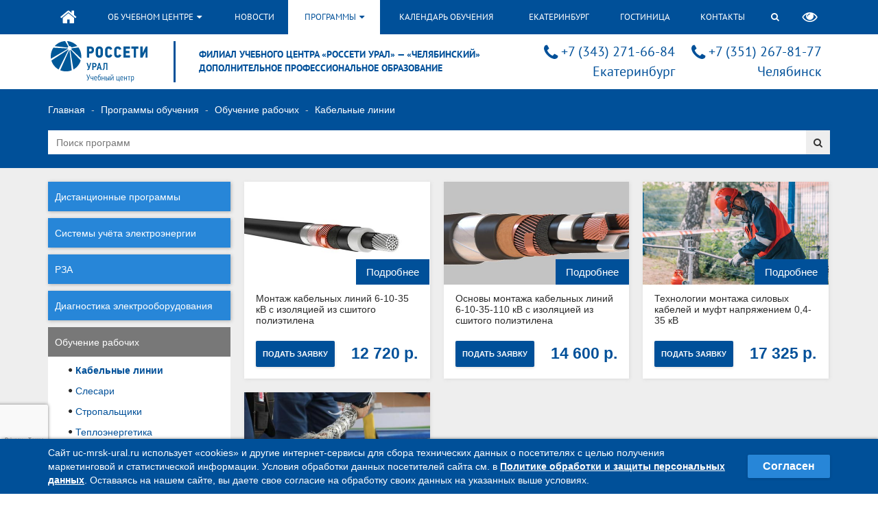

--- FILE ---
content_type: text/html; charset=utf-8
request_url: https://chel.uc-mrsk-ural.ru/courses/kabelnye-linii-156/
body_size: 13239
content:





<!DOCTYPE html>
<html lang="ru" class="aria">
<head>
    <meta charset="utf-8">
    <meta name="viewport" content="width=device-width, initial-scale=1">

    <title>
        Курсы кабельщиков в Екатеринбурге
    </title>

    
        
            <meta name="keywords" content="Курсы Кабельные линии, Челябинск">
            <meta name="description" content="Программы повышения квалификации кабельщиков, муфтовиков и других специалистов по монтажу и эксплуатации кабельных линий.">
        

        
    

    

    <!-- Favicon  -->
    <link rel="apple-touch-icon" sizes="180x180" href="/static/favicons/apple-touch-icon.png">
    <link rel="icon" type="image/png" sizes="32x32" href="/static/favicons/favicon-32x32.png">
    <link rel="icon" type="image/png" sizes="16x16" href="/static/favicons/favicon-16x16.png">
    <link rel="manifest" href="/static/favicons/site.webmanifest">
    <link rel="mask-icon" href="/static/favicons/safari-pinned-tab.svg" color="#5bbad5">
    <link rel="shortcut icon" href="/static/favicons/favicon.ico">
    <meta name="msapplication-TileColor" content="#00aba9">
    <meta name="msapplication-config" content="/static/favicons/browserconfig.xml">
    <meta name="theme-color" content="#ffffff">
    <!-- END Favicon  -->

    <meta name="yandex-verification" content="7b30be0b0df5c950">

    <link href="/static/css/plugins.min.css.gz" rel="stylesheet">
    
        <link href="/static/css/style.css" rel="stylesheet">
    

    <style>
        .currency:after {
            
            content: "р."
        }
    </style>

    <script>
        window.urls = {};
        window.urls.education = {};
        window.urls.education.order = '/courses/order/';
        window.urls.contrib = {comments: {}};
        window.urls.contrib.comments.api = '/reviews/api/';

        projectSettings = {};
        projectSettings['SITE_SUBSCRIBE_DELAY'] = parseInt('-1');
        projectSettings['GOOGLE_RECAPTCHA_SITE_KEY'] = '6LcEvRQgAAAAAFRi8_8mKaSNTrxxnHq0MIxTuXi_'

        globalVars = {};
        globalVars['STATIC_URL'] = /static/;
        globalVars['MEDIA_URL'] = /media/;
        globalVars['PRETTY_PHOTO_CSS_URL'] = '/static/css/plugins/prettyPhoto/css/prettyPhoto.css';
        globalVars['PRETTY_PHOTO_JS_URL'] = '/static/js/plugins/jquery.prettyPhoto.js.gz';
        globalVars['MOBILE_TELEPHONE_MASK'] = '+7-999-999-99-99';
        
        globalVars['categoryPk'] = 
        
        globalVars['contentTypeCategoryPk'] = 14;
        globalVars['categoryUrl'] = '/courses/kabelnye-linii-156/';

        var tmpVars = {pagination: {}};
    </script>

    <script src="https://www.google.com/recaptcha/api.js?render=6LcEvRQgAAAAAFRi8_8mKaSNTrxxnHq0MIxTuXi_&badge=bottomleft" async></script>

    

    
</head><!--/head-->

<body><input type='hidden' name='csrfmiddlewaretoken' value='Xr1oawwtRscbKs70srmUNS6q3qYGsMG0y4wGmLlT073GxZdubh4dBdEliDiNmXA2' />
    <div id="id-main">
        <header class="ns-header">
            <div class="ns-header-row ns-header-row_1">
                <div class="container">
                    <div class="ns-header-menu">
                        

<ul class="ns-header-menu__list">
    <li class="ns-header-menu__item ns-header-menu__item_first">
        
        
            <a href="/" class="ns-header-menu__link">
                <i class="fa fa-home hidden-xs hidden-sm ns-header-menu__icon_home"></i>
                <span class="hidden-md hidden-lg">Главная</span>
            </a>
        
    </li>

    <li class="ns-header-menu__item">
        <a href="/about/" class="ns-header-menu__link">
            Об учебном центре <i class="fa fa-caret-down ns-header-menu__icon"></i>
        </a>

        
            <ul class="ns-header-menu-submenu">
                
                    <li class="ns-header-menu-submenu__item
                                ">
                        <a href="
                                
                                    /about/svedenija-ob-obrazovatelnoj-organizatsii/
                                " class="ns-header-menu-submenu__link">
                            Сведения об образовательной организации
                        </a>

                        
                             <i class="fa fa-caret-right ns-header-menu-submenu__icon"></i>

                            <ul class="ns-header-menu-submenu ns-header-menu-submenu_next">
                                
                    <li class="ns-header-menu-submenu__item
                                ">
                        <a href="
                                
                                    /about/osnovnye-svedenija/
                                " class="ns-header-menu-submenu__link">
                            Основные сведения
                        </a>

                        
                    </li>
                
                    <li class="ns-header-menu-submenu__item
                                ">
                        <a href="
                                
                                    /about/struktura-i-organy-upravlenija-obrazovatelnoj-organizatsiej/
                                " class="ns-header-menu-submenu__link">
                            Структура и органы управления
                        </a>

                        
                    </li>
                
                    <li class="ns-header-menu-submenu__item
                                ">
                        <a href="
                                
                                    /about/dokumenty-207/
                                " class="ns-header-menu-submenu__link">
                            Документы
                        </a>

                        
                    </li>
                
                    <li class="ns-header-menu-submenu__item
                                ">
                        <a href="
                                
                                    /about/obrazovanie/
                                " class="ns-header-menu-submenu__link">
                            Образование
                        </a>

                        
                    </li>
                
                    <li class="ns-header-menu-submenu__item
                                ">
                        <a href="
                                
                                    /about/rukovodstvo-pedagogicheskij-sostav/
                                " class="ns-header-menu-submenu__link">
                            Руководство. Педагогический состав
                        </a>

                        
                    </li>
                
                    <li class="ns-header-menu-submenu__item
                                ">
                        <a href="
                                
                                    /about/materialno-tehnicheskoe-obespechenie-i-osnaschennost-obrazovatelnogo-protsessa/
                                " class="ns-header-menu-submenu__link">
                            Материально-техническое обеспечение и оснащенность образовательного процесса
                        </a>

                        
                    </li>
                
                    <li class="ns-header-menu-submenu__item
                                ">
                        <a href="
                                
                                    /about/platnye-obrazovatelnye-uslugi/
                                " class="ns-header-menu-submenu__link">
                            Платные образовательные услуги
                        </a>

                        
                    </li>
                
                    <li class="ns-header-menu-submenu__item
                                ">
                        <a href="
                                
                                    /about/finansovo-hozjajstvennaja-dejatelnost/
                                " class="ns-header-menu-submenu__link">
                            Финансово-хозяйственная деятельность
                        </a>

                        
                    </li>
                
                    <li class="ns-header-menu-submenu__item
                                ">
                        <a href="
                                
                                    /about/vakantnye-mesta-dlja-priema-perevoda/
                                " class="ns-header-menu-submenu__link">
                            Вакантные места для приема (перевода)
                        </a>

                        
                    </li>
                
                    <li class="ns-header-menu-submenu__item
                                ">
                        <a href="
                                
                                    /about/stipendii-i-inye-vidy-materialnoj-podderzhki/
                                " class="ns-header-menu-submenu__link">
                            Стипендии и иные виды материальной поддержки
                        </a>

                        
                    </li>
                
                    <li class="ns-header-menu-submenu__item
                                ">
                        <a href="
                                
                                    /about/dostupnaja-sreda/
                                " class="ns-header-menu-submenu__link">
                            Доступная среда
                        </a>

                        
                    </li>
                
                    <li class="ns-header-menu-submenu__item
                                ">
                        <a href="
                                
                                    /about/mezhdunarodnoe-sotrudnichestvo/
                                " class="ns-header-menu-submenu__link">
                            Международное сотрудничество
                        </a>

                        
                    </li>
                
                    <li class="ns-header-menu-submenu__item
                                ">
                        <a href="
                                
                                    /about/organizatsija-pitanija-v-obrazovatelnoj-organizatsii/
                                " class="ns-header-menu-submenu__link">
                            Организация питания в образовательной организации
                        </a>

                        
                    </li>
                
                            </ul>
                        
                    </li>
                
                    <li class="ns-header-menu-submenu__item
                                ">
                        <a href="
                                
                                    /about/stoimost-uslug/
                                " class="ns-header-menu-submenu__link">
                            Стоимость услуг
                        </a>

                        
                    </li>
                
                    <li class="ns-header-menu-submenu__item
                                ">
                        <a href="
                                
                                    /about/materialno-tehnicheskaja-baza-231/
                                " class="ns-header-menu-submenu__link">
                            Материально-техническая база
                        </a>

                        
                             <i class="fa fa-caret-right ns-header-menu-submenu__icon"></i>

                            <ul class="ns-header-menu-submenu ns-header-menu-submenu_next">
                                
                    <li class="ns-header-menu-submenu__item
                                ">
                        <a href="
                                
                                    /about/materialno-tehnicheskaja-baza/
                                " class="ns-header-menu-submenu__link">
                            Учебный центр «Россети Урал» (г. Екатеринбург)
                        </a>

                        
                             <i class="fa fa-caret-right ns-header-menu-submenu__icon"></i>

                            <ul class="ns-header-menu-submenu ns-header-menu-submenu_next">
                                
                    <li class="ns-header-menu-submenu__item
                                ">
                        <a href="
                                
                                    /about/demozona-1-etazh/
                                " class="ns-header-menu-submenu__link">
                            ДЕМОЗОНА 1 ЭТАЖ
                        </a>

                        
                    </li>
                
                    <li class="ns-header-menu-submenu__item
                                ">
                        <a href="
                                
                                    /about/101-laboratorija-proizvodstvo-rabot-pod-naprjazheniem/
                                " class="ns-header-menu-submenu__link">
                            101 ЛАБОРАТОРИЯ «ПРОИЗВОДСТВО РАБОТ ПОД НАПРЯЖЕНИЕМ»
                        </a>

                        
                    </li>
                
                    <li class="ns-header-menu-submenu__item
                                ">
                        <a href="
                                
                                    /about/laboratorija-diagnostiki-elektrooborudovanija-podstantsij-i-raspredelitelnyh-setej/
                                " class="ns-header-menu-submenu__link">
                            102 ЛАБОРАТОРИЯ ПО ДИАГНОСТИКЕ ЭЛЕКТРООБОРУДОВАНИЯ ПОДСТАНЦИЙ И РАСПРЕДЕЛИТЕЛЬНЫХ СЕТЕЙ
                        </a>

                        
                    </li>
                
                    <li class="ns-header-menu-submenu__item
                                ">
                        <a href="
                                
                                    /about/105-laboratorija-kommutatsionnyh-apparatov-1000v/
                                " class="ns-header-menu-submenu__link">
                            105 ЛАБОРАТОРИЯ КОММУТАЦИОННЫХ АППАРАТОВ ВЫШЕ 1000 В
                        </a>

                        
                    </li>
                
                    <li class="ns-header-menu-submenu__item
                                ">
                        <a href="
                                
                                    /about/106-laboratorija-elektroschit-samara/
                                " class="ns-header-menu-submenu__link">
                            106 ЛАБОРАТОРИЯ «Электрощит Самара»
                        </a>

                        
                    </li>
                
                    <li class="ns-header-menu-submenu__item
                                ">
                        <a href="
                                
                                    /about/207-uchebnyj-kabinet-258/
                                " class="ns-header-menu-submenu__link">
                            207 УЧЕБНЫЙ КАБИНЕТ
                        </a>

                        
                    </li>
                
                    <li class="ns-header-menu-submenu__item
                                ">
                        <a href="
                                
                                    /about/208-kabinet-gruzopodemnyh-mashin/
                                " class="ns-header-menu-submenu__link">
                            208 КАБИНЕТ ГРУЗОПОДЪЕМНЫХ МАШИН
                        </a>

                        
                    </li>
                
                    <li class="ns-header-menu-submenu__item
                                ">
                        <a href="
                                
                                    /about/301-kabinet-elektricheskih-setej/
                                " class="ns-header-menu-submenu__link">
                            301 КАБИНЕТ ЭЛЕКТРИЧЕСКИХ СЕТЕЙ
                        </a>

                        
                    </li>
                
                    <li class="ns-header-menu-submenu__item
                                ">
                        <a href="
                                
                                    /about/302-uchebnyj-kabinet/
                                " class="ns-header-menu-submenu__link">
                            302 УЧЕБНЫЙ КАБИНЕТ
                        </a>

                        
                    </li>
                
                    <li class="ns-header-menu-submenu__item
                                ">
                        <a href="
                                
                                    /about/304-laboratorija-sredstv-ucheta-elektricheskoj-energii/
                                " class="ns-header-menu-submenu__link">
                            304 ЛАБОРАТОРИЯ СРЕДСТВ УЧЁТА ЭЛЕКТРИЧЕСКОЙ ЭНЕРГИИ
                        </a>

                        
                    </li>
                
                    <li class="ns-header-menu-submenu__item
                                ">
                        <a href="
                                
                                    /about/305-laboratorija-mikroprotsessornoj-relejnoj-zaschity-i-avtomatiki-ekra/
                                " class="ns-header-menu-submenu__link">
                            305 ЛАБОРАТОРИЯ МИКРОПРОЦЕССОРНОЙ РЕЛЕЙНОЙ ЗАЩИТЫ И АВТОМАТИКИ «ЭКРА»
                        </a>

                        
                    </li>
                
                    <li class="ns-header-menu-submenu__item
                                ">
                        <a href="
                                
                                    /about/307-laboratorija-elektromehanicheskoj-relejnoj-zaschity-i-avtomatiki/
                                " class="ns-header-menu-submenu__link">
                            307 ЛАБОРАТОРИЯ ЭЛЕКТРОМЕХАНИЧЕСКОЙ РЕЛЕЙНОЙ ЗАЩИТЫ И АВТОМАТИКИ
                        </a>

                        
                    </li>
                
                    <li class="ns-header-menu-submenu__item
                                ">
                        <a href="
                                
                                    /about/401-kabinet-predekzamenatsionnoj-podgotovki/
                                " class="ns-header-menu-submenu__link">
                            401 КОНФЕРЕНЦ-ЗАЛ
                        </a>

                        
                    </li>
                
                    <li class="ns-header-menu-submenu__item
                                ">
                        <a href="
                                
                                    /about/402-konferents-zal/
                                " class="ns-header-menu-submenu__link">
                            402 КОНФЕРЕНЦ-ЗАЛ
                        </a>

                        
                    </li>
                
                    <li class="ns-header-menu-submenu__item
                                ">
                        <a href="
                                
                                    /about/403-kabinet-ohrany-truda/
                                " class="ns-header-menu-submenu__link">
                            403 КАБИНЕТ ОХРАНЫ ТРУДА
                        </a>

                        
                    </li>
                
                    <li class="ns-header-menu-submenu__item
                                ">
                        <a href="
                                
                                    /about/404-uchebnyj-kabinet/
                                " class="ns-header-menu-submenu__link">
                            404 УЧЕБНЫЙ КАБИНЕТ
                        </a>

                        
                    </li>
                
                    <li class="ns-header-menu-submenu__item
                                ">
                        <a href="
                                
                                    /about/406-kabinet-trenazhernoj-podgotovki-operativno-dispetcherskogo-personala/
                                " class="ns-header-menu-submenu__link">
                            406 КАБИНЕТ ТРЕНАЖЁРНОЙ ПОДГОТОВКИ ОПЕРАТИВНО-ДИСПЕТЧЕРСКОГО ПЕРСОНАЛА
                        </a>

                        
                    </li>
                
                    <li class="ns-header-menu-submenu__item
                                ">
                        <a href="
                                
                                    /about/407-laboratorija-obespechenija-bezopasnosti-rabot-na-vysote/
                                " class="ns-header-menu-submenu__link">
                            407 ЛАБОРАТОРИЯ ОБЕСПЕЧЕНИЯ БЕЗОПАСНОСТИ РАБОТ НА ВЫСОТЕ
                        </a>

                        
                    </li>
                
                    <li class="ns-header-menu-submenu__item
                                ">
                        <a href="
                                
                                    /about/poligon-podstantsija-uchebnaja-1103510-kv/
                                " class="ns-header-menu-submenu__link">
                            ПОЛИГОН «ПОДСТАНЦИЯ «УЧЕБНАЯ» 110/35/10 кВ»
                        </a>

                        
                    </li>
                
                    <li class="ns-header-menu-submenu__item
                                ">
                        <a href="
                                
                                    /about/poligon-raspredelitelnye-seti-10-04-kv/
                                " class="ns-header-menu-submenu__link">
                            ПОЛИГОН «РАСПРЕДЕЛИТЕЛЬНЫЕ СЕТИ 10-0,4 кВ»
                        </a>

                        
                    </li>
                
                    <li class="ns-header-menu-submenu__item
                                ">
                        <a href="
                                
                                    /about/poligon-samonesuschie-izolirovannye-provoda-10-04-kv/
                                " class="ns-header-menu-submenu__link">
                            ПОЛИГОН «САМОНЕСУЩИЕ ИЗОЛИРОВАННЫЕ ПРОВОДА 10-0,4 кВ»
                        </a>

                        
                    </li>
                
                    <li class="ns-header-menu-submenu__item
                                ">
                        <a href="
                                
                                    /about/poligon-podemnye-sooruzhenija/
                                " class="ns-header-menu-submenu__link">
                            ПОЛИГОН «ПОДЪЕМНЫЕ СООРУЖЕНИЯ»
                        </a>

                        
                    </li>
                
                    <li class="ns-header-menu-submenu__item
                                ">
                        <a href="
                                
                                    /about/poligon-vozdushnaja-linija-35-kv/
                                " class="ns-header-menu-submenu__link">
                            ПОЛИГОН «ВОЗДУШНАЯ ЛИНИЯ 35 кВ»
                        </a>

                        
                    </li>
                
                            </ul>
                        
                    </li>
                
                    <li class="ns-header-menu-submenu__item
                                ">
                        <a href="
                                
                                    /about/cheljabinskij-filial/
                                " class="ns-header-menu-submenu__link">
                            Филиал Учебного центра «Россети Урал» (г. Челябинск)
                        </a>

                        
                             <i class="fa fa-caret-right ns-header-menu-submenu__icon"></i>

                            <ul class="ns-header-menu-submenu ns-header-menu-submenu_next">
                                
                    <li class="ns-header-menu-submenu__item
                                ">
                        <a href="
                                
                                    /about/101-laboratorija-vysokovoltnogo-oborudovanija/
                                " class="ns-header-menu-submenu__link">
                            101 ЛАБОРАТОРИЯ ВЫСОКОВОЛЬТНОГО ОБОРУДОВАНИЯ
                        </a>

                        
                    </li>
                
                    <li class="ns-header-menu-submenu__item
                                ">
                        <a href="
                                
                                    /about/202-laboratorija-relematika/
                                " class="ns-header-menu-submenu__link">
                            202 ЛАБОРАТОРИЯ «РЕЛЕМАТИКА»
                        </a>

                        
                    </li>
                
                    <li class="ns-header-menu-submenu__item
                                ">
                        <a href="
                                
                                    /about/204-laboratorija-ekra/
                                " class="ns-header-menu-submenu__link">
                            204 ЛАБОРАТОРИЯ «ЭКРА»
                        </a>

                        
                    </li>
                
                    <li class="ns-header-menu-submenu__item
                                ">
                        <a href="
                                
                                    /about/205-laboratorija-tsifrovaja-podstantsija/
                                " class="ns-header-menu-submenu__link">
                            205 ЛАБОРАТОРИЯ «ЦИФРОВАЯ ПОДСТАНЦИЯ»
                        </a>

                        
                    </li>
                
                    <li class="ns-header-menu-submenu__item
                                ">
                        <a href="
                                
                                    /about/401-laboratorija-raspredelitelnyh-setej/
                                " class="ns-header-menu-submenu__link">
                            401 ЛАБОРАТОРИЯ РАСПРЕДЕЛИТЕЛЬНЫХ СЕТЕЙ
                        </a>

                        
                    </li>
                
                    <li class="ns-header-menu-submenu__item
                                ">
                        <a href="
                                
                                    /about/402-kabinet-ohrany-truda-ekologicheskoj-i-pozharnoj-bezopasnosti/
                                " class="ns-header-menu-submenu__link">
                            402 КАБИНЕТ ОХРАНЫ ТРУДА, ЭКОЛОГИЧЕСКОЙ И ПОЖАРНОЙ БЕЗОПАСНОСТИ
                        </a>

                        
                    </li>
                
                    <li class="ns-header-menu-submenu__item
                                ">
                        <a href="
                                
                                    /about/407-laboratorija-sredstv-ucheta-elektricheskoj-energii/
                                " class="ns-header-menu-submenu__link">
                            407 ЛАБОРАТОРИЯ СРЕДСТВ УЧЕТА ЭЛЕКТРИЧЕСКОЙ ЭНЕРГИИ
                        </a>

                        
                    </li>
                
                    <li class="ns-header-menu-submenu__item
                                ">
                        <a href="
                                
                                    /about/409-laboratorija-obespechenija-bezopasnosti-rabot-na-vysote/
                                " class="ns-header-menu-submenu__link">
                            409 ЛАБОРАТОРИЯ ОБЕСПЕЧЕНИЯ БЕЗОПАСНОСТИ РАБОТ НА ВЫСОТЕ
                        </a>

                        
                    </li>
                
                    <li class="ns-header-menu-submenu__item
                                ">
                        <a href="
                                
                                    /about/602-laboratorija-obschej-elektrotehniki-i-elektricheskih-mashin/
                                " class="ns-header-menu-submenu__link">
                            602 ЛАБОРАТОРИЯ ОБЩЕЙ ЭЛЕКТРОТЕХНИКИ И ЭЛЕКТРИЧЕСКИХ МАШИН
                        </a>

                        
                    </li>
                
                    <li class="ns-header-menu-submenu__item
                                ">
                        <a href="
                                
                                    /about/604-laboratorija-proizvodstvo-rabot-pod-naprjazheniem/
                                " class="ns-header-menu-submenu__link">
                            604 ЛАБОРАТОРИЯ «ПРОИЗВОДСТВО РАБОТ ПОД НАПРЯЖЕНИЕМ»
                        </a>

                        
                    </li>
                
                    <li class="ns-header-menu-submenu__item
                                ">
                        <a href="
                                
                                    /about/701-laboratorija-relejnoj-zaschity-i-avtomatiki/
                                " class="ns-header-menu-submenu__link">
                            701 ЛАБОРАТОРИЯ РЕЛЕЙНОЙ ЗАЩИТЫ И АВТОМАТИКИ
                        </a>

                        
                    </li>
                
                    <li class="ns-header-menu-submenu__item
                                ">
                        <a href="
                                
                                    /about/spetsializirovannye-kabinety-i-laboratorii-dlja-obuchenija-v-oblasti-podemnyh-sooruzhenii/
                                " class="ns-header-menu-submenu__link">
                            СПЕЦИАЛИЗИРОВАННЫЕ КАБИНЕТЫ И ЛАБОРАТОРИИ ДЛЯ ОБУЧЕНИЯ В ОБЛАСТИ ПОДЪЕМНЫХ СООРУЖЕНИЙ
                        </a>

                        
                    </li>
                
                    <li class="ns-header-menu-submenu__item
                                ">
                        <a href="
                                
                                    /about/spetsializirovannye-kabinety-i-masterskie-po-svarke/
                                " class="ns-header-menu-submenu__link">
                            СПЕЦИАЛИЗИРОВАННЫЕ КАБИНЕТЫ И МАСТЕРСКИЕ ПО СВАРКЕ
                        </a>

                        
                    </li>
                
                    <li class="ns-header-menu-submenu__item
                                ">
                        <a href="
                                
                                    /about/802803-kabinety-predekzamenatsionnoj-podgotovki/
                                " class="ns-header-menu-submenu__link">
                            802,803 КАБИНЕТЫ ПРЕДЭКЗАМЕНАЦИОННОЙ ПОДГОТОВКИ
                        </a>

                        
                    </li>
                
                    <li class="ns-header-menu-submenu__item
                                ">
                        <a href="
                                
                                    /about/801-konferents-zal/
                                " class="ns-header-menu-submenu__link">
                            801 КОНФЕРЕНЦ-ЗАЛ
                        </a>

                        
                    </li>
                
                            </ul>
                        
                    </li>
                
                            </ul>
                        
                    </li>
                
                    <li class="ns-header-menu-submenu__item
                                ">
                        <a href="
                                
                                    /about/korporativnoe-obuchenie/
                                " class="ns-header-menu-submenu__link">
                            Корпоративное обучение
                        </a>

                        
                    </li>
                
                    <li class="ns-header-menu-submenu__item
                                ">
                        <a href="
                                
                                    /about/protivodejstvie-terrorizmu-i-ekstremizmu/
                                " class="ns-header-menu-submenu__link">
                            Противодействие терроризму и экстремизму
                        </a>

                        
                    </li>
                
                    <li class="ns-header-menu-submenu__item
                                ">
                        <a href="
                                
                                    /about/protivodejstvie-korruptsii/
                                " class="ns-header-menu-submenu__link">
                            Противодействие коррупции
                        </a>

                        
                    </li>
                
                    <li class="ns-header-menu-submenu__item
                                ">
                        <a href="
                                
                                    /about/dopolnitelnye-uslugi/
                                " class="ns-header-menu-submenu__link">
                            Дополнительные услуги
                        </a>

                        
                    </li>
                
                    <li class="ns-header-menu-submenu__item
                                ">
                        <a href="
                                
                                    /about/blagodarstvennye-pisma/
                                " class="ns-header-menu-submenu__link">
                            Благодарственные письма
                        </a>

                        
                    </li>
                
                    <li class="ns-header-menu-submenu__item
                                ">
                        <a href="
                                
                                    /about/vakansii/
                                " class="ns-header-menu-submenu__link">
                            Вакансии
                        </a>

                        
                    </li>
                
                    <li class="ns-header-menu-submenu__item
                                ">
                        <a href="
                                
                                    /about/zaschita-personalnyh-dannyh/
                                " class="ns-header-menu-submenu__link">
                            Защита персональных данных
                        </a>

                        
                    </li>
                
                    <li class="ns-header-menu-submenu__item
                                ">
                        <a href="
                                
                                    /about/chasto-zadavaemye-voprosy/
                                " class="ns-header-menu-submenu__link">
                            Часто задаваемые вопросы
                        </a>

                        
                    </li>
                
                    <li class="ns-header-menu-submenu__item
                                ">
                        <a href="
                                
                                    /about/anketa-dlja-slushatelej/
                                " class="ns-header-menu-submenu__link">
                            Анкета для слушателей
                        </a>

                        
                    </li>
                
                    <li class="ns-header-menu-submenu__item
                                ">
                        <a href="
                                
                                    /about/dokumenty-207/
                                " class="ns-header-menu-submenu__link">
                            Учредительные и иные документы
                        </a>

                        
                    </li>
                
            </ul>
        
    </li>

    <li class="ns-header-menu__item"><a href="/news/" class="ns-header-menu__link">Новости</a></li>

    <li class="ns-header-menu__item ns-header-menu__item_marked">
        <a href="/courses/" class="ns-header-menu__link">
            Программы <i class="fa fa-caret-down ns-header-menu__icon"></i>
        </a>

        
            <ul class="ns-header-menu-submenu">
                
                    <li class="ns-header-menu-submenu__item  ">
                        <a href="/courses/distantsionnye-kursy/" class="ns-header-menu-submenu__link">Дистанционные программы</a>

                        
                    </li>
                
                    <li class="ns-header-menu-submenu__item  ">
                        <a href="/courses/energosbyt-i-uchet/" class="ns-header-menu-submenu__link">Системы учёта электроэнергии</a>

                        
                    </li>
                
                    <li class="ns-header-menu-submenu__item  ">
                        <a href="/courses/relejnaja-zaschita/" class="ns-header-menu-submenu__link">РЗА</a>

                        
                            <i class="fa fa-caret-right ns-header-menu-submenu__icon"></i>

                            <ul class="ns-header-menu-submenu ns-header-menu-submenu_next">
                                
                    <li class="ns-header-menu-submenu__item  ">
                        <a href="/courses/relematika/" class="ns-header-menu-submenu__link">Микропроцессорные устройства РЗ</a>

                        
                    </li>
                
                    <li class="ns-header-menu-submenu__item  ">
                        <a href="/courses/elektromehanicheskie-ustrojstva-rz/" class="ns-header-menu-submenu__link">Электромеханические устройства РЗ</a>

                        
                    </li>
                
                    <li class="ns-header-menu-submenu__item  ">
                        <a href="/courses/elektromonter-rza/" class="ns-header-menu-submenu__link">Электромонтер РЗА</a>

                        
                    </li>
                
                    <li class="ns-header-menu-submenu__item  ">
                        <a href="/courses/blizhajshie-zapuski-rza/" class="ns-header-menu-submenu__link">Ближайшие запуски РЗА</a>

                        
                    </li>
                
                            </ul>
                        
                    </li>
                
                    <li class="ns-header-menu-submenu__item  ">
                        <a href="/courses/ispytanija-i-izmerenija/" class="ns-header-menu-submenu__link">Диагностика электрооборудования</a>

                        
                    </li>
                
                    <li class="ns-header-menu-submenu__item  
                                            ns-header-menu-submenu__item_active
                                       ">
                        <a href="/courses/obuchenie-rabochih/" class="ns-header-menu-submenu__link">Обучение рабочих</a>

                        
                            <i class="fa fa-caret-right ns-header-menu-submenu__icon"></i>

                            <ul class="ns-header-menu-submenu ns-header-menu-submenu_next">
                                
                    <li class="ns-header-menu-submenu__item  
                                            ns-header-menu-submenu__item_active
                                       ">
                        <a href="/courses/kabelnye-linii-156/" class="ns-header-menu-submenu__link">Кабельные линии</a>

                        
                    </li>
                
                    <li class="ns-header-menu-submenu__item  ">
                        <a href="/courses/slesari/" class="ns-header-menu-submenu__link">Слесари</a>

                        
                    </li>
                
                    <li class="ns-header-menu-submenu__item  ">
                        <a href="/courses/stropalschiki/" class="ns-header-menu-submenu__link">Стропальщики</a>

                        
                    </li>
                
                    <li class="ns-header-menu-submenu__item  ">
                        <a href="/courses/elektroslesari/" class="ns-header-menu-submenu__link">Электрослесари</a>

                        
                    </li>
                
                    <li class="ns-header-menu-submenu__item  ">
                        <a href="/courses/svarschiki/" class="ns-header-menu-submenu__link">Сварщики</a>

                        
                    </li>
                
                    <li class="ns-header-menu-submenu__item  ">
                        <a href="/courses/elektromontery/" class="ns-header-menu-submenu__link">Электромонтеры</a>

                        
                    </li>
                
                    <li class="ns-header-menu-submenu__item  ">
                        <a href="/courses/akkumuljatorschiki/" class="ns-header-menu-submenu__link">Аккумуляторщики</a>

                        
                    </li>
                
                            </ul>
                        
                    </li>
                
                    <li class="ns-header-menu-submenu__item  ">
                        <a href="/courses/peregovory-planirovanie-instruktazhi/" class="ns-header-menu-submenu__link">Тренинги</a>

                        
                            <i class="fa fa-caret-right ns-header-menu-submenu__icon"></i>

                            <ul class="ns-header-menu-submenu ns-header-menu-submenu_next">
                                
                    <li class="ns-header-menu-submenu__item  ">
                        <a href="/courses/prodazhi-i-rabota-s-potrebitelem/" class="ns-header-menu-submenu__link">Продажи и работа с потребителем</a>

                        
                    </li>
                
                    <li class="ns-header-menu-submenu__item  ">
                        <a href="/courses/upravlenie-personalom/" class="ns-header-menu-submenu__link">Управление персоналом</a>

                        
                    </li>
                
                    <li class="ns-header-menu-submenu__item  ">
                        <a href="/courses/instruktory-i-nastavniki/" class="ns-header-menu-submenu__link">Инструкторы и наставники</a>

                        
                    </li>
                
                            </ul>
                        
                    </li>
                
                    <li class="ns-header-menu-submenu__item  ">
                        <a href="/courses/programmy-dlja-rukovoditelej/" class="ns-header-menu-submenu__link">Управление предприятием</a>

                        
                    </li>
                
                    <li class="ns-header-menu-submenu__item  ">
                        <a href="/courses/ohrana-truda/" class="ns-header-menu-submenu__link">Охрана труда, пожарная безопасность, работы на высоте и др.</a>

                        
                            <i class="fa fa-caret-right ns-header-menu-submenu__icon"></i>

                            <ul class="ns-header-menu-submenu ns-header-menu-submenu_next">
                                
                    <li class="ns-header-menu-submenu__item  ">
                        <a href="/courses/ptm/" class="ns-header-menu-submenu__link">Пожарная безопасность</a>

                        
                    </li>
                
                    <li class="ns-header-menu-submenu__item  ">
                        <a href="/courses/promyshlennaja-bezopasnost/" class="ns-header-menu-submenu__link">Промышленная безопасность</a>

                        
                    </li>
                
                    <li class="ns-header-menu-submenu__item  ">
                        <a href="/courses/dlja-spetsialistov/" class="ns-header-menu-submenu__link">Охрана труда</a>

                        
                    </li>
                
                    <li class="ns-header-menu-submenu__item  ">
                        <a href="/courses/kultura-bezopasnosti/" class="ns-header-menu-submenu__link">Культура безопасности</a>

                        
                    </li>
                
                    <li class="ns-header-menu-submenu__item  ">
                        <a href="/courses/okazanie-pervoj-pomoschi/" class="ns-header-menu-submenu__link">Оказание первой помощи</a>

                        
                    </li>
                
                    <li class="ns-header-menu-submenu__item  ">
                        <a href="/courses/raboty-na-vysote/" class="ns-header-menu-submenu__link">Работы на высоте</a>

                        
                    </li>
                
                            </ul>
                        
                    </li>
                
                    <li class="ns-header-menu-submenu__item  ">
                        <a href="/courses/diagnostika/" class="ns-header-menu-submenu__link">Эксплуатация электрических сетей</a>

                        
                            <i class="fa fa-caret-right ns-header-menu-submenu__icon"></i>

                            <ul class="ns-header-menu-submenu ns-header-menu-submenu_next">
                                
                    <li class="ns-header-menu-submenu__item  ">
                        <a href="/courses/vozdushnye-linii/" class="ns-header-menu-submenu__link">Воздушные линии</a>

                        
                    </li>
                
                    <li class="ns-header-menu-submenu__item  ">
                        <a href="/courses/dispetcherizatsija/" class="ns-header-menu-submenu__link">Диспетчеризация</a>

                        
                    </li>
                
                    <li class="ns-header-menu-submenu__item  ">
                        <a href="/courses/kabelnye-linii/" class="ns-header-menu-submenu__link">Кабельные линии</a>

                        
                    </li>
                
                    <li class="ns-header-menu-submenu__item  ">
                        <a href="/courses/raspredelitelnye-seti/" class="ns-header-menu-submenu__link">Распределительные сети</a>

                        
                    </li>
                
                            </ul>
                        
                    </li>
                
                    <li class="ns-header-menu-submenu__item  ">
                        <a href="/courses/obsluzhivanie-i-montazh-oborudovanija-podstantsij/" class="ns-header-menu-submenu__link">Эксплуатация подстанций</a>

                        
                            <i class="fa fa-caret-right ns-header-menu-submenu__icon"></i>

                            <ul class="ns-header-menu-submenu ns-header-menu-submenu_next">
                                
                    <li class="ns-header-menu-submenu__item  ">
                        <a href="/courses/perekljuchenija-v-elektroustanovkah/" class="ns-header-menu-submenu__link">Переключения в электроустановках</a>

                        
                    </li>
                
                    <li class="ns-header-menu-submenu__item  ">
                        <a href="/courses/ekspluatatsija-vykljuchatelej/" class="ns-header-menu-submenu__link">Эксплуатация выключателей</a>

                        
                    </li>
                
                    <li class="ns-header-menu-submenu__item  ">
                        <a href="/courses/ekspluatatsija-raspredelitelnyh-ustrojstv/" class="ns-header-menu-submenu__link">Эксплуатация распределительных устройств</a>

                        
                    </li>
                
                            </ul>
                        
                    </li>
                
                    <li class="ns-header-menu-submenu__item  ">
                        <a href="/courses/dispetchery-130/" class="ns-header-menu-submenu__link">Диспетчеры</a>

                        
                    </li>
                
                    <li class="ns-header-menu-submenu__item  ">
                        <a href="/courses/povyshenie-kvalifikatsii/" class="ns-header-menu-submenu__link">Прочие программы</a>

                        
                            <i class="fa fa-caret-right ns-header-menu-submenu__icon"></i>

                            <ul class="ns-header-menu-submenu ns-header-menu-submenu_next">
                                
                    <li class="ns-header-menu-submenu__item  ">
                        <a href="/courses/ekologija-113/" class="ns-header-menu-submenu__link">Экология</a>

                        
                    </li>
                
                    <li class="ns-header-menu-submenu__item  ">
                        <a href="/courses/rabota-s-programmnym-obespecheniem/" class="ns-header-menu-submenu__link">Работа с программным обеспечением</a>

                        
                    </li>
                
                    <li class="ns-header-menu-submenu__item  ">
                        <a href="/courses/sosudy-pod-davleniem/" class="ns-header-menu-submenu__link">Сосуды под давлением</a>

                        
                    </li>
                
                    <li class="ns-header-menu-submenu__item  ">
                        <a href="/courses/podemnye-sooruzhenija-129/" class="ns-header-menu-submenu__link">Подъемные сооружения</a>

                        
                    </li>
                
                            </ul>
                        
                    </li>
                

              

              <li class="ns-header-menu-submenu__item">
                <a href="/about/stoimost-uslug/" class="ns-header-menu-submenu__link ">
                  Стоимость услуг
                </a>
              </li>
            </ul>
        
    </li>

    <li class="ns-header-menu__item" data-priority="1">
        <a href="/courses/calendar/" class="ns-header-menu__link">Календарь обучения</a>
    </li>

    <li class="ns-header-menu__item" data-priority="1">
        
             <a href="//uc-mrsk-ural.ru" class="ns-header-menu__link">
                Екатеринбург
             </a>
        
    </li>

    

    <li class="ns-header-menu__item"><a href="/pages/detail/hotel/" class="ns-header-menu__link">Гостиница</a></li>
    <li class="ns-header-menu__item"><a href="/pages/detail/contacts/" class="ns-header-menu__link">Контакты</a></li>
    <li class="ns-header-menu__item">
        <a href="/search/" class="ns-header-menu__link">
            <i class="fa fa-search  hidden-xs hidden-sm"></i> <span class="hidden-md hidden-lg">Поиск</span></a>
    </li>

    <li class="ns-header-menu__item ns-header-menu__item_eye" data-toggle="tooltip"
        data-placement="bottom" data-html="true"
        title="<span class='aria-tooltip-text'>
                    
                        Версия для слабовидящих
                    <span>">
        <a href="#" class="ns-header-menu__link js-aria">
            
                 <i class="fa fa-eye  hidden-xs hidden-sm"></i>
            
        </a>
    </li>
</ul>
                    </div>
                </div>
            </div>
            <div class="ns-header-row ns-header-row_2">
                <div class="container">
                    <div class="ns-header-info">
                        <div class="ns-header-info__container">
                            <div class="ns-header-info__cell ns-header-info__cell_1">
                                
                                
                                    <a href="/">
                                        <img src="/static/images/logo.svg"
                                             alt="Перенесено в &quot;Конфигурацию для сайтов&quot;"
                                             class="ns-header-info__image">
                                    </a>
                                
                            </div>
                            <div class="ns-header-info__cell ns-header-info__cell_separator">
                                <div></div>
                            </div>
                            <div class="ns-header-info__cell ns-header-info__cell_2">
                                <span>
                                    <span class="ns-header-info__description">
                                       Филиал учебного центра «Россети Урал»  &#8212; «Челябинский»<br>
Дополнительное профессиональное образование
                                    </span>
                                </span>
                            </div>
                            <div class="ns-header-info__cell ns-header-info__cell_3">
                                
                                    <a href="tel:+73432716684" class="ns-header-telephone ns-header-telephone_1">
                                        <div class="ns-header-telephone__number"><i class="fa fa-phone"></i> +7 (343) 271-66-84</div>
                                        <div class="ns-header-telephone__city">Екатеринбург</div>
                                    </a>
                                
                                    <a href="tel:+73512678177" class="ns-header-telephone ns-header-telephone_2">
                                        <div class="ns-header-telephone__number"><i class="fa fa-phone"></i> +7 (351) 267-81-77</div>
                                        <div class="ns-header-telephone__city">Челябинск</div>
                                    </a>
                                
                            </div>
                        </div>
                    </div>
                </div>
            </div>
            <div class="ns-mobile-menu">
                <div class="ns-mobile-menu__bars"><i class="fa fa-bars fa-2x"></i></div>
                

<ul class="ns-mobile-menu__list">
    <li class="ns-mobile-menu__item ns-mobile-menu__item_first">
        
        
            <a href="/" class="ns-mobile-menu__link">
                <i class="fa fa-home hidden-xs hidden-sm ns-mobile-menu__icon_home"></i>
                <span class="hidden-md hidden-lg">Главная</span>
            </a>
        
    </li>

    <li class="ns-mobile-menu__item">
        <a href="/about/" class="ns-mobile-menu__link">
            Об учебном центре <i class="fa fa-caret-down ns-mobile-menu__icon"></i>
        </a>

        
    </li>

    <li class="ns-mobile-menu__item"><a href="/news/" class="ns-mobile-menu__link">Новости</a></li>

    <li class="ns-mobile-menu__item ns-mobile-menu__item_marked">
        <a href="/courses/" class="ns-mobile-menu__link">
            Программы <i class="fa fa-caret-down ns-mobile-menu__icon"></i>
        </a>

        
    </li>

    <li class="ns-mobile-menu__item" data-priority="1">
        <a href="/courses/calendar/" class="ns-mobile-menu__link">Календарь обучения</a>
    </li>

    <li class="ns-mobile-menu__item" data-priority="1">
        
             <a href="//uc-mrsk-ural.ru" class="ns-mobile-menu__link">
                Екатеринбург
             </a>
        
    </li>

    

    <li class="ns-mobile-menu__item"><a href="/pages/detail/hotel/" class="ns-mobile-menu__link">Гостиница</a></li>
    <li class="ns-mobile-menu__item"><a href="/pages/detail/contacts/" class="ns-mobile-menu__link">Контакты</a></li>
    <li class="ns-mobile-menu__item">
        <a href="/search/" class="ns-mobile-menu__link">
            <i class="fa fa-search  hidden-xs hidden-sm"></i> <span class="hidden-md hidden-lg">Поиск</span></a>
    </li>

    <li class="ns-mobile-menu__item ns-mobile-menu__item_eye" data-toggle="tooltip"
        data-placement="bottom" data-html="true"
        title="<span class='aria-tooltip-text'>
                    
                        Версия для слабовидящих
                    <span>">
        <a href="#" class="ns-mobile-menu__link js-aria">
            
                 <i class="fa fa-eye  hidden-xs hidden-sm"></i>
            
        </a>
    </li>
</ul>
            </div>
        </header>

        <div class="ns-after-header">
            
                <div class="ns-row ns-row_breadcrumbs">
                    <div class="container">
                        
    


    <div class="b-categories ">
        <ul class="b-categories__list">
            
                <li class="b-categories__item b-categories__item_active">
                    <a class="b-categories__link"
                            href="
                                
                                     /courses/kabelnye-linii-156/?category_id=156
                                
                            ">
                        Кабельные линии
                    </a>
                </li>
            
                <li class="b-categories__item ">
                    <a class="b-categories__link"
                            href="
                                
                                     /courses/slesari/?category_id=156
                                
                            ">
                        Слесари
                    </a>
                </li>
            
                <li class="b-categories__item ">
                    <a class="b-categories__link"
                            href="
                                
                                     /courses/stropalschiki/?category_id=156
                                
                            ">
                        Стропальщики
                    </a>
                </li>
            
                <li class="b-categories__item ">
                    <a class="b-categories__link"
                            href="
                                
                                     /courses/elektroslesari/?category_id=156
                                
                            ">
                        Электрослесари
                    </a>
                </li>
            
                <li class="b-categories__item ">
                    <a class="b-categories__link"
                            href="
                                
                                     /courses/svarschiki/?category_id=156
                                
                            ">
                        Сварщики
                    </a>
                </li>
            
                <li class="b-categories__item ">
                    <a class="b-categories__link"
                            href="
                                
                                     /courses/elektromontery/?category_id=156
                                
                            ">
                        Электромонтеры
                    </a>
                </li>
            
                <li class="b-categories__item ">
                    <a class="b-categories__link"
                            href="
                                
                                     /courses/akkumuljatorschiki/?category_id=156
                                
                            ">
                        Аккумуляторщики
                    </a>
                </li>
            
        </ul>
    </div>



                    </div>

                    <div class="ns-breadcrumbs__wrapper ">
                        <div class="container">
                            
                                <div id="anchor-breadcrumbs" class="ns-breadcrumbs">
                                    <ol class="breadcrumb">
    
        
            <li><a href="/">Главная</a></li>
        
    
        
            <li><a href="/courses/">Программы обучения</a></li>
        
    
        
            <li><a href="/courses/obuchenie-rabochih/">Обучение рабочих</a></li>
        
    
        
           <li class="active">Кабельные линии</li>
        
    
</ol>



                                </div>
                            

                            
    <div class="b-search b-search_courses">
        <form action="/search/" class="b-search__form">
            <input type="text" name="q" value="" class="b-search__input" placeholder="Поиск программ">
            <input name="filter" type="hidden" value="course">
            <button class="b-search__button"><i class="fa fa-search b-search__icon"></i></button>
        </form>
    </div>

                        </div>
                    </div>
                </div>
            
        </div>

        <div class="ns-row ns-row_before-content">
            
        </div>

        <div class="ns-row ns-row_content ns-row_content__bg ">
            
    <div class="container">
        

        <div class="courses">
            <div class="courses__container">
                <div class="courses__cell courses__cell_1">
                    


    <div class="sidebar-menu  ">
        <ul class="sidebar-menu__list">
            
                
                    <li class="
                            sidebar-menu-item
                            sidebar-menu-item_root
                            
                            
                            ">

                    <span class="sidebar-menu-item__link-wrapper">
                        <span class="fa
                                        fa-minus
                                        sidebar-menu-item__icon">
                            </span>
                        <a href="
                                    /courses/distantsionnye-kursy/
                                " class="sidebar-menu-item__link">
                            Дистанционные программы
                        </a>
                    </span>

                        
                    </li>
                
            
                
                    <li class="
                            sidebar-menu-item
                            sidebar-menu-item_root
                            
                            
                            ">

                    <span class="sidebar-menu-item__link-wrapper">
                        <span class="fa
                                        fa-minus
                                        sidebar-menu-item__icon">
                            </span>
                        <a href="
                                    /courses/energosbyt-i-uchet/
                                " class="sidebar-menu-item__link">
                            Системы учёта электроэнергии
                        </a>
                    </span>

                        
                    </li>
                
            
                
                    <li class="
                            sidebar-menu-item
                            sidebar-menu-item_root
                            sidebar-menu-item_has-children
                            
                            ">

                    <span class="sidebar-menu-item__link-wrapper">
                        <span class="fa
                                        fa-minus
                                        sidebar-menu-item__icon">
                            </span>
                        <a href="
                                    /courses/relejnaja-zaschita/
                                " class="sidebar-menu-item__link">
                            РЗА
                        </a>
                    </span>

                        
                    </li>
                
            
                
                    <li class="
                            sidebar-menu-item
                            sidebar-menu-item_root
                            
                            
                            ">

                    <span class="sidebar-menu-item__link-wrapper">
                        <span class="fa
                                        fa-minus
                                        sidebar-menu-item__icon">
                            </span>
                        <a href="
                                    /courses/ispytanija-i-izmerenija/
                                " class="sidebar-menu-item__link">
                            Диагностика электрооборудования
                        </a>
                    </span>

                        
                    </li>
                
            
                
                    <li class="
                            sidebar-menu-item
                            sidebar-menu-item_root
                            sidebar-menu-item_has-children
                            sidebar-menu-item_active
                            ">

                    <span class="sidebar-menu-item__link-wrapper">
                        <span class="fa
                                        fa-minus
                                        sidebar-menu-item__icon">
                            </span>
                        <a href="
                                    /courses/obuchenie-rabochih/
                                " class="sidebar-menu-item__link">
                            Обучение рабочих
                        </a>
                    </span>

                        
                            
                                <ul class="sidebar-menu-item__submenu">
                                    
                
                    <li class="
                            sidebar-menu-item
                            
                            
                            sidebar-menu-item_active
                            ">

                    <span class="sidebar-menu-item__link-wrapper">
                        <span class="fa
                                        fa-circle
                                        sidebar-menu-item__icon">
                            </span>
                        <a href="
                                    /courses/kabelnye-linii-156/
                                " class="sidebar-menu-item__link">
                            Кабельные линии
                        </a>
                    </span>

                        
                            
                        
                    </li>
                
            
                
                    <li class="
                            sidebar-menu-item
                            
                            
                            
                            ">

                    <span class="sidebar-menu-item__link-wrapper">
                        <span class="fa
                                        fa-circle
                                        sidebar-menu-item__icon">
                            </span>
                        <a href="
                                    /courses/slesari/
                                " class="sidebar-menu-item__link">
                            Слесари
                        </a>
                    </span>

                        
                            
                        
                    </li>
                
            
                
                    <li class="
                            sidebar-menu-item
                            
                            
                            
                            ">

                    <span class="sidebar-menu-item__link-wrapper">
                        <span class="fa
                                        fa-circle
                                        sidebar-menu-item__icon">
                            </span>
                        <a href="
                                    /courses/stropalschiki/
                                " class="sidebar-menu-item__link">
                            Стропальщики
                        </a>
                    </span>

                        
                            
                        
                    </li>
                
            
                
                    <li class="
                            sidebar-menu-item
                            
                            
                            
                            ">

                    <span class="sidebar-menu-item__link-wrapper">
                        <span class="fa
                                        fa-circle
                                        sidebar-menu-item__icon">
                            </span>
                        <a href="
                                    /courses/teploenergetika-42/
                                " class="sidebar-menu-item__link">
                            Теплоэнергетика
                        </a>
                    </span>

                        
                            
                        
                    </li>
                
            
                
                    <li class="
                            sidebar-menu-item
                            
                            
                            
                            ">

                    <span class="sidebar-menu-item__link-wrapper">
                        <span class="fa
                                        fa-circle
                                        sidebar-menu-item__icon">
                            </span>
                        <a href="
                                    /courses/elektroslesari/
                                " class="sidebar-menu-item__link">
                            Электрослесари
                        </a>
                    </span>

                        
                            
                        
                    </li>
                
            
                
                    <li class="
                            sidebar-menu-item
                            
                            
                            
                            ">

                    <span class="sidebar-menu-item__link-wrapper">
                        <span class="fa
                                        fa-circle
                                        sidebar-menu-item__icon">
                            </span>
                        <a href="
                                    /courses/svarschiki/
                                " class="sidebar-menu-item__link">
                            Сварщики
                        </a>
                    </span>

                        
                            
                        
                    </li>
                
            
                
                    <li class="
                            sidebar-menu-item
                            
                            
                            
                            ">

                    <span class="sidebar-menu-item__link-wrapper">
                        <span class="fa
                                        fa-circle
                                        sidebar-menu-item__icon">
                            </span>
                        <a href="
                                    /courses/elektromontery/
                                " class="sidebar-menu-item__link">
                            Электромонтеры
                        </a>
                    </span>

                        
                            
                        
                    </li>
                
            
                
                    <li class="
                            sidebar-menu-item
                            
                            
                            
                            ">

                    <span class="sidebar-menu-item__link-wrapper">
                        <span class="fa
                                        fa-circle
                                        sidebar-menu-item__icon">
                            </span>
                        <a href="
                                    /courses/ekspluatatsija-i-obsluzhivanie-oborudovanija/
                                " class="sidebar-menu-item__link">
                            Эксплуатация бензопилы и кустореза
                        </a>
                    </span>

                        
                            
                        
                    </li>
                
            
                
                    <li class="
                            sidebar-menu-item
                            
                            
                            
                            ">

                    <span class="sidebar-menu-item__link-wrapper">
                        <span class="fa
                                        fa-circle
                                        sidebar-menu-item__icon">
                            </span>
                        <a href="
                                    /courses/akkumuljatorschiki/
                                " class="sidebar-menu-item__link">
                            Аккумуляторщики
                        </a>
                    </span>

                        
                            
                        
                    </li>
                
            
                                </ul>
                            
                        
                    </li>
                
            
                
                    <li class="
                            sidebar-menu-item
                            sidebar-menu-item_root
                            sidebar-menu-item_has-children
                            
                            ">

                    <span class="sidebar-menu-item__link-wrapper">
                        <span class="fa
                                        fa-minus
                                        sidebar-menu-item__icon">
                            </span>
                        <a href="
                                    /courses/peregovory-planirovanie-instruktazhi/
                                " class="sidebar-menu-item__link">
                            Тренинги
                        </a>
                    </span>

                        
                    </li>
                
            
                
                    <li class="
                            sidebar-menu-item
                            sidebar-menu-item_root
                            
                            
                            ">

                    <span class="sidebar-menu-item__link-wrapper">
                        <span class="fa
                                        fa-minus
                                        sidebar-menu-item__icon">
                            </span>
                        <a href="
                                    /courses/programmy-dlja-rukovoditelej/
                                " class="sidebar-menu-item__link">
                            Управление предприятием
                        </a>
                    </span>

                        
                    </li>
                
            
                
                    <li class="
                            sidebar-menu-item
                            sidebar-menu-item_root
                            sidebar-menu-item_has-children
                            
                            ">

                    <span class="sidebar-menu-item__link-wrapper">
                        <span class="fa
                                        fa-minus
                                        sidebar-menu-item__icon">
                            </span>
                        <a href="
                                    /courses/ohrana-truda/
                                " class="sidebar-menu-item__link">
                            Охрана труда, пожарная безопасность, работы на высоте и др.
                        </a>
                    </span>

                        
                    </li>
                
            
                
                    <li class="
                            sidebar-menu-item
                            sidebar-menu-item_root
                            sidebar-menu-item_has-children
                            
                            ">

                    <span class="sidebar-menu-item__link-wrapper">
                        <span class="fa
                                        fa-minus
                                        sidebar-menu-item__icon">
                            </span>
                        <a href="
                                    /courses/diagnostika/
                                " class="sidebar-menu-item__link">
                            Эксплуатация электрических сетей
                        </a>
                    </span>

                        
                    </li>
                
            
                
                    <li class="
                            sidebar-menu-item
                            sidebar-menu-item_root
                            sidebar-menu-item_has-children
                            
                            ">

                    <span class="sidebar-menu-item__link-wrapper">
                        <span class="fa
                                        fa-minus
                                        sidebar-menu-item__icon">
                            </span>
                        <a href="
                                    /courses/obsluzhivanie-i-montazh-oborudovanija-podstantsij/
                                " class="sidebar-menu-item__link">
                            Эксплуатация подстанций
                        </a>
                    </span>

                        
                    </li>
                
            
                
                    <li class="
                            sidebar-menu-item
                            sidebar-menu-item_root
                            
                            
                            ">

                    <span class="sidebar-menu-item__link-wrapper">
                        <span class="fa
                                        fa-minus
                                        sidebar-menu-item__icon">
                            </span>
                        <a href="
                                    /courses/dispetchery-130/
                                " class="sidebar-menu-item__link">
                            Диспетчеры
                        </a>
                    </span>

                        
                    </li>
                
            
                
                    <li class="
                            sidebar-menu-item
                            sidebar-menu-item_root
                            sidebar-menu-item_has-children
                            
                            ">

                    <span class="sidebar-menu-item__link-wrapper">
                        <span class="fa
                                        fa-minus
                                        sidebar-menu-item__icon">
                            </span>
                        <a href="
                                    /courses/povyshenie-kvalifikatsii/
                                " class="sidebar-menu-item__link">
                            Прочие программы
                        </a>
                    </span>

                        
                    </li>
                
            
        </ul>
    </div>

                </div>
                <div class="courses__cell courses__cell_2">
                    <div class="ns-items">
                        



    <div class="ns-item ns-item_course">
        <div class="ns-item__container">
            <div class="ns-item__header">
                
                    <img src="/media/img/07c/14e/2f8/thumbnails_500x300_mark_fit_mc/07c14e2f8a2e31182719a56dcce753a3.jpg" data-original="/media/img/07c/14e/2f8/07c14e2f8a2e31182719a56dcce753a3.jpg" data-pk="7518" alt=""  class="ns-item__image">
                
                 <div class="ns-item-category">
                     <div class="ns-item-category__container">
                         
                         <a href="/courses/detail/montazh-kabelnyh-linij-6-10-35-kv-s-izoljatsiej-iz-sshitogo-polietilena/?category_id=156" class="ns-item-category__name">Подробнее</a>
                     </div>
                 </div>
            </div>
        </div>

        <div class="ns-item__base">
            <div class="ns-item__body">
                <div class="ns-item-name">
                    <div class="ns-item-name__container">
                        <div class="ns-item-name__cell">
                            <a href="/courses/detail/montazh-kabelnyh-linij-6-10-35-kv-s-izoljatsiej-iz-sshitogo-polietilena/?category_id=156" class="ns-item-name__link">Монтаж кабельных линий 6-10-35 кВ с изоляцией из сшитого полиэтилена</a>
                        </div>
                    </div>
                </div>
            </div>
            <div class="ns-item__footer">
                <div class="ns-item-order">
                    <div class="ns-item-order__container">
                        <div class="ns-item-order__cell ns-item-order__cell_1">
                            <button class="btn btn-primary ns100-schedule-order ns-item-order__btn" data-course-pk="193">Подать заявку</button>
                        </div>

                        <div class="ns-item-order__cell ns-item-order__cell_2">
                            
                                <span class="ns-item-order__price">12 720 <span class="currency"></span></span>
                            
                        </div>
                    </div>
                </div>
            </div>
        </div>
    </div>


    <div class="ns-item ns-item_course">
        <div class="ns-item__container">
            <div class="ns-item__header">
                
                    <img src="/media/img/1ae/708/bb9/thumbnails_500x300_mark_fit_mc/1ae708bb9c946209603849ee4ecf7674.jpg" data-original="/media/img/1ae/708/bb9/1ae708bb9c946209603849ee4ecf7674.jpg" data-pk="7517" alt=""  class="ns-item__image">
                
                 <div class="ns-item-category">
                     <div class="ns-item-category__container">
                         
                         <a href="/courses/detail/osnovy-montazha-kabelnyh-linij-6-10-35-110-kv-s-izoljatsiej-iz-sshitogo-polietilena/?category_id=156" class="ns-item-category__name">Подробнее</a>
                     </div>
                 </div>
            </div>
        </div>

        <div class="ns-item__base">
            <div class="ns-item__body">
                <div class="ns-item-name">
                    <div class="ns-item-name__container">
                        <div class="ns-item-name__cell">
                            <a href="/courses/detail/osnovy-montazha-kabelnyh-linij-6-10-35-110-kv-s-izoljatsiej-iz-sshitogo-polietilena/?category_id=156" class="ns-item-name__link">Основы монтажа кабельных линий 6-10-35-110 кВ с изоляцией из сшитого полиэтилена</a>
                        </div>
                    </div>
                </div>
            </div>
            <div class="ns-item__footer">
                <div class="ns-item-order">
                    <div class="ns-item-order__container">
                        <div class="ns-item-order__cell ns-item-order__cell_1">
                            <button class="btn btn-primary ns100-schedule-order ns-item-order__btn" data-course-pk="359">Подать заявку</button>
                        </div>

                        <div class="ns-item-order__cell ns-item-order__cell_2">
                            
                                <span class="ns-item-order__price">14 600 <span class="currency"></span></span>
                            
                        </div>
                    </div>
                </div>
            </div>
        </div>
    </div>


    <div class="ns-item ns-item_course">
        <div class="ns-item__container">
            <div class="ns-item__header">
                
                    <img src="/media/img/0fb/d30/43a/thumbnails_500x300_mark_fit_mc/0fbd3043a5e61f858df2bd46e4d6c444.jpg" data-original="/media/img/0fb/d30/43a/0fbd3043a5e61f858df2bd46e4d6c444.jpg" data-pk="7519" alt="Курсы кабельщиков в Екатеринбурге и Челябинске" title="Курсы кабельщиков в Екатеринбурге и Челябинске"  class="ns-item__image">
                
                 <div class="ns-item-category">
                     <div class="ns-item-category__container">
                         
                         <a href="/courses/detail/tehnologii-montazha-silovyh-kabelej-i-muft-naprjazheniem-04-35-kv/?category_id=156" class="ns-item-category__name">Подробнее</a>
                     </div>
                 </div>
            </div>
        </div>

        <div class="ns-item__base">
            <div class="ns-item__body">
                <div class="ns-item-name">
                    <div class="ns-item-name__container">
                        <div class="ns-item-name__cell">
                            <a href="/courses/detail/tehnologii-montazha-silovyh-kabelej-i-muft-naprjazheniem-04-35-kv/?category_id=156" class="ns-item-name__link">Технологии монтажа силовых кабелей и муфт напряжением 0,4-35 кВ</a>
                        </div>
                    </div>
                </div>
            </div>
            <div class="ns-item__footer">
                <div class="ns-item-order">
                    <div class="ns-item-order__container">
                        <div class="ns-item-order__cell ns-item-order__cell_1">
                            <button class="btn btn-primary ns100-schedule-order ns-item-order__btn" data-course-pk="360">Подать заявку</button>
                        </div>

                        <div class="ns-item-order__cell ns-item-order__cell_2">
                            
                                <span class="ns-item-order__price">17 325 <span class="currency"></span></span>
                            
                        </div>
                    </div>
                </div>
            </div>
        </div>
    </div>


    <div class="ns-item ns-item_course">
        <div class="ns-item__container">
            <div class="ns-item__header">
                
                    <img src="/media/img/767/12b/3db/thumbnails_500x300_mark_fit_mc/76712b3db0aaf258462d622e3c52cadc.png" data-original="/media/img/767/12b/3db/76712b3db0aaf258462d622e3c52cadc.png" data-pk="7542" alt=""  class="ns-item__image">
                
                 <div class="ns-item-category">
                     <div class="ns-item-category__container">
                         
                         <a href="/courses/detail/elektromonter-po-remontu-i-montazhu-kabelnyh-linij-3-5-r/?category_id=156" class="ns-item-category__name">Подробнее</a>
                     </div>
                 </div>
            </div>
        </div>

        <div class="ns-item__base">
            <div class="ns-item__body">
                <div class="ns-item-name">
                    <div class="ns-item-name__container">
                        <div class="ns-item-name__cell">
                            <a href="/courses/detail/elektromonter-po-remontu-i-montazhu-kabelnyh-linij-3-5-r/?category_id=156" class="ns-item-name__link">Электромонтер по ремонту и монтажу кабельных линий 3-5 р.</a>
                        </div>
                    </div>
                </div>
            </div>
            <div class="ns-item__footer">
                <div class="ns-item-order">
                    <div class="ns-item-order__container">
                        <div class="ns-item-order__cell ns-item-order__cell_1">
                            <button class="btn btn-primary ns100-schedule-order ns-item-order__btn" data-course-pk="71">Подать заявку</button>
                        </div>

                        <div class="ns-item-order__cell ns-item-order__cell_2">
                            
                                <span class="ns-item-order__price">20 210 <span class="currency"></span></span>
                            
                        </div>
                    </div>
                </div>
            </div>
        </div>
    </div>



<div class="courses-price">
  <a href="/about/stoimost-uslug/" class="btn btn-primary courses-price__link">
    Стоимость услуг
  </a>
</div>

<div class="ns-items__full-width">



</div>

                    </div>
                </div>
            </div>
        </div>

        

        

        
    </div>

        </div>

        <div class="ns-row ns-row_after-content">
            
        </div>

        <footer class="ns-footer">
            <div class="container ns-footer__container">
                <div class="row ns-footer__row ns-footer__row_1">
                    <div class="ns-footer-col ns-footer-col_1">
                        <div class="ns-footer-col__container ns-footer-col__container_1">
                            <h4 class="title ns-footer__title">Политика конфиденциальности</h4>
                            <div class="w-lines margin-bottom_default">
                                <div class="w-lines__1"></div>
                                <div class="w-lines__2"></div>
                            </div>

                            

                            <a href="/static/docs/politika_obrabotki_i_zaschity_pd_uchebnogo_tsentra_mrsk_ural.pdf" class="ns-footer-categories__link">Политика обработки и защиты персональных данных</a><br>
                            <a href="/pages/detail/soglasie-na-obrabotku-personalnyh-dannyh/" class="ns-footer-categories__link">Согласие на обработку персональных данных</a>
                        </div>
                    </div>

                    <div class="ns-footer-col ns-footer-col_2">
                        <div class="ns-footer-col__container ns-footer-col__container_2">
                            <h4 class="title ns-footer__title">Программы</h4>
                            <div class="w-lines margin-bottom_default">
                                <div class="w-lines__1"></div>
                                <div class="w-lines__2"></div>
                            </div>

                            <div class="ns-footer__content-block ns-footer-categories">
                                
                                    <a href="/courses/distantsionnye-kursy/" class="ns-footer-categories__link">Дистанционные программы</a>
                                
                                    <a href="/courses/energosbyt-i-uchet/" class="ns-footer-categories__link">Системы учёта электроэнергии</a>
                                
                                    <a href="/courses/relejnaja-zaschita/" class="ns-footer-categories__link">РЗА</a>
                                
                                    <a href="/courses/ispytanija-i-izmerenija/" class="ns-footer-categories__link">Диагностика электрооборудования</a>
                                
                                    <a href="/courses/obuchenie-rabochih/" class="ns-footer-categories__link">Обучение рабочих</a>
                                
                                    <a href="/courses/peregovory-planirovanie-instruktazhi/" class="ns-footer-categories__link">Тренинги</a>
                                
                                    <a href="/courses/programmy-dlja-rukovoditelej/" class="ns-footer-categories__link">Управление предприятием</a>
                                
                                    <a href="/courses/ohrana-truda/" class="ns-footer-categories__link">Охрана труда, пожарная безопасность, работы на высоте и др.</a>
                                
                                    <a href="/courses/diagnostika/" class="ns-footer-categories__link">Эксплуатация электрических сетей</a>
                                
                                    <a href="/courses/obsluzhivanie-i-montazh-oborudovanija-podstantsij/" class="ns-footer-categories__link">Эксплуатация подстанций</a>
                                
                                    <a href="/courses/dispetchery-130/" class="ns-footer-categories__link">Диспетчеры</a>
                                
                                    <a href="/courses/povyshenie-kvalifikatsii/" class="ns-footer-categories__link">Прочие программы</a>
                                
                            </div>
                        </div>
                    </div>

                    <div class="ns-footer-col ns-footer-col_3">
                        <div class="ns-footer-col__container ns-footer-col__container_2">
                            <h4 class="title ns-footer__title">Документы</h4>
                            <div class="w-lines margin-bottom_default">
                                <div class="w-lines__1"></div>
                                <div class="w-lines__2"></div>
                            </div>

                            
                            
                                <div class="ns-footer-docs">
                                    
                                        <a href="/media/img/219/6c9/4be/2196c94be30e64684d36e075d493a15a.jpg" target="_blank" data-image-group="prettyPhoto[footerDocs]" class=" ns-footer-docs__link">
                                            <img src="/media/img/219/6c9/4be/thumbnails_240x180_mark_mc/2196c94be30e64684d36e075d493a15a.jpg" data-original="/media/img/219/6c9/4be/2196c94be30e64684d36e075d493a15a.jpg" data-pk="213" alt="Лицензия" title="Лицензия"  class="ns-footer-docs__image">
                                        </a>
                                    
                                </div>
                            
                        </div>
                    </div>

                    <div class="ns-footer-col ns-footer-col_4">
                        <div class="ns-footer-col__container ns-footer-col__container_2">
                            

                            <div class="ns-footer__content-block ns-footer-telephones">
                                
                                    <a href="tel:+73432716684" class="ns-footer-telephones__item ns-footer-telephones__item_1">
                                        <div class="ns-footer-telephones__number"><i class="fa fa-phone"></i> +7 (343) 271-66-84</div>
                                        <div class="ns-footer-telephones__city">Екатеринбург</div>
                                    </a>
                                
                                    <a href="tel:+73512678177" class="ns-footer-telephones__item ns-footer-telephones__item_2">
                                        <div class="ns-footer-telephones__number"><i class="fa fa-phone"></i> +7 (351) 267-81-77</div>
                                        <div class="ns-footer-telephones__city">Челябинск</div>
                                    </a>
                                
                            </div>

                            <div class="ns-footer__subtitle ns-footer__subtitle_right margin-bottom_half">Мы в сети</div>

                            <div class="ns-footer__content-block ns-footer-social">
                              <a href="https://vk.com/ucmrskural" target="_blank" class="ns-footer-social__icon ns-footer-social__icon-vk"></a>
                              <a href="https://www.youtube.com/channel/UCxghrS7hU7Q28iOKNEzk_Uw/featured" target="_blank" class="ns-footer-social__icon ns-footer-social__icon-youtube"></a>
                            </div>

                            <div class="ns-footer__content-block">
                                <a href="/news/" class="ns-footer__link">Новости</a>
                            </div>
                        </div>
                    </div>
                </div>
            </div>

            <div class="ns-footer-bottom">
                <div class="container ns-footer-bottom__container">
                    <div class="row ns-footer-bottom__row">
                        <div class="col-sm-6 ns-footer-bottom__col ns-footer-bottom__col_1" >
                            <a href="http://jellyweb.ru" class="ns-footer-bottom__link" title="Разработчик: Захаров Денис Андреевич aka Hale">
                                Создание сайта Jellyweb
                            </a>
                        </div>

                        <div class="col-sm-6 text-right ns-footer-bottom__col ns-footer-bottom__col_2">
                            <a href="/about/" class="ns-footer-bottom__link">О компании</a>
                            <span class="ns-footer-bottom__separator"></span>
                            <a href="/pages/detail/contacts/" class="ns-footer-bottom__link">Контакты</a>
                            
                        </div>
                    </div>

                    
                    
                        <div class="row">
                            <div class="col-sm-12">
                                 <div class="ns-footer__oferta">
                                     <p>Вся представленная на сайте информация носит исключительно информационный характер и ни при каких условиях не является публичной офертой, определяемой положениями ст.437 ГК РФ</p>
                                </div>
                            </div>
                        </div>
                    
                </div>
            </div>
        </footer>

    </div><!-- END #id-main -->

    <div id="id-services">
        <!-- Modal -->
        <div class="modal fade b-modal" tabindex="-1" role="dialog">
            <div class="modal-dialog b-modal__dialog" role="document">
                <div class="modal-content b-modal__content">
                    <div class="modal-header b-modal-header">
                        <button type="button" class="close b-modal-header__close" data-dismiss="modal"><span>&times;</span></button>
                        <div class="modal-title b-modal-header__title"></div>
                    </div>

                    <div class="modal-body b-modal-body"></div>

                    <div class="modal-footer b-modal-footer">
                        <div class="b-modal-footer__buttons">
                            <button type="button" class="btn btn-primary" data-dismiss="modal">Закрыть</button>
                        </div>
                    </div>
                </div>
            </div>
        </div>
    </div>

    <!-- Дисклаймер -->
    
        

        
            <div class="disclaimer">
                <div class="container">
                    <div class="disclaimer__container">
                        <div class="disclaimer__cell disclaimer__cell_1">
                            <div class="disclaimer__text"><p>Сайт uc-mrsk-ural.ru использует «cookies» и другие интернет-сервисы для сбора технических данных о посетителях с целью получения маркетинговой и статистической информации. Условия обработки данных посетителей сайта см. в <a href="https://uc-mrsk-ural.ru/media/files/pk_uts_01_2024_politika_obrabotki_i_zaschity_pdn.pdf" rel="nofollow">Политике обработки и защиты персональных данных</a>. Оставаясь на нашем сайте, вы даете свое согласие на обработку своих данных на указанных выше условиях.</p></div>
                        </div>
                        <div class="disclaimer__cell disclaimer__cell_2">
                            <div class="btn btn-blue-light disclaimer__btn js-disclaimer-btn">Согласен</div>
                        </div>
                    </div>
                </div>
            </div>
        
    
    <!-- END Дисклаймер -->

    <!-- Скрипты -->
    <script src="/static/js/plugins/all_plugins.min.js.gz"></script>
    <script src="/static/js/plugins/form_stuff.min.js.gz"></script>

    
        <script src="/static/js/common.min.js.gz"></script>
    

    
    
     <script src="/static/js/base_content/list.js"></script>

    <script src="/static/js/education/schedule_list.js"></script>


    
    <!-- END Скрипты -->

    
        <script src="//yastatic.net/es5-shims/0.0.2/es5-shims.min.js"></script>
        <script src="//yastatic.net/share2/share.js" async></script>

        
            <!-- BEGIN SETTINGS CODE -->
            
                <!-- Mail.ru counter -->
<script>
    var _tmr = _tmr || [];
    _tmr.push({id: "2668422", type: "pageView", start: (new Date()).getTime()});
    (function (d, w, id) {
      if (d.getElementById(id)) return;
      var ts = d.createElement("script"); ts.type = "text/javascript"; ts.async = true; ts.id = id;
      ts.src = (d.location.protocol == "https:" ? "https:" : "http:") + "//top-fwz1.mail.ru/js/code.js";
      var f = function () {var s = d.getElementsByTagName("script")[0]; s.parentNode.insertBefore(ts, s);};
      if (w.opera == "[object Opera]") { d.addEventListener("DOMContentLoaded", f, false); } else { f(); }
    })(document, window, "topmailru-code");
</script>
<!-- /Mail.ru counter -->
            
                <!--Start of PopMechanic script-->
<script async  id="popmechanic-script" src="https://static.popmechanic.ru/service/loader.js?c=2875"></script>
<!--End of PopMechanic script-->
            
                <!-- Top.Mail.Ru counter -->
<script type="text/javascript">
var _tmr = window._tmr || (window._tmr = []);
_tmr.push({id: "3337774", type: "pageView", start: (new Date()).getTime(), pid: "USER_ID"});
(function (d, w, id) {
  if (d.getElementById(id)) return;
  var ts = d.createElement("script"); ts.type = "text/javascript"; ts.async = true; ts.id = id;
  ts.src = "https://top-fwz1.mail.ru/js/code.js";
  var f = function () {var s = d.getElementsByTagName("script")[0]; s.parentNode.insertBefore(ts, s);};
  if (w.opera == "[object Opera]") { d.addEventListener("DOMContentLoaded", f, false); } else { f(); }
})(document, window, "tmr-code");
</script>
<noscript><div><img src="https://top-fwz1.mail.ru/counter?id=3337774;js=na" style="position:absolute;left:-9999px;" alt="Top.Mail.Ru" /></div></noscript>
<!-- /Top.Mail.Ru counter -->
            
                <!-- BEGIN JIVOSITE CODE -->
<script src="//code.jivosite.com/widget/4jwczA7A5m" async></script>
<!-- END JIVOSITE CODE -->
            
                <script type="text/javascript">!function(){var t=document.createElement("script");t.type="text/javascript",t.async=!0,t.src='https://vk.com/js/api/openapi.js?169',t.onload=function(){VK.Retargeting.Init("VK-RTRG-1631394-6TvKA"),VK.Retargeting.Hit()},document.head.appendChild(t)}();</script><noscript><img src="https://vk.com/rtrg?p=VK-RTRG-1631394-6TvKA" style="position:fixed; left:-999px;" alt=""/></noscript>
            
                <script type="text/javascript">!function(){var t=document.createElement("script");t.type="text/javascript",t.async=!0,t.src='https://vk.com/js/api/openapi.js?169',t.onload=function(){VK.Retargeting.Init("VK-RTRG-1547963-2pSFL"),VK.Retargeting.Hit()},document.head.appendChild(t)}();</script><noscript><img src="https://vk.com/rtrg?p=VK-RTRG-1547963-2pSFL" style="position:fixed; left:-999px;" alt=""/></noscript>
            
                <!-- Yandex.Metrika counter -->
<script>
    (function (d, w, c) { (w[c] = w[c] || []).push(function()
    { try { w.yaCounter33680524 = new Ya.Metrika({id:33680524, webvisor:true, clickmap:true, accurateTrackBounce:true}); }
    catch(e) { } }); var n = d.getElementsByTagName("script")[0], s = d.createElement("script"), f = function ()
    { n.parentNode.insertBefore(s, n); }; s.type = "text/javascript"; s.async = true;
        s.src = (d.location.protocol == "https:" ? "https:" : "http:") + "//mc.yandex.ru/metrika/watch.js";
        if (w.opera == "[object Opera]") { d.addEventListener("DOMContentLoaded", f, false); } else { f(); } })
    (document, window, "yandex_metrika_callbacks");
</script>
<!-- /Yandex.Metrika counter -->
            
                <!-- Top.Mail.Ru counter -->
<script type="text/javascript">
var _tmr = window._tmr || (window._tmr = []);
_tmr.push({id: "3369806", type: "pageView", start: (new Date()).getTime(), pid: "USER_ID"});
(function (d, w, id) {
  if (d.getElementById(id)) return;
  var ts = d.createElement("script"); ts.type = "text/javascript"; ts.async = true; ts.id = id;
  ts.src = "https://top-fwz1.mail.ru/js/code.js";
  var f = function () {var s = d.getElementsByTagName("script")[0]; s.parentNode.insertBefore(ts, s);};
  if (w.opera == "[object Opera]") { d.addEventListener("DOMContentLoaded", f, false); } else { f(); }
})(document, window, "tmr-code");
</script>
<noscript><div><img src="https://top-fwz1.mail.ru/counter?id=3369806;js=na" style="position:absolute;left:-9999px;" alt="Top.Mail.Ru" /></div></noscript>
<!-- /Top.Mail.Ru counter -->
            
            <!-- END SETTINGS CODE -->
        
    


</body>
</html>


--- FILE ---
content_type: text/html; charset=utf-8
request_url: https://www.google.com/recaptcha/api2/anchor?ar=1&k=6LcEvRQgAAAAAFRi8_8mKaSNTrxxnHq0MIxTuXi_&co=aHR0cHM6Ly9jaGVsLnVjLW1yc2stdXJhbC5ydTo0NDM.&hl=en&v=TkacYOdEJbdB_JjX802TMer9&size=invisible&badge=bottomleft&anchor-ms=20000&execute-ms=15000&cb=bm0e1es2oq5l
body_size: 45749
content:
<!DOCTYPE HTML><html dir="ltr" lang="en"><head><meta http-equiv="Content-Type" content="text/html; charset=UTF-8">
<meta http-equiv="X-UA-Compatible" content="IE=edge">
<title>reCAPTCHA</title>
<style type="text/css">
/* cyrillic-ext */
@font-face {
  font-family: 'Roboto';
  font-style: normal;
  font-weight: 400;
  src: url(//fonts.gstatic.com/s/roboto/v18/KFOmCnqEu92Fr1Mu72xKKTU1Kvnz.woff2) format('woff2');
  unicode-range: U+0460-052F, U+1C80-1C8A, U+20B4, U+2DE0-2DFF, U+A640-A69F, U+FE2E-FE2F;
}
/* cyrillic */
@font-face {
  font-family: 'Roboto';
  font-style: normal;
  font-weight: 400;
  src: url(//fonts.gstatic.com/s/roboto/v18/KFOmCnqEu92Fr1Mu5mxKKTU1Kvnz.woff2) format('woff2');
  unicode-range: U+0301, U+0400-045F, U+0490-0491, U+04B0-04B1, U+2116;
}
/* greek-ext */
@font-face {
  font-family: 'Roboto';
  font-style: normal;
  font-weight: 400;
  src: url(//fonts.gstatic.com/s/roboto/v18/KFOmCnqEu92Fr1Mu7mxKKTU1Kvnz.woff2) format('woff2');
  unicode-range: U+1F00-1FFF;
}
/* greek */
@font-face {
  font-family: 'Roboto';
  font-style: normal;
  font-weight: 400;
  src: url(//fonts.gstatic.com/s/roboto/v18/KFOmCnqEu92Fr1Mu4WxKKTU1Kvnz.woff2) format('woff2');
  unicode-range: U+0370-0377, U+037A-037F, U+0384-038A, U+038C, U+038E-03A1, U+03A3-03FF;
}
/* vietnamese */
@font-face {
  font-family: 'Roboto';
  font-style: normal;
  font-weight: 400;
  src: url(//fonts.gstatic.com/s/roboto/v18/KFOmCnqEu92Fr1Mu7WxKKTU1Kvnz.woff2) format('woff2');
  unicode-range: U+0102-0103, U+0110-0111, U+0128-0129, U+0168-0169, U+01A0-01A1, U+01AF-01B0, U+0300-0301, U+0303-0304, U+0308-0309, U+0323, U+0329, U+1EA0-1EF9, U+20AB;
}
/* latin-ext */
@font-face {
  font-family: 'Roboto';
  font-style: normal;
  font-weight: 400;
  src: url(//fonts.gstatic.com/s/roboto/v18/KFOmCnqEu92Fr1Mu7GxKKTU1Kvnz.woff2) format('woff2');
  unicode-range: U+0100-02BA, U+02BD-02C5, U+02C7-02CC, U+02CE-02D7, U+02DD-02FF, U+0304, U+0308, U+0329, U+1D00-1DBF, U+1E00-1E9F, U+1EF2-1EFF, U+2020, U+20A0-20AB, U+20AD-20C0, U+2113, U+2C60-2C7F, U+A720-A7FF;
}
/* latin */
@font-face {
  font-family: 'Roboto';
  font-style: normal;
  font-weight: 400;
  src: url(//fonts.gstatic.com/s/roboto/v18/KFOmCnqEu92Fr1Mu4mxKKTU1Kg.woff2) format('woff2');
  unicode-range: U+0000-00FF, U+0131, U+0152-0153, U+02BB-02BC, U+02C6, U+02DA, U+02DC, U+0304, U+0308, U+0329, U+2000-206F, U+20AC, U+2122, U+2191, U+2193, U+2212, U+2215, U+FEFF, U+FFFD;
}
/* cyrillic-ext */
@font-face {
  font-family: 'Roboto';
  font-style: normal;
  font-weight: 500;
  src: url(//fonts.gstatic.com/s/roboto/v18/KFOlCnqEu92Fr1MmEU9fCRc4AMP6lbBP.woff2) format('woff2');
  unicode-range: U+0460-052F, U+1C80-1C8A, U+20B4, U+2DE0-2DFF, U+A640-A69F, U+FE2E-FE2F;
}
/* cyrillic */
@font-face {
  font-family: 'Roboto';
  font-style: normal;
  font-weight: 500;
  src: url(//fonts.gstatic.com/s/roboto/v18/KFOlCnqEu92Fr1MmEU9fABc4AMP6lbBP.woff2) format('woff2');
  unicode-range: U+0301, U+0400-045F, U+0490-0491, U+04B0-04B1, U+2116;
}
/* greek-ext */
@font-face {
  font-family: 'Roboto';
  font-style: normal;
  font-weight: 500;
  src: url(//fonts.gstatic.com/s/roboto/v18/KFOlCnqEu92Fr1MmEU9fCBc4AMP6lbBP.woff2) format('woff2');
  unicode-range: U+1F00-1FFF;
}
/* greek */
@font-face {
  font-family: 'Roboto';
  font-style: normal;
  font-weight: 500;
  src: url(//fonts.gstatic.com/s/roboto/v18/KFOlCnqEu92Fr1MmEU9fBxc4AMP6lbBP.woff2) format('woff2');
  unicode-range: U+0370-0377, U+037A-037F, U+0384-038A, U+038C, U+038E-03A1, U+03A3-03FF;
}
/* vietnamese */
@font-face {
  font-family: 'Roboto';
  font-style: normal;
  font-weight: 500;
  src: url(//fonts.gstatic.com/s/roboto/v18/KFOlCnqEu92Fr1MmEU9fCxc4AMP6lbBP.woff2) format('woff2');
  unicode-range: U+0102-0103, U+0110-0111, U+0128-0129, U+0168-0169, U+01A0-01A1, U+01AF-01B0, U+0300-0301, U+0303-0304, U+0308-0309, U+0323, U+0329, U+1EA0-1EF9, U+20AB;
}
/* latin-ext */
@font-face {
  font-family: 'Roboto';
  font-style: normal;
  font-weight: 500;
  src: url(//fonts.gstatic.com/s/roboto/v18/KFOlCnqEu92Fr1MmEU9fChc4AMP6lbBP.woff2) format('woff2');
  unicode-range: U+0100-02BA, U+02BD-02C5, U+02C7-02CC, U+02CE-02D7, U+02DD-02FF, U+0304, U+0308, U+0329, U+1D00-1DBF, U+1E00-1E9F, U+1EF2-1EFF, U+2020, U+20A0-20AB, U+20AD-20C0, U+2113, U+2C60-2C7F, U+A720-A7FF;
}
/* latin */
@font-face {
  font-family: 'Roboto';
  font-style: normal;
  font-weight: 500;
  src: url(//fonts.gstatic.com/s/roboto/v18/KFOlCnqEu92Fr1MmEU9fBBc4AMP6lQ.woff2) format('woff2');
  unicode-range: U+0000-00FF, U+0131, U+0152-0153, U+02BB-02BC, U+02C6, U+02DA, U+02DC, U+0304, U+0308, U+0329, U+2000-206F, U+20AC, U+2122, U+2191, U+2193, U+2212, U+2215, U+FEFF, U+FFFD;
}
/* cyrillic-ext */
@font-face {
  font-family: 'Roboto';
  font-style: normal;
  font-weight: 900;
  src: url(//fonts.gstatic.com/s/roboto/v18/KFOlCnqEu92Fr1MmYUtfCRc4AMP6lbBP.woff2) format('woff2');
  unicode-range: U+0460-052F, U+1C80-1C8A, U+20B4, U+2DE0-2DFF, U+A640-A69F, U+FE2E-FE2F;
}
/* cyrillic */
@font-face {
  font-family: 'Roboto';
  font-style: normal;
  font-weight: 900;
  src: url(//fonts.gstatic.com/s/roboto/v18/KFOlCnqEu92Fr1MmYUtfABc4AMP6lbBP.woff2) format('woff2');
  unicode-range: U+0301, U+0400-045F, U+0490-0491, U+04B0-04B1, U+2116;
}
/* greek-ext */
@font-face {
  font-family: 'Roboto';
  font-style: normal;
  font-weight: 900;
  src: url(//fonts.gstatic.com/s/roboto/v18/KFOlCnqEu92Fr1MmYUtfCBc4AMP6lbBP.woff2) format('woff2');
  unicode-range: U+1F00-1FFF;
}
/* greek */
@font-face {
  font-family: 'Roboto';
  font-style: normal;
  font-weight: 900;
  src: url(//fonts.gstatic.com/s/roboto/v18/KFOlCnqEu92Fr1MmYUtfBxc4AMP6lbBP.woff2) format('woff2');
  unicode-range: U+0370-0377, U+037A-037F, U+0384-038A, U+038C, U+038E-03A1, U+03A3-03FF;
}
/* vietnamese */
@font-face {
  font-family: 'Roboto';
  font-style: normal;
  font-weight: 900;
  src: url(//fonts.gstatic.com/s/roboto/v18/KFOlCnqEu92Fr1MmYUtfCxc4AMP6lbBP.woff2) format('woff2');
  unicode-range: U+0102-0103, U+0110-0111, U+0128-0129, U+0168-0169, U+01A0-01A1, U+01AF-01B0, U+0300-0301, U+0303-0304, U+0308-0309, U+0323, U+0329, U+1EA0-1EF9, U+20AB;
}
/* latin-ext */
@font-face {
  font-family: 'Roboto';
  font-style: normal;
  font-weight: 900;
  src: url(//fonts.gstatic.com/s/roboto/v18/KFOlCnqEu92Fr1MmYUtfChc4AMP6lbBP.woff2) format('woff2');
  unicode-range: U+0100-02BA, U+02BD-02C5, U+02C7-02CC, U+02CE-02D7, U+02DD-02FF, U+0304, U+0308, U+0329, U+1D00-1DBF, U+1E00-1E9F, U+1EF2-1EFF, U+2020, U+20A0-20AB, U+20AD-20C0, U+2113, U+2C60-2C7F, U+A720-A7FF;
}
/* latin */
@font-face {
  font-family: 'Roboto';
  font-style: normal;
  font-weight: 900;
  src: url(//fonts.gstatic.com/s/roboto/v18/KFOlCnqEu92Fr1MmYUtfBBc4AMP6lQ.woff2) format('woff2');
  unicode-range: U+0000-00FF, U+0131, U+0152-0153, U+02BB-02BC, U+02C6, U+02DA, U+02DC, U+0304, U+0308, U+0329, U+2000-206F, U+20AC, U+2122, U+2191, U+2193, U+2212, U+2215, U+FEFF, U+FFFD;
}

</style>
<link rel="stylesheet" type="text/css" href="https://www.gstatic.com/recaptcha/releases/TkacYOdEJbdB_JjX802TMer9/styles__ltr.css">
<script nonce="PJdPuVPE-GKAc-Upg-dGiQ" type="text/javascript">window['__recaptcha_api'] = 'https://www.google.com/recaptcha/api2/';</script>
<script type="text/javascript" src="https://www.gstatic.com/recaptcha/releases/TkacYOdEJbdB_JjX802TMer9/recaptcha__en.js" nonce="PJdPuVPE-GKAc-Upg-dGiQ">
      
    </script></head>
<body><div id="rc-anchor-alert" class="rc-anchor-alert"></div>
<input type="hidden" id="recaptcha-token" value="[base64]">
<script type="text/javascript" nonce="PJdPuVPE-GKAc-Upg-dGiQ">
      recaptcha.anchor.Main.init("[\x22ainput\x22,[\x22bgdata\x22,\x22\x22,\[base64]/[base64]/[base64]/[base64]/[base64]/[base64]/[base64]/[base64]/[base64]/[base64]/[base64]/[base64]/[base64]/[base64]/[base64]\\u003d\\u003d\x22,\[base64]\\u003d\\u003d\x22,\[base64]/[base64]/[base64]/DkEPDpFdUEjpCYx5Gw4RnDcO7wq9EwpzDl3QCDWjCg1gaw6UXwqlnw7TDlTrCh28Ww5LCsXsywojDpzrDn1Z9wrdWw5wSw7AdW0jCp8KlRMOcwobCucO/[base64]/Cn1/[base64]/CgsO3f8KPUBjDlE4ww6QTwqzChsOdQWZlw7XDrsK8D1zDmcKCwqzClX/Ds8KBwrQgDMK+w5VsbCTDkcK5wrvDlBnDjh/DosKZNk3CtcOoa2bDjsKWw6MAwrLCgwZzwrjCknDDnS3DhcOew4zDkjAUw5PDk8Kowp/[base64]/[base64]/CosKTDcKGPW9Id8KtTkXDisOBHE9Uw7MMwoRXJcOEf8KuODYOw4JDw7vCm8Kzdx3Dq8KwwrjCuCsmGMOib24cHMORGifCh8OteMKZR8KfKlTCjgvCocK4JXYbVAZZw7MmYgc1w7XCgi/[base64]/ClsKgcinDkHkHwrtPasKEAMOFw6tsUsKAeBvDq39/[base64]/Dr8KrdMKFfcOCw75/ccKPw61qMcOEw5LCiMK0a8Ogwp8+e8OpwoxPwpfDl8KWT8OjW3zCrhtwQsKiwphOwpB9w4IGw6ZxwpXChAh/f8KnCMOtwpoBwojDmMOFCcK0SWTDosKfw7zCncK2woceEsKew6fDoy4QKMKYwrEhYW1KdsO6w4tMDRhRwpcmw4I8wqjDisKSw6NXw4F8wonCmgoTesKow6HCt8KpwoPDkwbCvcK/MlYNwoU5KcOCw6sMJXPClBDCo3QewqjDpAfDn1HCgcKmZMOYwrFzwofCoXzCoGvDicKYBBfCu8O3e8KwwpzDnWtSe3rCmsOuPgPCv1s/w4LDocOqe1vDtcO/woUmwpAPG8KBCsK6aUbCnXPCl2cqw5VHenDCo8KRwo7CosOsw73DmcOaw4Alw7FHwrzCuMKTwrHCn8OpwrkKw6DCgxnCo29nw5rDksK9w6HCmcOcwo/[base64]/[base64]/w4jDqcK3IVFfwoLDiVMTXcKdw5TCgsOuIcORwq0bK8O2EMKHam0Zw6hZAMO+w7jDoQzCuMOsfDwrTBYew73CszpMwrDDnxpJesKEwoUjUMOXw4XClXLDkcKFwrXDsmRmMiDDpsK9LHrDhGlFBzLDgcO9woXDt8OrwqnCgx/Ct8KyEzXCpMK8wr8Sw5DDmG5fw4sYFMKcf8KkwpDDgcKieFhuw7XDgRAjfiZPacK3w6x2R8OAwobCrE3DgDV3QcOzAgPCu8O/woTDi8OvwqbDoGBRegIfYiR3AcK7w7tFTlDDosKQJMOcOSTDkRvCgDTCr8OQw4PCvyXDl8OHwqbCiMOKQMOHDMOPOFfCsns9acKdw6/DicKqwofDv8KFw6cuw71yw57ClcKGasKVw5XCs13CvcKKV1bDhsOmwp43PA3CiMKbccOGWsODwqDCp8KDfkjCuBTCncOaw44IwpVww7dbfUAtHxl8wrnDiDTDtiNGFS1Cw6g2eQINPsOnEVF8w4QISQwowqZydcKyVsKuSCHDrkvCiMKSw7/DmVTCpsOhFwoqJUvCusKVw5XDgMKCbcOHeMOSw4TDrW/Dv8KGJlvChMO/I8O3wobCgcOKbBPCshPDkUHDgsONWcO2SMORfsOpwocgNMOnwrvDn8OAdTTCjgwJwqfCnn88wo19w6nDr8ODw6orCMK1wpnChFPCrWbDgsKXcWdTeMKqw6/DpcKcSm1Bw6fCpcKrwrdeFsOvw6/DtXZTw7HDlxAUwo7DljdnwqhyHcK0wpg8w5t3eMOOYGrCiwlcKcKLwoLDlcKTw5fCmsOtw6NMZxnCucO7w63Cth5MS8O4w6lRTcOcw6tIT8OCwoDDkQplw5oxworCihF6f8OVw63DjMO5LsKfwrHDlcKqLcOYwrvCsRR7BUEDYCjCisORw6V8b8OyJUUJw5/[base64]/[base64]/[base64]/wofCq8KNwr1ew7wiw7zDhMKYw7YDwp42w73DlBHCimPCm8KKw7XDtRzCoWTDhMO+woIuwoFBw4dBJ8OSwozDrzQvasKsw5Y9LcOgJcOINsKmbi9qMMKuOcOITl0obl9Iw45Ew4HDlHoXWsK/I2AwwqB8Fh7CuAXDisONwqcwwpDCksKxwo3Dk1zDuQAZw4EvbcOZw4NVw5/DvMOiGcKtw5HDoCUIw58iM8KQw404YDoxw7zDpsKLKMOCw4UGZgrCmcOoSsKow5DChMODw59iTMOjwqnCsMK+U8KfQyTDgsObwrDCqBLDkhXClMKOw7nCosO/d8KewojCm8O/WnjCuknCryzCg8OSwqNawrnDsxk4w7p9wp9+NsKywrLChAPDu8KLFsOCFgFdH8KuS1HCl8OyOBNSBMKuBMKSw4t4wrHCkClsA8OAwrY1bHvDscKhw6/[base64]/[base64]/Dl8KeK3fCsADDnB3CjjleUcKyOQrDoh53w5g2w4FmwpDDo2oKw55NwpLDn8OJw6F+wofDjcKZMChWCcOxbsOfPsKww4bCvQvCuznCun8Twq/[base64]/ClMOFfB1oGUDCp8Kww4vCnyjDlDzCisKfOT3DnsODw6vCiFYUbcKWwoMtVi4qdsO/wpPDoSTDqXsxwqlWasKsbzwJwofDncOWbnscHlfDlsOITmDCsRTCl8K/Z8OaW21kwqt8Y8KvwqnCnRpmLsOYOMO1MVPCt8Oywrlxw4XDoijDqsKYwo4kcmo7wpLDqsK4woV8w5FPFsO2U39BwrjDnMK2HmvDtCDCmyBcdcOhw7N2NcOaelJ2w5XDgi5McMKKCsOjwpvDs8KVCsKowqzCmVDCnMOHGHcncwwbX2/Dhw7DiMK3AcORKsOxSV7DnUkESjYXNsOaw5w2w5/DvCoyAkhFCcOewoZhQmBMbTNlw5pwwqgFFFZhP8K5w4N8woM8eHt6KXp1BCHCnsOSHFQLwonCjsKhd8KOFULDrD3Cthg+cwzDqsKsB8KWXMOwwonDiE7Dpj1Qw7fDtSPClcK/[base64]/Cl8KVA8OMworDj8K2wqtVTl5PE8K4N8K6wrhAP8OuGcKUKsOuwp/Dp2zCu3zDu8K3wpHCmcKCwoNBY8Oqwr7DkFcYGyzChiQJw549wo06wqTCoE/DtcO/w7zDoBd3wqHCpcKzAXzClMKJw7hZwrHCghldw7lIwpQJw5p/[base64]/DjsOAMcOvw7HDsMKKw5/CtRUgw47DoMK7w7dOwrvCpzDDmMKewo3Ch8KewqggEDvCpzB1dcOgbcKvdcKCYcORQMO7w4dHDQvDvsKjfMOeAChpF8KJw5sVw7jCkcK3woU6wofCrMO+w5nDrmFKQwBmQh9xIRXChMOKw57DrcKvWgpxUzvCtMOANFp7w4t/f0hsw5IcVTZ2LsK2w6HCogcOdsOsTcO6c8Kjw7MBw6PDuR1xw6LDtcOeT8OXAcK3AcOpwpQQZ3rChUPCiMKiB8OMP0HChlYEM35gwpwrwrfDj8Oiw7VVY8O8wo58w5PCtgBqwonDmiDDqMObFgBAwoV/DllpwqzCrHrCl8KiKMKOXg8hZcONwp/CkwDCj8KuRcKOwozCmErDuVoIN8KrGkLCosKCwqdJwofDjG/DuFFZw59XfjPCjsK3WsOnw5XDohVNZAVaXcK3WsKpcQnCo8OBQMKpw4JFScK3w4pRYsKswocMWE/DpMO4w5PCjsOmw4A7XyNzwoLDvnwfe1/CgQwKwpRNwr7DjmhQw7AgEw1cw7o2wrbDpcK8w5HDoQ9twowMDsKOw7cLJMKvwpbCicKHS8KBw4IEeF88w4XDmMOuKx7DmcOwwppWw77DhGEXwqhpZMKjwqvCmMKEJsKZOADCngVqaFDCjMO4KmXDhlLDnMKnwq/DjMOAw7wMUWbCj2rDo2MXwr1WEcKHEMK4CkPDtMKewoUFwrFAVWzCrG3CicO+FgpWOl8vCArDh8KjwoYrwonCjMOMwp1zAwkQa14gfcO4BcO0w41oKsKFw6kPwooRw6fDnlrDixrCkMKTfmIsw7TCkilXwoLDlcKcw5QywrFfF8KNwp8oCsOFw6kaw4/ClsOPRcKRw4DDmcOISsK+VMKkUsOiOCjCtFbDkzpOw7nCmTNaUULCosOMHMOcw4t5wpIjd8O8woPDh8KTTzjCjRpTw4jDtRbDvFUfwpVUw57Cv2c6RSgTw7PDukNgwrLDmsO9w5wuw7k5w4/CnMKqRG4/KiLDgnAWesO3OcKsYUjDj8KiQlElw7jDjsO8wqrChT3Ci8OaEgE4wpENwqzCok/DtMOnw5zCvcKmw6bDoMKywpJNa8KMXyZhwp0+fFFHw6sQwrjCjsO/w6tLKcK4Y8OdA8KBSUnCkkHDsBw5w5PCh8Ote1Vnd0zDuAI1CXrClsK2YWjDuyfDh27CmXUCw6VjUinCicOLW8KYw5nCtMKEwobDkEsSd8O0S2TCssKLw63CiAfCvCzCsMO7XcOrQ8Kpw5B7wo/[base64]/ChcOJw5QIaBBQeTXCiiFhw4fCg8KeA0HCiX5hDBTDv3fDocKCIFxfO07CkmJTw7cYwqTCgMOawrHDn1rDpMKUKMOXw7nDkTQjwrfCpFrDg1sydFbCojhrwpVFQsOZw7hzw6dkw6t+w5ESw7EVI8Knw5lJw5/DmyBgFxbCnsOFdsOoFcKcw5ZGH8KoehXDvgY9wp3CuGjDq0ZuwqUXw48SAhUZMwbChhbCm8OUE8KEXkDCu8K9w4hoIytVw7zDp8KuWyXDrkN/w63DtcK5wpTCisKCWMKMYk5ARwlfwrM/wrgkw6x5wozCo0DDhE/CvC5Nw57DgXMWw5lQTwxHw7PCviPDs8KXLzhWLWbDi3DCu8KED1HCk8Odw4RLaTJfwq5bd8O3EMKjwq9lw6khaMKybsKiwr1EwqvCrWvCpsKkwq91QcOsw5UPTH/Ck2FDPcOoDMOaDMO7fsKxcm3DniXDkE/Dk07DqjzDvMOWw69rwpRXwo7Ci8Klw43Cjn1KwpUeJMK5wpLDlcK7wqvCgQodRsK+XMOww4MEOQ3Dr8O3wow3N8KJUcOzOFLCl8Kuw7A4BhJUQTDCjXnDncK3ND7Du0R6w67CtDnDjTvCl8KrAGbCtn3Ci8OmbFZYwo0hw4M7TMO9ZlVyw4/CpWXCvMKKM13CuGvCoGdcwr/CkmjCp8O8w5jChmN5F8KIacK4wqw1QsOiwqAsecK+w5zColhFM34TFxLDrCxKw5cGe3RNVjc7w7sTwpnDkQRhG8OISRjDryHDj2/DscKsMsOiw5oDBjZbwrdIQ1sxFcKhe3x2w47Doyw+wqphFcOUKhd1UsOvw7/Dr8KdwprDiMKLNcKKwqofHsKDworCqcOFwqzDs38VYTbDpmghwr/Crz7DmTQqw4UMb8Ocw6bDoMOTw4fCk8OLKnzDgDogw6TDqMOBNMOqw7Yjw67DqmvDuAvDknbCt1lEcMOTfgXDnHBOw5TDgF0vwrB4wpo/MVzCgMOxMMKFXsOaDsKKZMKvXMKBbiZTe8OdXcODEkNGw4DDmT3ChEfCrgfCp3bDhW1aw7AHPMOyakJNwrXDoygtNE7DsWl2wrnCiXDDnMKvw4jCnWo1w5bCmSwdwq7CocOOwqbCtcKzKG/Dg8KuCBBYwrd1wqEawq/DrU/CmhnDq0dXR8O8w54ic8KtwpRzVUDDtsOSb157KMKew53DpB/DqCYRE1NMw4rCtcOeQMOOw5huw5xzwrA+w5M/W8KZw6jDscOXLBzDrMOmwp7ChcOnLwHCicKLwqPCsknDgn7DgcO6RxQHXcKXw5MYw5vDr1/Cg8OtDMKrDC/DuHbDo8KvPMOBdGgPw6YtQcOLwokyDcOQLgcLw5nCuMO0wrxnwog7RmDDrkolwqTDm8K7wrHDu8KCwp9WHTjDqMK/KG1Xwr/[base64]/[base64]/ClzfChsKxw7LCpFtKFFU8w5FlZS7DncKAIXZHG1ICw4Adw6rCncOSITfCk8OWTH3DuMO2w5LCnX3ChMKnccK9XMKdwoVpwqoEw7/DtRnCvFnDr8Kmw5xgVGt1YMKuwqDDhAHDoMKwDmrDuXwxwpvCjcOiwosbwrPDucOmwonDtj/DiVwBV1rCrxUVD8KPVMOWw74WYMKJSMOjLRokw7HDs8OtbgnDksKywpUJalzDp8OGw7t/wrgNLsOaAsKOI1LCh0w+NMKyw7LDljFCU8ONMsOcw6k5bMOowqUENnEJw7EeP37CqcO2w7FtXDjDs19OFBTDhBYnJMOewqvCkQE/w4jDhMOfwoc9U8K9wr/DiMOoS8Kvw5vDvzvCjAkjYcOPwr49w4AAMsKVwqpLacKlw7PCgUd5FizDiQcqTE9aw4/CjUbCjsKYw67DukRTEsKmSVDDk3TDkCvCkgHDvD3ClMKHw7rDj1FhwpQPfcOZwpHCgzPCpcO6KsOqw5rDlRx5dhXDhcO3wo/DvXJXOFDDjsOScsKYw6opwrTDhsKjAGbDklPCozjCh8K5wpTDg3BRZsOia8OmLMKhwq5xw4HCjTrCu8O2w44FBMKwaMKyY8KMecK6w490w5pZw69YasO7wo7Dq8KFw7ZRwrHCpMO4w6lJwqMbwrwpw5TCm3pPw4w+w7/Dr8OVwrnCvS3Cp2PCnA/DuRvDusKXw5vDtMKXwoRgAi4iXG1gVG/CngfDoMO/w6bDtMKDR8Ozw7BvBGXCkUwfTivDgwxLRsOjKsKWAivCtljDjRnDh3vDhR/CuMKLAn59w53Dn8O3L03CgMKhUsKOwrxRwrvCjMOMwr3Dr8O+w6vDrMO0MMK5Sz/DnsKjTDI9w4jDhgDCrsKHCcK0woBHwpXDr8Oiw6MlwqPCojALMMOpw70VJXMUf1xMbV4zYsOSw61HVyrDugXCkRgnXUfCssO7w4tjWWlwwq83Xk9ZDwxVw45Tw7oxw5kvwpXCuyXDim/Ckz3Cgz3Dv1RzTzUXWCXCnQggQcOtw47DjD/[base64]/DgDjDuEgowpnCo8O3wrkbwqXCgcO8ZMKeDsKGw53CjsOJD25rDl7CisOhK8O0w5YwBMKvHmHDk8OTJsKgATjDinfCnsO8w5nCvk7DkcKoB8OXwqbCuGMJVCjDswZ1wqHDmMKNOMOLR8KsDcOsw6vDt33CgcO/wrrCv8OvOGZiw4PCqcOXwqrCtQZ0bsOWw4PChxR3woLDr8Knw7PDh8Ogw7XDgMOPTcKYwo3ChFHCt0TDpj1Qw5x9wqrDuHM/[base64]/DmMK3woAYREV4R8KJw5c1UUl4OhVaK3rDvcK2wocxB8Kyw6cRRcKUHWTCohrDucKFw6fDvkQtwrHCuhN2SsKZw53DlXB+KMO/ay7DhMOXw5jCtMK/bsOWJsOYwpXCrkfDsylbRTvDkMKfVMKdwrfCrBHDksKHw5obw67CrXzDv0TClMOtLMKHw607J8KRwovDusKOwpBCwq3CumDCpCN/FRAzDUkrYMOKbW7CjSPDmMKUwqfDgMO2wr8jw7XCkwNEwrtQwpLCk8KCdjsFHsKFUMOoWMO3wqPDtMKdw67Cl0fClRZzA8KvFsOje8ODGMOtw4fChkAWwo3DlEJkwo44w7Y1w57DmsOgwo/DgFDCtGjDlsOaawDDtCXCksOjHHtkw4N3w4fDscO5wptHEBPDuMOaBGdmFmcfC8O2wr9Owps/DBZ1wrRHw4XDtsKWw7nDjMO/w6p/RsKEw4sCw57Dp8OBw7laRsOwXQnDl8OLwqpcK8KYw4nDnsOkd8KVw4Iuw7UXw5QxwoXChcKjw4gqw5bCpG/DjUoHwrXDvUnCtz08T3TDoCLDrsO2w5PDqm3CoMKjwpLCgBvDgMK6J8Omw5DDj8O1PU89wr3DvMOwA2TDmmErw6/DgzRbwowzACrDkRB3wqoIPCDCpzLDnDPDsGxpBwUZKcOnw49FI8KKFnDDrMOFworDqcOIQcO1f8KmwrnDnAbDkMODaEg/w6/DqwPDucKUDcO1BcOJw7XDisOZFsKXw5fCvMOjdsOqw4rCscKQw5XCtsO0WTQAw5XDgx/[base64]/wofCoGF+w6wBSEvDq8KTwodTe3Y8ekZLW2fDscKKUHMVCx9VbcOgKsO0K8KJdjXCrMOuaBfCk8KveMKWwp/[base64]/DmwVmwoJtw5pzB8Kgw7pOa8O9fMKrwq91w7A0IABEw7nCrU5ww6gqG8O9wothw5vDp0nDoDsmesKtw75QwrESRcK9wpHCiDPDtzHCkMK4w6nCoyVEeSwfwozDgzZow4bCmyzDmWXDi2J+woQBXsORw5gpwrZyw4QWJMK/w6XCusKYw6dAdkrCgcOBZRFfGcKvZMK/Dz/[base64]/w6LDmT4Mw6MVwrvDpcOYw7kCw5zDk8OuX3o4wphXSmxSwrbDlnNUacOxw7XDsQ9JRF/[base64]/[base64]/DkcKIw6M3B8KlwrbDuMOhSljCvx3DpMOsJMKiwogxwr/CrcOwwoLDnsOMQsORw7XDoDUXSsOXwqTCnsOVKlbDtkstEcOdD1RGw7bDksOAfVTDjmQHcsKkwrp/[base64]/wpzCqMOeJMOzwrYdwojDtsK+HcOgw7/CusKpb8KeC1/ClhrCuRo5VMK/w6TDvMO7w7JLw5sQMMKhw5xMEg/DtyBqNMOXMMK/ViISw6JaZ8OsRcKlwrfCk8KFwoFGaCLCkMOAwqLChBHDuzPDqMK0EcK2wrrDkj7DoEvDlEfCuFg/wrMxasO2w6/[base64]/[base64]/[base64]/[base64]/w786wp4cw782HMKICsK7w60fwqRoXDvDm8OQw7BJw5jCoD13wrNncsK8wp/[base64]/CjcOLw4XCu8Kbw6jChMKec3/CssKlw7nCugHCtMOeISvCjcK9w7DDnWLDhDsnwqwww4DDh8OJRlhjIHrCkcOcw6bCtMK8TsKkdsODLcKoV8KuOsOmSSTClgNGP8KBwprDoMKbwqDDi0AkI8Kjw4DDksO4X20PwqTDuMKSMnbCvHA2ci3CsSo7c8OXfDXDlgMsTV/[base64]/bQh+wpbCg8ORUMO/w4fDtQzCiU/ChMKYwo/DssKRaVnDr2TDh2LDhMKkQcOiWl5KXXAOwrHCjyJtw4bDuMO8TcOuw7jDsmUmw4RQb8K1woJZPz5kBDDCg1jCm0N3fMO/[base64]/CokvCsHTCjxLDuhYAw5RYw5fCi13CvEhvLMOfYQImw6DCtsKSI1XDnBDCuMOLw6IpwrwLwrAqGArClhjCscKCw6BYwqQlTV8lw4wAEcO+SMORR8OKwq1yw7jDpy0Yw7jDl8KzYDDCisKyw7ZGwrHCjMK1J8Ohcn/Cpg3Dsj7ClWXCmgTDv1AVwq9AwprCpsOpw68Pw7YiZMO5VBdyw6zCh8OIw5PDhjNFw7AXw6HCksOGw4AsWUvCsMOOX8Okw55/w5vCj8O4T8KCa3Vlw6sUIkwfw6nDv1TDiUDCjMK3w5g/JmbDrsK7J8O6wp9JOGfDm8K3PMKOw5bDpcOedMK8NSYnTsOCcRIPwozCr8KRGMO2w6UEBcKNE1A+WVBQwoJxXsK6w53CtkDCgwDDjEoYwrjClcOxw63CuMOWbMKBSREPwrQ2w6cUf8OPw7dfPjVIw4xYR1kAbcORw7XCjsKyf8KLwofCsS/[base64]/FkwCCcOPwq3DoQw6F8O/XgIlKBpcw7pTIcKBworDjBhOF0RrX8OewoZXwp8qwo3CgsOww7UBTMKFccOcA3LCs8OLw4V2dMKxMx9sasOCdgLDqiUaw6AKJMKuFMO8wpdcYzcXQ8KTCBLDmxB6X3DDjVvCqAhmRMO8w53CkcKubT5Fwrc5wp1mw4JbTDoQwrFhwpbDpH/DhsKFFhcuSsO8Zwhzw5V8TlF/UxYDaQ0JNsK0ScOuRMOWAgvClgTDtWlrwqIOWBk1wrXDkMKlw7LDjcKLVl3DmCJ6wp9Xw4NMU8KrEnHCr1IxSsOeGcK7w5bDosKISFkLPcOBGF9/w7XCml4rH0RoYkRAbWEIW8KHJMKGwqoAEMOOLMODR8KPJsOrTMOIGMKOacObw7ITw4ZEUMO+wplFTyJDOGZXYMOGPC4UC01yw5/Dp8Opw447w4Y5w4JtwoFDN1R5V1bDosKhw4IGBkzDlMO1eMKww4DDmMKrWMOlE0bDi2nCrX4xwpbCmcOdRQjCicOfRMOGwo4ww57Dsy8PwrxXJn8qwpbDnmDCucOtEsOaw5PDs8OywoHDrj/DicKaWsOSwroswpPDpsKmw7rCo8KuQ8KMXHlzYcKrCQLDqVLDkcKJK8OcwpHDhMOmHSM/wprDmMOtwoYDw7XCjUfDicO5w6/[base64]/ChcKUBsKoGsKkccOIacO4MMKvBk46I8KNwoEmw7nDh8Kywr1PZD/Cu8OUw4nCgDRIPj8ZwqTCvUAEw5HDuzHDsMKBwoE9ZgTCncKWfwXDusOzAlDDiSPCmUBVX8KAw6PDmMKhwqZ9LsKUW8KQwrUVw4vCmHgfa8KSSsOnZlwUw7PDpylow48oVcK8WMOTRBLDsFIHK8OmwpfCsTrCgcODb8O+R1dqCEYlwrBQCDjCsW4Ew5jDjD/Cq1ZTHgHDqSbDv8Otw78bw4rDrMKnC8OIHwRGecODwrQqOWnCkcKyI8K2wqjDhwRpDcKbw7o6fsOswqYQT3pAw61yw7nCsENGUcOaw53DsMO7McKtw7t8wqNPwqBiw7ZNJzwqw5fCqsOqZRjCghYcVMOYPMOKGsKaw5keDETDo8OIw7vCscKmw7/CpDnCr2nDpgHDukzCkRnCmsKNwrrDhX/CvktoZcKYwrTDr0XCnnnDqh4Mw5cUwqLDhMKHw47DthgrWcO3w4DDssKkecOOw5nDoMKRw6nCtCJVw61Mwqtsw6IGwq3CqG5fw5F2HlDDscOsLBnDu2/DrMOTOcOsw4Vaw5oEZMOhwoDDhcOuV1nCsiBlNQ3DtzJswpYtw4bDo0ggOX7CgnY6AcKnRThKw593NgxowrLDssKTWVJiwrMJwoFqw6MAAcOFbcOfw7LCpsKPwpnCv8Odw5gTwqTCvwJXwq/Dvy3CpsKpHDLClk7DnMOHKMOiCQQ1w6gqw7N/J1HCjSQiwqg5w7hRJnkPbMOBB8OQbMK/[base64]/L8KqwqrCjE4WcW4dwrMaJ0PDgXTDhgVRSMOCw58Hw6XDtlnDjQfCmxHDphfCiS3Di8OgUcK8TX0tw5IfRC9Zw4J2wr0lK8OSNjE+MAY/K29UwobCknfDmSHCnMOcwqMcwqQkw5LDssKJw5p6FMOPwoXDlcOZAD7Cs1HDocKowo0twq8SwoUQCH7Ci0tVw6MgLxjCqsOsA8ObR0HCmn0pGMO2wpo4L0c/GcKZw67CoSIXwqrDlcKCw4nDrMKVByNyO8KSwr7CmsO1RD3Co8Oiw7bChgfCncO0w7vCmsKBwrdtEjTCpsK+ccKjUXjCi8KMwoLCrhMowoXCjXArwoPCsSAwwobCssKFwodzw5w1wq/Di8KlZsOQwpzDkgtIw4sowpdCw5/Dq8KFw60Vw69+BsO8InPDlXfDh8OMw70Ww7cYw6UYw5QacR8FCsK5BMKOwoQHPh7DsiHDgsKXTnwuKcK7GnZgw4Isw7XCi8Ovw4/Ck8O1O8KPdsOcVl/Dh8KkD8KBw67Cj8O+OsO0wrfCu3PDuknDjyvDhhY5CMKcGcOLeR7DucKrZFgjw6TChybCnElMwoTDvsK4w5Qjwq/CmMObCsKYGMKxNMOEwp90OSzChSpecCLCg8OyUjEiHsOZwqc9wognbcKnw4Nxw595wpRvWcOZFcKiw79ndmxOw613w5vClcOZfMObQQPCtsOGw7dbw7/Dn8KvdsOSw4HDi8KqwoIsw5bCkcO+Bm3Di2shwo/Dh8ODdUJscsOaI2LDrcKMwoRWw67DnsOzwpoPwrTDllp+w410wpsRwrESbDbCs3vCkj3Ck2zCl8KBN0/Ct0xse8KFVx7CvcOUw4wMXB96ZGRaPsOMw7nCsMOyO1fDqCYZMX0Gdm/CsyNebSI9ByklVcOOElzDucOlDMO5wq/Dn8KAZ2MsaWDCkcKWIMK4wqjDoGnDgB7Do8KKwpfDgDpeG8OEwqHCrjjDh2/CnsKew4XDncOqYlluYHDDqlAjfiIEDMOkwrXDqyhFb0BceiLDp8K8csOsRMO+HsK7O8OxwpQdLwfDo8K5CHDDl8OIw58qN8Otw7FawonCl0FgwrrDgEsWPsO/[base64]/woYlEyp8wqjCpUUQw7PCmxtMw5nCm1tLw740w6zDgzYtwo4ewrTCvsKJLSzDlQd0PcO6TMOJwozClsONTitTNcOlw7jDhH7DuMKIw43Cq8O9V8KuSDU4ZhENw6bCh3Fqw6/[base64]/[base64]/DsykvRFbCpRbCtEBGSGgvw6bDiMO4YUzDoWZNCjwzb8OuwoPDq0hDw791w6gjw7F0wqPCs8KnMDXDi8K9w40rw5nDjUkEw5t7LFcCZ1fCoUzCnno/w6kHVsOwJCUOw6LCvcO5wqrDvz0vH8OEw7tNZxAwwqbCq8OtwpnCm8OdwpvCuMOnw4PCpsKoQGAywq7ClzloO1XDncOJJsONw5/DkMOww4tIw4nDpsKYwrPChMOXKj/Chw9Tw7bCtnTCjm/DmcOvw5E7FsOTfsKXd07CgilMw4nCicOIw6Mhw4vCiMONwpbCq3ZNdsKVwpfDiMKtwoxeA8K6YH3CjsOTHCHDlMKDdsK4XF9tW30Cw6k9VzkEQsO8UMKQw7nCtMKTwoILUsKwasK/[base64]/DtS5+wpDChwdXw5A9d8OYwopyOMKRw4Q0Wz0nw67DklFeVkQ+esKew4pBFAQ2YsKyTjPDlsKKCFbCj8ObEsOHBFXDhsKCw7BZFcKBw6xzwr/Dr35Jw4LCoXTDolrCnMKgw7vCoCteJsO3w6wvKDbCp8K+UGoRwpxPCcKcfANzEcOJwoNUB8Kiw6/DonnCl8KMwro7w4tcK8Oww7QCQ2NncBFDw4FifQzDiUcEw4/[base64]/CmATDrjLDrzPCvMOJwqZLw5gww4bCr17Ci8KnVMK5w4ExSH1Aw6E+wqJ+Dk5ZQcKJw4Vkwo7DjwMewrLCgE7Cmn7CokIhwqnChMK4wqfCoCphw5dIwqN/NMOAwqLCg8KBwrvCnMK7Wm8twpHCm8KOShnDjcOBw48hw4fDmMK9wpIVfGLCjsKsIjzCocKCwp55a0Zvw5VYY8OFw7XCv8OpLGQfwoUJS8OZwrx8CT0cw7tpcm/[base64]/LcK/wqhGMnB5FMK2MsONw7kCwrlAZsOhwo4eeHRNwo1FZsKgwqkowoXDhUJFYhnCpsOkwr/CpcKhHG/[base64]/[base64]/DsH4uO8OuNsK0ATPDrMKUZArDlcKTw7c9wqo0HTrDmcOqwrEGFMORwo4Pe8KTEcOuLsOxDwN0w6o2wpBpw4rDj1bDlxDCs8OBwpfDsMKCNcKQw43CmRTDlsKacsOYTmoyGz4BYMKRwpzCiT8Lw6DCoHXCtQ/CuilawpXDicKww5BAPCQjw6PCmHXCiMKVK0pqwrZfPsKZwqRrwpZYwoPDsWvDpWRnw7Y/[base64]/[base64]/[base64]/wprDgSjClgfCmsOxOwlbw5taOVXCm8OncMOrw47Dl2/[base64]/Cq8Omb2x4wqRkMkHDo8KyMcKHw4low5RBwrzDmsKcw41qwojCpMOaw6/CkENifhTCgMKaw6nDk0tnwoVswrfCjgQkwrTCpAnCvsK4w617w6LDtMO3wp4hf8OKMcOgwrHDocKVwolxVToew4ldw4PCinXChDAnaBYsaVfCnMKIS8K7woljJcKTSsOebxJNXcOQMh4Zwr5Sw5wDJ8KzCMKiwq7DtSbDoAkjR8OlwqvDq0AKasKFJMOOWEFkw7/DkcOTNEHDmcKJwpMxGgHCmMOvwqBgDsK7SgnDkX16woxpwpvDn8OYXcOSwr/CpMK6wpzDonJ3w63CscK2Ci7DtsOMw5shOsKdFD0cCcK6ZcOaw5zDnXspNcOob8Opw43Cgx3CvcOTf8OteAPCjMO6J8Kaw5MUZSgFcMKkN8OFw5jCmMKswrdeV8KodcOCw6FKw6DDn8KeNWTDtD4mwqV+D3pRw6HDlSHCqcOXal9rwo0lFFjDg8O/wqPCn8Kpw7TCmcKgw7HDrCYUw6HCin3CpcKjwooYRSrDssOvwrXCnsKIwqxvwpjDrRQIUG3DiA/CrEMhambDqScDwqjDvw8LLcOuIGRHVsKPwprDhMOqw6/[base64]/Cq8KFw73Dp8KEC8KAwqLDiEbDh8Oiw5HDlxvDon/Ci8OWNMK3w4kzbTJVwqwwAAEGw7bCg8KJw5bDvcK3woHDj8Kqw6VNasO1w5/DlMOgw6wlEAjDpiRrDkULwpwCw5hew7LCgHDDuDgTEAPCnMO3WVbDkSvCr8KTTSjDjsKvwrbCocK6PhpDMngvOcK7w5VRHxHCu2wOw6zDhkJzw4YuwpTDnsOxIMOkw4fDk8KqASjCn8OnAMKzwppnwqvDg8K7G3/DtXAtw4PDrHQJFsKUQ2d+w5PCtMO3w5bCj8KFA3XCvhwmK8OsIsK0ccKGw49sHyvDrcOTw6fCvcOJw4bDiMKEw7tbT8O/w5LDm8KpXRvClsOWZ8O7w58mwoHCksKiw7ckD8KtGsKEwo0PwqvCkcKXZHvCosKAw5XDpXkrwpQRZ8Kawrtte1/Dg8KLPmxZw4jCk3pPwrDCvHDCugrCjD7CmCBowo/DlMKHwp3ClsOPwqUibcOPYMO1ZcKBF0LCiMKydD8jwrHChlQ4wr4MfCQ8Iwgsw5LCjMOiwpbDt8KxwqJ2w7EQbxEAwoN6VxnCjsOMw7DDnMKew7XDkBrDq0t3w47DoMOWB8KUOhXDu3vCmknDvsK4GAs1WzbCsFPDicO2wpFBdXtUw6DDhGc4QFvDtXTDqg4MZz/ChcKiV8OISRd6wo9rF8K8w6A3UE83YsOvw7LCi8KtCixyw6LDvcOtEWkTS8OHO8OQNQfClXAKwr3DqMKEwpglGlXDh8KxeMOTQCHCvXzDhMK4Pk1FXS/[base64]/[base64]\\u003d\x22],null,[\x22conf\x22,null,\x226LcEvRQgAAAAAFRi8_8mKaSNTrxxnHq0MIxTuXi_\x22,0,null,null,null,0,[21,125,63,73,95,87,41,43,42,83,102,105,109,121],[7668936,463],0,null,null,null,null,0,null,0,null,700,1,null,0,\[base64]/tzcYADoGZWF6dTZkEg4Iiv2INxgAOgVNZklJNBoZCAMSFR0U8JfjNw7/vqUGGcSdCRmc4owCGQ\\u003d\\u003d\x22,0,0,null,null,1,null,0,1],\x22https://chel.uc-mrsk-ural.ru:443\x22,null,[3,1,2],null,null,null,1,3600,[\x22https://www.google.com/intl/en/policies/privacy/\x22,\x22https://www.google.com/intl/en/policies/terms/\x22],\x22Ak/uvpHCj5wpYwVflXmk+0STuvDOZBAjGGu41ClwwHk\\u003d\x22,1,0,null,1,1764678294432,0,0,[179,140,161,182,149],null,[240,48,187,248],\x22RC-CmF_ohNes3iQ2w\x22,null,null,null,null,null,\x220dAFcWeA4w9OateTDp1x39Vo2vn6EG3C2-7JyigTBQAll3P2rltYQdPuHgrosNMK3blzDt12AXdFxeYTrdMau-uj0xrzGECxDyJA\x22,1764761094475]");
    </script></body></html>

--- FILE ---
content_type: text/css
request_url: https://chel.uc-mrsk-ural.ru/static/css/style.css
body_size: 51374
content:
/*!
 * Bootstrap v3.3.6 (http://getbootstrap.com)
 * Copyright 2011-2015 Twitter, Inc.
 * Licensed under MIT (https://github.com/twbs/bootstrap/blob/master/LICENSE)
 */
/*! normalize.css v3.0.3 | MIT License | github.com/necolas/normalize.css */
html {
  font-family: sans-serif;
  -ms-text-size-adjust: 100%;
  -webkit-text-size-adjust: 100%;
}
body {
  margin: 0;
}
article,
aside,
details,
figcaption,
figure,
footer,
header,
hgroup,
main,
menu,
nav,
section,
summary {
  display: block;
}
audio,
canvas,
progress,
video {
  display: inline-block;
  vertical-align: baseline;
}
audio:not([controls]) {
  display: none;
  height: 0;
}
[hidden],
template {
  display: none;
}
a {
  background-color: transparent;
}
a:active,
a:hover {
  outline: 0;
}
abbr[title] {
  border-bottom: 1px dotted;
}
b,
strong {
  font-weight: bold;
}
dfn {
  font-style: italic;
}
h1 {
  font-size: 2em;
  margin: 0.67em 0;
}
mark {
  background: #ff0;
  color: #000;
}
small {
  font-size: 80%;
}
sub,
sup {
  font-size: 75%;
  line-height: 0;
  position: relative;
  vertical-align: baseline;
}
sup {
  top: -0.5em;
}
sub {
  bottom: -0.25em;
}
img {
  border: 0;
}
svg:not(:root) {
  overflow: hidden;
}
figure {
  margin: 1em 40px;
}
hr {
  box-sizing: content-box;
  height: 0;
}
pre {
  overflow: auto;
}
code,
kbd,
pre,
samp {
  font-family: monospace, monospace;
  font-size: 1em;
}
button,
input,
optgroup,
select,
textarea {
  color: inherit;
  font: inherit;
  margin: 0;
}
button {
  overflow: visible;
}
button,
select {
  text-transform: none;
}
button,
html input[type="button"],
input[type="reset"],
input[type="submit"] {
  -webkit-appearance: button;
  cursor: pointer;
}
button[disabled],
html input[disabled] {
  cursor: default;
}
button::-moz-focus-inner,
input::-moz-focus-inner {
  border: 0;
  padding: 0;
}
input {
  line-height: normal;
}
input[type="checkbox"],
input[type="radio"] {
  box-sizing: border-box;
  padding: 0;
}
input[type="number"]::-webkit-inner-spin-button,
input[type="number"]::-webkit-outer-spin-button {
  height: auto;
}
input[type="search"] {
  -webkit-appearance: textfield;
  box-sizing: content-box;
}
input[type="search"]::-webkit-search-cancel-button,
input[type="search"]::-webkit-search-decoration {
  -webkit-appearance: none;
}
fieldset {
  border: 1px solid #c0c0c0;
  margin: 0 2px;
  padding: 0.35em 0.625em 0.75em;
}
legend {
  border: 0;
  padding: 0;
}
textarea {
  overflow: auto;
}
optgroup {
  font-weight: bold;
}
table {
  border-collapse: collapse;
  border-spacing: 0;
}
td,
th {
  padding: 0;
}
/*! Source: https://github.com/h5bp/html5-boilerplate/blob/master/src/css/main.css */
@media print {
  *,
  *:before,
  *:after {
    background: transparent !important;
    color: #000 !important;
    box-shadow: none !important;
    text-shadow: none !important;
  }
  a,
  a:visited {
    text-decoration: underline;
  }
  a[href]:after {
    content: " (" attr(href) ")";
  }
  abbr[title]:after {
    content: " (" attr(title) ")";
  }
  a[href^="#"]:after,
  a[href^="javascript:"]:after {
    content: "";
  }
  pre,
  blockquote {
    border: 1px solid #999;
    page-break-inside: avoid;
  }
  thead {
    display: table-header-group;
  }
  tr,
  img {
    page-break-inside: avoid;
  }
  img {
    max-width: 100% !important;
  }
  p,
  h2,
  h3 {
    orphans: 3;
    widows: 3;
  }
  h2,
  h3 {
    page-break-after: avoid;
  }
  .navbar {
    display: none;
  }
  .btn > .caret,
  .dropup > .btn > .caret {
    border-top-color: #000 !important;
  }
  .label {
    border: 1px solid #000;
  }
  .table {
    border-collapse: collapse !important;
  }
  .table td,
  .table th {
    background-color: #fff !important;
  }
  .table-bordered th,
  .table-bordered td {
    border: 1px solid #ddd !important;
  }
}
@font-face {
  font-family: 'Glyphicons Halflings';
  src: url('../fonts/glyphicons-halflings-regular.eot');
  src: url('../fonts/glyphicons-halflings-regular.eot?#iefix') format('embedded-opentype'), url('../fonts/glyphicons-halflings-regular.woff2') format('woff2'), url('../fonts/glyphicons-halflings-regular.woff') format('woff'), url('../fonts/glyphicons-halflings-regular.ttf') format('truetype'), url('../fonts/glyphicons-halflings-regular.svg#glyphicons_halflingsregular') format('svg');
}
.glyphicon {
  position: relative;
  top: 1px;
  display: inline-block;
  font-family: 'Glyphicons Halflings';
  font-style: normal;
  font-weight: normal;
  line-height: 1;
  -webkit-font-smoothing: antialiased;
  -moz-osx-font-smoothing: grayscale;
}
.glyphicon-asterisk:before {
  content: "\002a";
}
.glyphicon-plus:before {
  content: "\002b";
}
.glyphicon-euro:before,
.glyphicon-eur:before {
  content: "\20ac";
}
.glyphicon-minus:before {
  content: "\2212";
}
.glyphicon-cloud:before {
  content: "\2601";
}
.glyphicon-envelope:before {
  content: "\2709";
}
.glyphicon-pencil:before {
  content: "\270f";
}
.glyphicon-glass:before {
  content: "\e001";
}
.glyphicon-music:before {
  content: "\e002";
}
.glyphicon-search:before {
  content: "\e003";
}
.glyphicon-heart:before {
  content: "\e005";
}
.glyphicon-star:before {
  content: "\e006";
}
.glyphicon-star-empty:before {
  content: "\e007";
}
.glyphicon-user:before {
  content: "\e008";
}
.glyphicon-film:before {
  content: "\e009";
}
.glyphicon-th-large:before {
  content: "\e010";
}
.glyphicon-th:before {
  content: "\e011";
}
.glyphicon-th-list:before {
  content: "\e012";
}
.glyphicon-ok:before {
  content: "\e013";
}
.glyphicon-remove:before {
  content: "\e014";
}
.glyphicon-zoom-in:before {
  content: "\e015";
}
.glyphicon-zoom-out:before {
  content: "\e016";
}
.glyphicon-off:before {
  content: "\e017";
}
.glyphicon-signal:before {
  content: "\e018";
}
.glyphicon-cog:before {
  content: "\e019";
}
.glyphicon-trash:before {
  content: "\e020";
}
.glyphicon-home:before {
  content: "\e021";
}
.glyphicon-file:before {
  content: "\e022";
}
.glyphicon-time:before {
  content: "\e023";
}
.glyphicon-road:before {
  content: "\e024";
}
.glyphicon-download-alt:before {
  content: "\e025";
}
.glyphicon-download:before {
  content: "\e026";
}
.glyphicon-upload:before {
  content: "\e027";
}
.glyphicon-inbox:before {
  content: "\e028";
}
.glyphicon-play-circle:before {
  content: "\e029";
}
.glyphicon-repeat:before {
  content: "\e030";
}
.glyphicon-refresh:before {
  content: "\e031";
}
.glyphicon-list-alt:before {
  content: "\e032";
}
.glyphicon-lock:before {
  content: "\e033";
}
.glyphicon-flag:before {
  content: "\e034";
}
.glyphicon-headphones:before {
  content: "\e035";
}
.glyphicon-volume-off:before {
  content: "\e036";
}
.glyphicon-volume-down:before {
  content: "\e037";
}
.glyphicon-volume-up:before {
  content: "\e038";
}
.glyphicon-qrcode:before {
  content: "\e039";
}
.glyphicon-barcode:before {
  content: "\e040";
}
.glyphicon-tag:before {
  content: "\e041";
}
.glyphicon-tags:before {
  content: "\e042";
}
.glyphicon-book:before {
  content: "\e043";
}
.glyphicon-bookmark:before {
  content: "\e044";
}
.glyphicon-print:before {
  content: "\e045";
}
.glyphicon-camera:before {
  content: "\e046";
}
.glyphicon-font:before {
  content: "\e047";
}
.glyphicon-bold:before {
  content: "\e048";
}
.glyphicon-italic:before {
  content: "\e049";
}
.glyphicon-text-height:before {
  content: "\e050";
}
.glyphicon-text-width:before {
  content: "\e051";
}
.glyphicon-align-left:before {
  content: "\e052";
}
.glyphicon-align-center:before {
  content: "\e053";
}
.glyphicon-align-right:before {
  content: "\e054";
}
.glyphicon-align-justify:before {
  content: "\e055";
}
.glyphicon-list:before {
  content: "\e056";
}
.glyphicon-indent-left:before {
  content: "\e057";
}
.glyphicon-indent-right:before {
  content: "\e058";
}
.glyphicon-facetime-video:before {
  content: "\e059";
}
.glyphicon-picture:before {
  content: "\e060";
}
.glyphicon-map-marker:before {
  content: "\e062";
}
.glyphicon-adjust:before {
  content: "\e063";
}
.glyphicon-tint:before {
  content: "\e064";
}
.glyphicon-edit:before {
  content: "\e065";
}
.glyphicon-share:before {
  content: "\e066";
}
.glyphicon-check:before {
  content: "\e067";
}
.glyphicon-move:before {
  content: "\e068";
}
.glyphicon-step-backward:before {
  content: "\e069";
}
.glyphicon-fast-backward:before {
  content: "\e070";
}
.glyphicon-backward:before {
  content: "\e071";
}
.glyphicon-play:before {
  content: "\e072";
}
.glyphicon-pause:before {
  content: "\e073";
}
.glyphicon-stop:before {
  content: "\e074";
}
.glyphicon-forward:before {
  content: "\e075";
}
.glyphicon-fast-forward:before {
  content: "\e076";
}
.glyphicon-step-forward:before {
  content: "\e077";
}
.glyphicon-eject:before {
  content: "\e078";
}
.glyphicon-chevron-left:before {
  content: "\e079";
}
.glyphicon-chevron-right:before {
  content: "\e080";
}
.glyphicon-plus-sign:before {
  content: "\e081";
}
.glyphicon-minus-sign:before {
  content: "\e082";
}
.glyphicon-remove-sign:before {
  content: "\e083";
}
.glyphicon-ok-sign:before {
  content: "\e084";
}
.glyphicon-question-sign:before {
  content: "\e085";
}
.glyphicon-info-sign:before {
  content: "\e086";
}
.glyphicon-screenshot:before {
  content: "\e087";
}
.glyphicon-remove-circle:before {
  content: "\e088";
}
.glyphicon-ok-circle:before {
  content: "\e089";
}
.glyphicon-ban-circle:before {
  content: "\e090";
}
.glyphicon-arrow-left:before {
  content: "\e091";
}
.glyphicon-arrow-right:before {
  content: "\e092";
}
.glyphicon-arrow-up:before {
  content: "\e093";
}
.glyphicon-arrow-down:before {
  content: "\e094";
}
.glyphicon-share-alt:before {
  content: "\e095";
}
.glyphicon-resize-full:before {
  content: "\e096";
}
.glyphicon-resize-small:before {
  content: "\e097";
}
.glyphicon-exclamation-sign:before {
  content: "\e101";
}
.glyphicon-gift:before {
  content: "\e102";
}
.glyphicon-leaf:before {
  content: "\e103";
}
.glyphicon-fire:before {
  content: "\e104";
}
.glyphicon-eye-open:before {
  content: "\e105";
}
.glyphicon-eye-close:before {
  content: "\e106";
}
.glyphicon-warning-sign:before {
  content: "\e107";
}
.glyphicon-plane:before {
  content: "\e108";
}
.glyphicon-calendar:before {
  content: "\e109";
}
.glyphicon-random:before {
  content: "\e110";
}
.glyphicon-comment:before {
  content: "\e111";
}
.glyphicon-magnet:before {
  content: "\e112";
}
.glyphicon-chevron-up:before {
  content: "\e113";
}
.glyphicon-chevron-down:before {
  content: "\e114";
}
.glyphicon-retweet:before {
  content: "\e115";
}
.glyphicon-shopping-cart:before {
  content: "\e116";
}
.glyphicon-folder-close:before {
  content: "\e117";
}
.glyphicon-folder-open:before {
  content: "\e118";
}
.glyphicon-resize-vertical:before {
  content: "\e119";
}
.glyphicon-resize-horizontal:before {
  content: "\e120";
}
.glyphicon-hdd:before {
  content: "\e121";
}
.glyphicon-bullhorn:before {
  content: "\e122";
}
.glyphicon-bell:before {
  content: "\e123";
}
.glyphicon-certificate:before {
  content: "\e124";
}
.glyphicon-thumbs-up:before {
  content: "\e125";
}
.glyphicon-thumbs-down:before {
  content: "\e126";
}
.glyphicon-hand-right:before {
  content: "\e127";
}
.glyphicon-hand-left:before {
  content: "\e128";
}
.glyphicon-hand-up:before {
  content: "\e129";
}
.glyphicon-hand-down:before {
  content: "\e130";
}
.glyphicon-circle-arrow-right:before {
  content: "\e131";
}
.glyphicon-circle-arrow-left:before {
  content: "\e132";
}
.glyphicon-circle-arrow-up:before {
  content: "\e133";
}
.glyphicon-circle-arrow-down:before {
  content: "\e134";
}
.glyphicon-globe:before {
  content: "\e135";
}
.glyphicon-wrench:before {
  content: "\e136";
}
.glyphicon-tasks:before {
  content: "\e137";
}
.glyphicon-filter:before {
  content: "\e138";
}
.glyphicon-briefcase:before {
  content: "\e139";
}
.glyphicon-fullscreen:before {
  content: "\e140";
}
.glyphicon-dashboard:before {
  content: "\e141";
}
.glyphicon-paperclip:before {
  content: "\e142";
}
.glyphicon-heart-empty:before {
  content: "\e143";
}
.glyphicon-link:before {
  content: "\e144";
}
.glyphicon-phone:before {
  content: "\e145";
}
.glyphicon-pushpin:before {
  content: "\e146";
}
.glyphicon-usd:before {
  content: "\e148";
}
.glyphicon-gbp:before {
  content: "\e149";
}
.glyphicon-sort:before {
  content: "\e150";
}
.glyphicon-sort-by-alphabet:before {
  content: "\e151";
}
.glyphicon-sort-by-alphabet-alt:before {
  content: "\e152";
}
.glyphicon-sort-by-order:before {
  content: "\e153";
}
.glyphicon-sort-by-order-alt:before {
  content: "\e154";
}
.glyphicon-sort-by-attributes:before {
  content: "\e155";
}
.glyphicon-sort-by-attributes-alt:before {
  content: "\e156";
}
.glyphicon-unchecked:before {
  content: "\e157";
}
.glyphicon-expand:before {
  content: "\e158";
}
.glyphicon-collapse-down:before {
  content: "\e159";
}
.glyphicon-collapse-up:before {
  content: "\e160";
}
.glyphicon-log-in:before {
  content: "\e161";
}
.glyphicon-flash:before {
  content: "\e162";
}
.glyphicon-log-out:before {
  content: "\e163";
}
.glyphicon-new-window:before {
  content: "\e164";
}
.glyphicon-record:before {
  content: "\e165";
}
.glyphicon-save:before {
  content: "\e166";
}
.glyphicon-open:before {
  content: "\e167";
}
.glyphicon-saved:before {
  content: "\e168";
}
.glyphicon-import:before {
  content: "\e169";
}
.glyphicon-export:before {
  content: "\e170";
}
.glyphicon-send:before {
  content: "\e171";
}
.glyphicon-floppy-disk:before {
  content: "\e172";
}
.glyphicon-floppy-saved:before {
  content: "\e173";
}
.glyphicon-floppy-remove:before {
  content: "\e174";
}
.glyphicon-floppy-save:before {
  content: "\e175";
}
.glyphicon-floppy-open:before {
  content: "\e176";
}
.glyphicon-credit-card:before {
  content: "\e177";
}
.glyphicon-transfer:before {
  content: "\e178";
}
.glyphicon-cutlery:before {
  content: "\e179";
}
.glyphicon-header:before {
  content: "\e180";
}
.glyphicon-compressed:before {
  content: "\e181";
}
.glyphicon-earphone:before {
  content: "\e182";
}
.glyphicon-phone-alt:before {
  content: "\e183";
}
.glyphicon-tower:before {
  content: "\e184";
}
.glyphicon-stats:before {
  content: "\e185";
}
.glyphicon-sd-video:before {
  content: "\e186";
}
.glyphicon-hd-video:before {
  content: "\e187";
}
.glyphicon-subtitles:before {
  content: "\e188";
}
.glyphicon-sound-stereo:before {
  content: "\e189";
}
.glyphicon-sound-dolby:before {
  content: "\e190";
}
.glyphicon-sound-5-1:before {
  content: "\e191";
}
.glyphicon-sound-6-1:before {
  content: "\e192";
}
.glyphicon-sound-7-1:before {
  content: "\e193";
}
.glyphicon-copyright-mark:before {
  content: "\e194";
}
.glyphicon-registration-mark:before {
  content: "\e195";
}
.glyphicon-cloud-download:before {
  content: "\e197";
}
.glyphicon-cloud-upload:before {
  content: "\e198";
}
.glyphicon-tree-conifer:before {
  content: "\e199";
}
.glyphicon-tree-deciduous:before {
  content: "\e200";
}
.glyphicon-cd:before {
  content: "\e201";
}
.glyphicon-save-file:before {
  content: "\e202";
}
.glyphicon-open-file:before {
  content: "\e203";
}
.glyphicon-level-up:before {
  content: "\e204";
}
.glyphicon-copy:before {
  content: "\e205";
}
.glyphicon-paste:before {
  content: "\e206";
}
.glyphicon-alert:before {
  content: "\e209";
}
.glyphicon-equalizer:before {
  content: "\e210";
}
.glyphicon-king:before {
  content: "\e211";
}
.glyphicon-queen:before {
  content: "\e212";
}
.glyphicon-pawn:before {
  content: "\e213";
}
.glyphicon-bishop:before {
  content: "\e214";
}
.glyphicon-knight:before {
  content: "\e215";
}
.glyphicon-baby-formula:before {
  content: "\e216";
}
.glyphicon-tent:before {
  content: "\26fa";
}
.glyphicon-blackboard:before {
  content: "\e218";
}
.glyphicon-bed:before {
  content: "\e219";
}
.glyphicon-apple:before {
  content: "\f8ff";
}
.glyphicon-erase:before {
  content: "\e221";
}
.glyphicon-hourglass:before {
  content: "\231b";
}
.glyphicon-lamp:before {
  content: "\e223";
}
.glyphicon-duplicate:before {
  content: "\e224";
}
.glyphicon-piggy-bank:before {
  content: "\e225";
}
.glyphicon-scissors:before {
  content: "\e226";
}
.glyphicon-bitcoin:before {
  content: "\e227";
}
.glyphicon-btc:before {
  content: "\e227";
}
.glyphicon-xbt:before {
  content: "\e227";
}
.glyphicon-yen:before {
  content: "\00a5";
}
.glyphicon-jpy:before {
  content: "\00a5";
}
.glyphicon-ruble:before {
  content: "\20bd";
}
.glyphicon-rub:before {
  content: "\20bd";
}
.glyphicon-scale:before {
  content: "\e230";
}
.glyphicon-ice-lolly:before {
  content: "\e231";
}
.glyphicon-ice-lolly-tasted:before {
  content: "\e232";
}
.glyphicon-education:before {
  content: "\e233";
}
.glyphicon-option-horizontal:before {
  content: "\e234";
}
.glyphicon-option-vertical:before {
  content: "\e235";
}
.glyphicon-menu-hamburger:before {
  content: "\e236";
}
.glyphicon-modal-window:before {
  content: "\e237";
}
.glyphicon-oil:before {
  content: "\e238";
}
.glyphicon-grain:before {
  content: "\e239";
}
.glyphicon-sunglasses:before {
  content: "\e240";
}
.glyphicon-text-size:before {
  content: "\e241";
}
.glyphicon-text-color:before {
  content: "\e242";
}
.glyphicon-text-background:before {
  content: "\e243";
}
.glyphicon-object-align-top:before {
  content: "\e244";
}
.glyphicon-object-align-bottom:before {
  content: "\e245";
}
.glyphicon-object-align-horizontal:before {
  content: "\e246";
}
.glyphicon-object-align-left:before {
  content: "\e247";
}
.glyphicon-object-align-vertical:before {
  content: "\e248";
}
.glyphicon-object-align-right:before {
  content: "\e249";
}
.glyphicon-triangle-right:before {
  content: "\e250";
}
.glyphicon-triangle-left:before {
  content: "\e251";
}
.glyphicon-triangle-bottom:before {
  content: "\e252";
}
.glyphicon-triangle-top:before {
  content: "\e253";
}
.glyphicon-console:before {
  content: "\e254";
}
.glyphicon-superscript:before {
  content: "\e255";
}
.glyphicon-subscript:before {
  content: "\e256";
}
.glyphicon-menu-left:before {
  content: "\e257";
}
.glyphicon-menu-right:before {
  content: "\e258";
}
.glyphicon-menu-down:before {
  content: "\e259";
}
.glyphicon-menu-up:before {
  content: "\e260";
}
* {
  -webkit-box-sizing: border-box;
  -moz-box-sizing: border-box;
  box-sizing: border-box;
}
*:before,
*:after {
  -webkit-box-sizing: border-box;
  -moz-box-sizing: border-box;
  box-sizing: border-box;
}
html {
  font-size: 10px;
  -webkit-tap-highlight-color: rgba(0, 0, 0, 0);
}
body {
  font-family: Tahoma, Helvetica, Arial, sans-serif;
  font-size: 14px;
  line-height: 1.42857143;
  color: #333333;
  background-color: #fff;
}
input,
button,
select,
textarea {
  font-family: inherit;
  font-size: inherit;
  line-height: inherit;
}
a {
  color: #005099;
  text-decoration: none;
}
a:hover,
a:focus {
  color: #00284d;
  text-decoration: underline;
}
a:focus {
  outline: thin dotted;
  outline: 5px auto -webkit-focus-ring-color;
  outline-offset: -2px;
}
figure {
  margin: 0;
}
img {
  vertical-align: middle;
}
.img-responsive,
.thumbnail > img,
.thumbnail a > img,
.carousel-inner > .item > img,
.carousel-inner > .item > a > img {
  display: block;
  max-width: 100%;
  height: auto;
}
.img-rounded {
  border-radius: 6px;
}
.img-thumbnail {
  padding: 4px;
  line-height: 1.42857143;
  background-color: #fff;
  border: 1px solid #ddd;
  border-radius: 4px;
  -webkit-transition: all 0.2s ease-in-out;
  -o-transition: all 0.2s ease-in-out;
  transition: all 0.2s ease-in-out;
  display: inline-block;
  max-width: 100%;
  height: auto;
}
.img-circle {
  border-radius: 50%;
}
hr {
  margin-top: 20px;
  margin-bottom: 20px;
  border: 0;
  border-top: 1px solid #eeeeee;
}
.sr-only {
  position: absolute;
  width: 1px;
  height: 1px;
  margin: -1px;
  padding: 0;
  overflow: hidden;
  clip: rect(0, 0, 0, 0);
  border: 0;
}
.sr-only-focusable:active,
.sr-only-focusable:focus {
  position: static;
  width: auto;
  height: auto;
  margin: 0;
  overflow: visible;
  clip: auto;
}
[role="button"] {
  cursor: pointer;
}
h1,
h2,
h3,
h4,
h5,
h6,
.h1,
.h2,
.h3,
.h4,
.h5,
.h6 {
  font-family: inherit;
  font-weight: 500;
  line-height: 1.1;
  color: inherit;
}
h1 small,
h2 small,
h3 small,
h4 small,
h5 small,
h6 small,
.h1 small,
.h2 small,
.h3 small,
.h4 small,
.h5 small,
.h6 small,
h1 .small,
h2 .small,
h3 .small,
h4 .small,
h5 .small,
h6 .small,
.h1 .small,
.h2 .small,
.h3 .small,
.h4 .small,
.h5 .small,
.h6 .small {
  font-weight: normal;
  line-height: 1;
  color: #777777;
}
h1,
.h1,
h2,
.h2,
h3,
.h3 {
  margin-top: 20px;
  margin-bottom: 10px;
}
h1 small,
.h1 small,
h2 small,
.h2 small,
h3 small,
.h3 small,
h1 .small,
.h1 .small,
h2 .small,
.h2 .small,
h3 .small,
.h3 .small {
  font-size: 65%;
}
h4,
.h4,
h5,
.h5,
h6,
.h6 {
  margin-top: 10px;
  margin-bottom: 10px;
}
h4 small,
.h4 small,
h5 small,
.h5 small,
h6 small,
.h6 small,
h4 .small,
.h4 .small,
h5 .small,
.h5 .small,
h6 .small,
.h6 .small {
  font-size: 75%;
}
h1,
.h1 {
  font-size: 25px;
}
h2,
.h2 {
  font-size: 22px;
}
h3,
.h3 {
  font-size: 18px;
}
h4,
.h4 {
  font-size: 16px;
}
h5,
.h5 {
  font-size: 14px;
}
h6,
.h6 {
  font-size: 12px;
}
p {
  margin: 0 0 10px;
}
.lead {
  margin-bottom: 20px;
  font-size: 16px;
  font-weight: 300;
  line-height: 1.4;
}
@media (min-width: 768px) {
  .lead {
    font-size: 21px;
  }
}
small,
.small {
  font-size: 85%;
}
mark,
.mark {
  background-color: #fcf8e3;
  padding: 0.2em;
}
.text-left {
  text-align: left;
}
.text-right {
  text-align: right;
}
.text-center {
  text-align: center;
}
.text-justify {
  text-align: justify;
}
.text-nowrap {
  white-space: nowrap;
}
.text-lowercase {
  text-transform: lowercase;
}
.text-uppercase {
  text-transform: uppercase;
}
.text-capitalize {
  text-transform: capitalize;
}
.text-muted {
  color: #777777;
}
.text-primary {
  color: #005099;
}
a.text-primary:hover,
a.text-primary:focus {
  color: #003566;
}
.text-success {
  color: #3c763d;
}
a.text-success:hover,
a.text-success:focus {
  color: #2b542c;
}
.text-info {
  color: #31708f;
}
a.text-info:hover,
a.text-info:focus {
  color: #245269;
}
.text-warning {
  color: #8a6d3b;
}
a.text-warning:hover,
a.text-warning:focus {
  color: #66512c;
}
.text-danger {
  color: #a94442;
}
a.text-danger:hover,
a.text-danger:focus {
  color: #843534;
}
.bg-primary {
  color: #fff;
  background-color: #005099;
}
a.bg-primary:hover,
a.bg-primary:focus {
  background-color: #003566;
}
.bg-success {
  background-color: #dff0d8;
}
a.bg-success:hover,
a.bg-success:focus {
  background-color: #c1e2b3;
}
.bg-info {
  background-color: #d9edf7;
}
a.bg-info:hover,
a.bg-info:focus {
  background-color: #afd9ee;
}
.bg-warning {
  background-color: #fcf8e3;
}
a.bg-warning:hover,
a.bg-warning:focus {
  background-color: #f7ecb5;
}
.bg-danger {
  background-color: #f2dede;
}
a.bg-danger:hover,
a.bg-danger:focus {
  background-color: #e4b9b9;
}
.page-header {
  padding-bottom: 9px;
  margin: 40px 0 20px;
  border-bottom: 1px solid #eeeeee;
}
ul,
ol {
  margin-top: 0;
  margin-bottom: 10px;
}
ul ul,
ol ul,
ul ol,
ol ol {
  margin-bottom: 0;
}
.list-unstyled {
  padding-left: 0;
  list-style: none;
}
.list-inline {
  padding-left: 0;
  list-style: none;
  margin-left: -5px;
}
.list-inline > li {
  display: inline-block;
  padding-left: 5px;
  padding-right: 5px;
}
dl {
  margin-top: 0;
  margin-bottom: 20px;
}
dt,
dd {
  line-height: 1.42857143;
}
dt {
  font-weight: bold;
}
dd {
  margin-left: 0;
}
@media (min-width: 768px) {
  .dl-horizontal dt {
    float: left;
    width: 160px;
    clear: left;
    text-align: right;
    overflow: hidden;
    text-overflow: ellipsis;
    white-space: nowrap;
  }
  .dl-horizontal dd {
    margin-left: 180px;
  }
}
abbr[title],
abbr[data-original-title] {
  cursor: help;
  border-bottom: 1px dotted #777777;
}
.initialism {
  font-size: 90%;
  text-transform: uppercase;
}
blockquote {
  padding: 10px 20px;
  margin: 0 0 20px;
  font-size: 17.5px;
  border-left: 5px solid #eeeeee;
}
blockquote p:last-child,
blockquote ul:last-child,
blockquote ol:last-child {
  margin-bottom: 0;
}
blockquote footer,
blockquote small,
blockquote .small {
  display: block;
  font-size: 80%;
  line-height: 1.42857143;
  color: #777777;
}
blockquote footer:before,
blockquote small:before,
blockquote .small:before {
  content: '\2014 \00A0';
}
.blockquote-reverse,
blockquote.pull-right {
  padding-right: 15px;
  padding-left: 0;
  border-right: 5px solid #eeeeee;
  border-left: 0;
  text-align: right;
}
.blockquote-reverse footer:before,
blockquote.pull-right footer:before,
.blockquote-reverse small:before,
blockquote.pull-right small:before,
.blockquote-reverse .small:before,
blockquote.pull-right .small:before {
  content: '';
}
.blockquote-reverse footer:after,
blockquote.pull-right footer:after,
.blockquote-reverse small:after,
blockquote.pull-right small:after,
.blockquote-reverse .small:after,
blockquote.pull-right .small:after {
  content: '\00A0 \2014';
}
address {
  margin-bottom: 20px;
  font-style: normal;
  line-height: 1.42857143;
}
code,
kbd,
pre,
samp {
  font-family: Menlo, Monaco, Consolas, "Courier New", monospace;
}
code {
  padding: 2px 4px;
  font-size: 90%;
  color: #c7254e;
  background-color: #f9f2f4;
  border-radius: 4px;
}
kbd {
  padding: 2px 4px;
  font-size: 90%;
  color: #fff;
  background-color: #333;
  border-radius: 3px;
  box-shadow: inset 0 -1px 0 rgba(0, 0, 0, 0.25);
}
kbd kbd {
  padding: 0;
  font-size: 100%;
  font-weight: bold;
  box-shadow: none;
}
pre {
  display: block;
  padding: 9.5px;
  margin: 0 0 10px;
  font-size: 13px;
  line-height: 1.42857143;
  word-break: break-all;
  word-wrap: break-word;
  color: #333333;
  background-color: #f5f5f5;
  border: 1px solid #ccc;
  border-radius: 4px;
}
pre code {
  padding: 0;
  font-size: inherit;
  color: inherit;
  white-space: pre-wrap;
  background-color: transparent;
  border-radius: 0;
}
.pre-scrollable {
  max-height: 340px;
  overflow-y: scroll;
}
.container {
  margin-right: auto;
  margin-left: auto;
  padding-left: 15px;
  padding-right: 15px;
}
@media (min-width: 768px) {
  .container {
    width: 750px;
  }
}
@media (min-width: 992px) {
  .container {
    width: 970px;
  }
}
@media (min-width: 1200px) {
  .container {
    width: 1170px;
  }
}
.container-fluid {
  margin-right: auto;
  margin-left: auto;
  padding-left: 15px;
  padding-right: 15px;
}
.row {
  margin-left: -15px;
  margin-right: -15px;
}
.col-xs-1,
.col-sm-1,
.col-md-1,
.col-lg-1,
.col-xs-2,
.col-sm-2,
.col-md-2,
.col-lg-2,
.col-xs-3,
.col-sm-3,
.col-md-3,
.col-lg-3,
.col-xs-4,
.col-sm-4,
.col-md-4,
.col-lg-4,
.col-xs-5,
.col-sm-5,
.col-md-5,
.col-lg-5,
.col-xs-6,
.col-sm-6,
.col-md-6,
.col-lg-6,
.col-xs-7,
.col-sm-7,
.col-md-7,
.col-lg-7,
.col-xs-8,
.col-sm-8,
.col-md-8,
.col-lg-8,
.col-xs-9,
.col-sm-9,
.col-md-9,
.col-lg-9,
.col-xs-10,
.col-sm-10,
.col-md-10,
.col-lg-10,
.col-xs-11,
.col-sm-11,
.col-md-11,
.col-lg-11,
.col-xs-12,
.col-sm-12,
.col-md-12,
.col-lg-12 {
  position: relative;
  min-height: 1px;
  padding-left: 15px;
  padding-right: 15px;
}
.col-xs-1,
.col-xs-2,
.col-xs-3,
.col-xs-4,
.col-xs-5,
.col-xs-6,
.col-xs-7,
.col-xs-8,
.col-xs-9,
.col-xs-10,
.col-xs-11,
.col-xs-12 {
  float: left;
}
.col-xs-12 {
  width: 100%;
}
.col-xs-11 {
  width: 91.66666667%;
}
.col-xs-10 {
  width: 83.33333333%;
}
.col-xs-9 {
  width: 75%;
}
.col-xs-8 {
  width: 66.66666667%;
}
.col-xs-7 {
  width: 58.33333333%;
}
.col-xs-6 {
  width: 50%;
}
.col-xs-5 {
  width: 41.66666667%;
}
.col-xs-4 {
  width: 33.33333333%;
}
.col-xs-3 {
  width: 25%;
}
.col-xs-2 {
  width: 16.66666667%;
}
.col-xs-1 {
  width: 8.33333333%;
}
.col-xs-pull-12 {
  right: 100%;
}
.col-xs-pull-11 {
  right: 91.66666667%;
}
.col-xs-pull-10 {
  right: 83.33333333%;
}
.col-xs-pull-9 {
  right: 75%;
}
.col-xs-pull-8 {
  right: 66.66666667%;
}
.col-xs-pull-7 {
  right: 58.33333333%;
}
.col-xs-pull-6 {
  right: 50%;
}
.col-xs-pull-5 {
  right: 41.66666667%;
}
.col-xs-pull-4 {
  right: 33.33333333%;
}
.col-xs-pull-3 {
  right: 25%;
}
.col-xs-pull-2 {
  right: 16.66666667%;
}
.col-xs-pull-1 {
  right: 8.33333333%;
}
.col-xs-pull-0 {
  right: auto;
}
.col-xs-push-12 {
  left: 100%;
}
.col-xs-push-11 {
  left: 91.66666667%;
}
.col-xs-push-10 {
  left: 83.33333333%;
}
.col-xs-push-9 {
  left: 75%;
}
.col-xs-push-8 {
  left: 66.66666667%;
}
.col-xs-push-7 {
  left: 58.33333333%;
}
.col-xs-push-6 {
  left: 50%;
}
.col-xs-push-5 {
  left: 41.66666667%;
}
.col-xs-push-4 {
  left: 33.33333333%;
}
.col-xs-push-3 {
  left: 25%;
}
.col-xs-push-2 {
  left: 16.66666667%;
}
.col-xs-push-1 {
  left: 8.33333333%;
}
.col-xs-push-0 {
  left: auto;
}
.col-xs-offset-12 {
  margin-left: 100%;
}
.col-xs-offset-11 {
  margin-left: 91.66666667%;
}
.col-xs-offset-10 {
  margin-left: 83.33333333%;
}
.col-xs-offset-9 {
  margin-left: 75%;
}
.col-xs-offset-8 {
  margin-left: 66.66666667%;
}
.col-xs-offset-7 {
  margin-left: 58.33333333%;
}
.col-xs-offset-6 {
  margin-left: 50%;
}
.col-xs-offset-5 {
  margin-left: 41.66666667%;
}
.col-xs-offset-4 {
  margin-left: 33.33333333%;
}
.col-xs-offset-3 {
  margin-left: 25%;
}
.col-xs-offset-2 {
  margin-left: 16.66666667%;
}
.col-xs-offset-1 {
  margin-left: 8.33333333%;
}
.col-xs-offset-0 {
  margin-left: 0%;
}
@media (min-width: 768px) {
  .col-sm-1,
  .col-sm-2,
  .col-sm-3,
  .col-sm-4,
  .col-sm-5,
  .col-sm-6,
  .col-sm-7,
  .col-sm-8,
  .col-sm-9,
  .col-sm-10,
  .col-sm-11,
  .col-sm-12 {
    float: left;
  }
  .col-sm-12 {
    width: 100%;
  }
  .col-sm-11 {
    width: 91.66666667%;
  }
  .col-sm-10 {
    width: 83.33333333%;
  }
  .col-sm-9 {
    width: 75%;
  }
  .col-sm-8 {
    width: 66.66666667%;
  }
  .col-sm-7 {
    width: 58.33333333%;
  }
  .col-sm-6 {
    width: 50%;
  }
  .col-sm-5 {
    width: 41.66666667%;
  }
  .col-sm-4 {
    width: 33.33333333%;
  }
  .col-sm-3 {
    width: 25%;
  }
  .col-sm-2 {
    width: 16.66666667%;
  }
  .col-sm-1 {
    width: 8.33333333%;
  }
  .col-sm-pull-12 {
    right: 100%;
  }
  .col-sm-pull-11 {
    right: 91.66666667%;
  }
  .col-sm-pull-10 {
    right: 83.33333333%;
  }
  .col-sm-pull-9 {
    right: 75%;
  }
  .col-sm-pull-8 {
    right: 66.66666667%;
  }
  .col-sm-pull-7 {
    right: 58.33333333%;
  }
  .col-sm-pull-6 {
    right: 50%;
  }
  .col-sm-pull-5 {
    right: 41.66666667%;
  }
  .col-sm-pull-4 {
    right: 33.33333333%;
  }
  .col-sm-pull-3 {
    right: 25%;
  }
  .col-sm-pull-2 {
    right: 16.66666667%;
  }
  .col-sm-pull-1 {
    right: 8.33333333%;
  }
  .col-sm-pull-0 {
    right: auto;
  }
  .col-sm-push-12 {
    left: 100%;
  }
  .col-sm-push-11 {
    left: 91.66666667%;
  }
  .col-sm-push-10 {
    left: 83.33333333%;
  }
  .col-sm-push-9 {
    left: 75%;
  }
  .col-sm-push-8 {
    left: 66.66666667%;
  }
  .col-sm-push-7 {
    left: 58.33333333%;
  }
  .col-sm-push-6 {
    left: 50%;
  }
  .col-sm-push-5 {
    left: 41.66666667%;
  }
  .col-sm-push-4 {
    left: 33.33333333%;
  }
  .col-sm-push-3 {
    left: 25%;
  }
  .col-sm-push-2 {
    left: 16.66666667%;
  }
  .col-sm-push-1 {
    left: 8.33333333%;
  }
  .col-sm-push-0 {
    left: auto;
  }
  .col-sm-offset-12 {
    margin-left: 100%;
  }
  .col-sm-offset-11 {
    margin-left: 91.66666667%;
  }
  .col-sm-offset-10 {
    margin-left: 83.33333333%;
  }
  .col-sm-offset-9 {
    margin-left: 75%;
  }
  .col-sm-offset-8 {
    margin-left: 66.66666667%;
  }
  .col-sm-offset-7 {
    margin-left: 58.33333333%;
  }
  .col-sm-offset-6 {
    margin-left: 50%;
  }
  .col-sm-offset-5 {
    margin-left: 41.66666667%;
  }
  .col-sm-offset-4 {
    margin-left: 33.33333333%;
  }
  .col-sm-offset-3 {
    margin-left: 25%;
  }
  .col-sm-offset-2 {
    margin-left: 16.66666667%;
  }
  .col-sm-offset-1 {
    margin-left: 8.33333333%;
  }
  .col-sm-offset-0 {
    margin-left: 0%;
  }
}
@media (min-width: 992px) {
  .col-md-1,
  .col-md-2,
  .col-md-3,
  .col-md-4,
  .col-md-5,
  .col-md-6,
  .col-md-7,
  .col-md-8,
  .col-md-9,
  .col-md-10,
  .col-md-11,
  .col-md-12 {
    float: left;
  }
  .col-md-12 {
    width: 100%;
  }
  .col-md-11 {
    width: 91.66666667%;
  }
  .col-md-10 {
    width: 83.33333333%;
  }
  .col-md-9 {
    width: 75%;
  }
  .col-md-8 {
    width: 66.66666667%;
  }
  .col-md-7 {
    width: 58.33333333%;
  }
  .col-md-6 {
    width: 50%;
  }
  .col-md-5 {
    width: 41.66666667%;
  }
  .col-md-4 {
    width: 33.33333333%;
  }
  .col-md-3 {
    width: 25%;
  }
  .col-md-2 {
    width: 16.66666667%;
  }
  .col-md-1 {
    width: 8.33333333%;
  }
  .col-md-pull-12 {
    right: 100%;
  }
  .col-md-pull-11 {
    right: 91.66666667%;
  }
  .col-md-pull-10 {
    right: 83.33333333%;
  }
  .col-md-pull-9 {
    right: 75%;
  }
  .col-md-pull-8 {
    right: 66.66666667%;
  }
  .col-md-pull-7 {
    right: 58.33333333%;
  }
  .col-md-pull-6 {
    right: 50%;
  }
  .col-md-pull-5 {
    right: 41.66666667%;
  }
  .col-md-pull-4 {
    right: 33.33333333%;
  }
  .col-md-pull-3 {
    right: 25%;
  }
  .col-md-pull-2 {
    right: 16.66666667%;
  }
  .col-md-pull-1 {
    right: 8.33333333%;
  }
  .col-md-pull-0 {
    right: auto;
  }
  .col-md-push-12 {
    left: 100%;
  }
  .col-md-push-11 {
    left: 91.66666667%;
  }
  .col-md-push-10 {
    left: 83.33333333%;
  }
  .col-md-push-9 {
    left: 75%;
  }
  .col-md-push-8 {
    left: 66.66666667%;
  }
  .col-md-push-7 {
    left: 58.33333333%;
  }
  .col-md-push-6 {
    left: 50%;
  }
  .col-md-push-5 {
    left: 41.66666667%;
  }
  .col-md-push-4 {
    left: 33.33333333%;
  }
  .col-md-push-3 {
    left: 25%;
  }
  .col-md-push-2 {
    left: 16.66666667%;
  }
  .col-md-push-1 {
    left: 8.33333333%;
  }
  .col-md-push-0 {
    left: auto;
  }
  .col-md-offset-12 {
    margin-left: 100%;
  }
  .col-md-offset-11 {
    margin-left: 91.66666667%;
  }
  .col-md-offset-10 {
    margin-left: 83.33333333%;
  }
  .col-md-offset-9 {
    margin-left: 75%;
  }
  .col-md-offset-8 {
    margin-left: 66.66666667%;
  }
  .col-md-offset-7 {
    margin-left: 58.33333333%;
  }
  .col-md-offset-6 {
    margin-left: 50%;
  }
  .col-md-offset-5 {
    margin-left: 41.66666667%;
  }
  .col-md-offset-4 {
    margin-left: 33.33333333%;
  }
  .col-md-offset-3 {
    margin-left: 25%;
  }
  .col-md-offset-2 {
    margin-left: 16.66666667%;
  }
  .col-md-offset-1 {
    margin-left: 8.33333333%;
  }
  .col-md-offset-0 {
    margin-left: 0%;
  }
}
@media (min-width: 1200px) {
  .col-lg-1,
  .col-lg-2,
  .col-lg-3,
  .col-lg-4,
  .col-lg-5,
  .col-lg-6,
  .col-lg-7,
  .col-lg-8,
  .col-lg-9,
  .col-lg-10,
  .col-lg-11,
  .col-lg-12 {
    float: left;
  }
  .col-lg-12 {
    width: 100%;
  }
  .col-lg-11 {
    width: 91.66666667%;
  }
  .col-lg-10 {
    width: 83.33333333%;
  }
  .col-lg-9 {
    width: 75%;
  }
  .col-lg-8 {
    width: 66.66666667%;
  }
  .col-lg-7 {
    width: 58.33333333%;
  }
  .col-lg-6 {
    width: 50%;
  }
  .col-lg-5 {
    width: 41.66666667%;
  }
  .col-lg-4 {
    width: 33.33333333%;
  }
  .col-lg-3 {
    width: 25%;
  }
  .col-lg-2 {
    width: 16.66666667%;
  }
  .col-lg-1 {
    width: 8.33333333%;
  }
  .col-lg-pull-12 {
    right: 100%;
  }
  .col-lg-pull-11 {
    right: 91.66666667%;
  }
  .col-lg-pull-10 {
    right: 83.33333333%;
  }
  .col-lg-pull-9 {
    right: 75%;
  }
  .col-lg-pull-8 {
    right: 66.66666667%;
  }
  .col-lg-pull-7 {
    right: 58.33333333%;
  }
  .col-lg-pull-6 {
    right: 50%;
  }
  .col-lg-pull-5 {
    right: 41.66666667%;
  }
  .col-lg-pull-4 {
    right: 33.33333333%;
  }
  .col-lg-pull-3 {
    right: 25%;
  }
  .col-lg-pull-2 {
    right: 16.66666667%;
  }
  .col-lg-pull-1 {
    right: 8.33333333%;
  }
  .col-lg-pull-0 {
    right: auto;
  }
  .col-lg-push-12 {
    left: 100%;
  }
  .col-lg-push-11 {
    left: 91.66666667%;
  }
  .col-lg-push-10 {
    left: 83.33333333%;
  }
  .col-lg-push-9 {
    left: 75%;
  }
  .col-lg-push-8 {
    left: 66.66666667%;
  }
  .col-lg-push-7 {
    left: 58.33333333%;
  }
  .col-lg-push-6 {
    left: 50%;
  }
  .col-lg-push-5 {
    left: 41.66666667%;
  }
  .col-lg-push-4 {
    left: 33.33333333%;
  }
  .col-lg-push-3 {
    left: 25%;
  }
  .col-lg-push-2 {
    left: 16.66666667%;
  }
  .col-lg-push-1 {
    left: 8.33333333%;
  }
  .col-lg-push-0 {
    left: auto;
  }
  .col-lg-offset-12 {
    margin-left: 100%;
  }
  .col-lg-offset-11 {
    margin-left: 91.66666667%;
  }
  .col-lg-offset-10 {
    margin-left: 83.33333333%;
  }
  .col-lg-offset-9 {
    margin-left: 75%;
  }
  .col-lg-offset-8 {
    margin-left: 66.66666667%;
  }
  .col-lg-offset-7 {
    margin-left: 58.33333333%;
  }
  .col-lg-offset-6 {
    margin-left: 50%;
  }
  .col-lg-offset-5 {
    margin-left: 41.66666667%;
  }
  .col-lg-offset-4 {
    margin-left: 33.33333333%;
  }
  .col-lg-offset-3 {
    margin-left: 25%;
  }
  .col-lg-offset-2 {
    margin-left: 16.66666667%;
  }
  .col-lg-offset-1 {
    margin-left: 8.33333333%;
  }
  .col-lg-offset-0 {
    margin-left: 0%;
  }
}
table {
  background-color: transparent;
}
caption {
  padding-top: 8px;
  padding-bottom: 8px;
  color: #777777;
  text-align: left;
}
th {
  text-align: left;
}
.table {
  width: 100%;
  max-width: 100%;
  margin-bottom: 20px;
}
.table > thead > tr > th,
.table > tbody > tr > th,
.table > tfoot > tr > th,
.table > thead > tr > td,
.table > tbody > tr > td,
.table > tfoot > tr > td {
  padding: 8px;
  line-height: 1.42857143;
  vertical-align: top;
  border-top: 1px solid #ddd;
}
.table > thead > tr > th {
  vertical-align: bottom;
  border-bottom: 2px solid #ddd;
}
.table > caption + thead > tr:first-child > th,
.table > colgroup + thead > tr:first-child > th,
.table > thead:first-child > tr:first-child > th,
.table > caption + thead > tr:first-child > td,
.table > colgroup + thead > tr:first-child > td,
.table > thead:first-child > tr:first-child > td {
  border-top: 0;
}
.table > tbody + tbody {
  border-top: 2px solid #ddd;
}
.table .table {
  background-color: #fff;
}
.table-condensed > thead > tr > th,
.table-condensed > tbody > tr > th,
.table-condensed > tfoot > tr > th,
.table-condensed > thead > tr > td,
.table-condensed > tbody > tr > td,
.table-condensed > tfoot > tr > td {
  padding: 5px;
}
.table-bordered {
  border: 1px solid #ddd;
}
.table-bordered > thead > tr > th,
.table-bordered > tbody > tr > th,
.table-bordered > tfoot > tr > th,
.table-bordered > thead > tr > td,
.table-bordered > tbody > tr > td,
.table-bordered > tfoot > tr > td {
  border: 1px solid #ddd;
}
.table-bordered > thead > tr > th,
.table-bordered > thead > tr > td {
  border-bottom-width: 2px;
}
.table-striped > tbody > tr:nth-of-type(odd) {
  background-color: #f9f9f9;
}
.table-hover > tbody > tr:hover {
  background-color: #f5f5f5;
}
table col[class*="col-"] {
  position: static;
  float: none;
  display: table-column;
}
table td[class*="col-"],
table th[class*="col-"] {
  position: static;
  float: none;
  display: table-cell;
}
.table > thead > tr > td.active,
.table > tbody > tr > td.active,
.table > tfoot > tr > td.active,
.table > thead > tr > th.active,
.table > tbody > tr > th.active,
.table > tfoot > tr > th.active,
.table > thead > tr.active > td,
.table > tbody > tr.active > td,
.table > tfoot > tr.active > td,
.table > thead > tr.active > th,
.table > tbody > tr.active > th,
.table > tfoot > tr.active > th {
  background-color: #f5f5f5;
}
.table-hover > tbody > tr > td.active:hover,
.table-hover > tbody > tr > th.active:hover,
.table-hover > tbody > tr.active:hover > td,
.table-hover > tbody > tr:hover > .active,
.table-hover > tbody > tr.active:hover > th {
  background-color: #e8e8e8;
}
.table > thead > tr > td.success,
.table > tbody > tr > td.success,
.table > tfoot > tr > td.success,
.table > thead > tr > th.success,
.table > tbody > tr > th.success,
.table > tfoot > tr > th.success,
.table > thead > tr.success > td,
.table > tbody > tr.success > td,
.table > tfoot > tr.success > td,
.table > thead > tr.success > th,
.table > tbody > tr.success > th,
.table > tfoot > tr.success > th {
  background-color: #dff0d8;
}
.table-hover > tbody > tr > td.success:hover,
.table-hover > tbody > tr > th.success:hover,
.table-hover > tbody > tr.success:hover > td,
.table-hover > tbody > tr:hover > .success,
.table-hover > tbody > tr.success:hover > th {
  background-color: #d0e9c6;
}
.table > thead > tr > td.info,
.table > tbody > tr > td.info,
.table > tfoot > tr > td.info,
.table > thead > tr > th.info,
.table > tbody > tr > th.info,
.table > tfoot > tr > th.info,
.table > thead > tr.info > td,
.table > tbody > tr.info > td,
.table > tfoot > tr.info > td,
.table > thead > tr.info > th,
.table > tbody > tr.info > th,
.table > tfoot > tr.info > th {
  background-color: #d9edf7;
}
.table-hover > tbody > tr > td.info:hover,
.table-hover > tbody > tr > th.info:hover,
.table-hover > tbody > tr.info:hover > td,
.table-hover > tbody > tr:hover > .info,
.table-hover > tbody > tr.info:hover > th {
  background-color: #c4e3f3;
}
.table > thead > tr > td.warning,
.table > tbody > tr > td.warning,
.table > tfoot > tr > td.warning,
.table > thead > tr > th.warning,
.table > tbody > tr > th.warning,
.table > tfoot > tr > th.warning,
.table > thead > tr.warning > td,
.table > tbody > tr.warning > td,
.table > tfoot > tr.warning > td,
.table > thead > tr.warning > th,
.table > tbody > tr.warning > th,
.table > tfoot > tr.warning > th {
  background-color: #fcf8e3;
}
.table-hover > tbody > tr > td.warning:hover,
.table-hover > tbody > tr > th.warning:hover,
.table-hover > tbody > tr.warning:hover > td,
.table-hover > tbody > tr:hover > .warning,
.table-hover > tbody > tr.warning:hover > th {
  background-color: #faf2cc;
}
.table > thead > tr > td.danger,
.table > tbody > tr > td.danger,
.table > tfoot > tr > td.danger,
.table > thead > tr > th.danger,
.table > tbody > tr > th.danger,
.table > tfoot > tr > th.danger,
.table > thead > tr.danger > td,
.table > tbody > tr.danger > td,
.table > tfoot > tr.danger > td,
.table > thead > tr.danger > th,
.table > tbody > tr.danger > th,
.table > tfoot > tr.danger > th {
  background-color: #f2dede;
}
.table-hover > tbody > tr > td.danger:hover,
.table-hover > tbody > tr > th.danger:hover,
.table-hover > tbody > tr.danger:hover > td,
.table-hover > tbody > tr:hover > .danger,
.table-hover > tbody > tr.danger:hover > th {
  background-color: #ebcccc;
}
.table-responsive {
  overflow-x: auto;
  min-height: 0.01%;
}
@media screen and (max-width: 767px) {
  .table-responsive {
    width: 100%;
    margin-bottom: 15px;
    overflow-y: hidden;
    -ms-overflow-style: -ms-autohiding-scrollbar;
    border: 1px solid #ddd;
  }
  .table-responsive > .table {
    margin-bottom: 0;
  }
  .table-responsive > .table > thead > tr > th,
  .table-responsive > .table > tbody > tr > th,
  .table-responsive > .table > tfoot > tr > th,
  .table-responsive > .table > thead > tr > td,
  .table-responsive > .table > tbody > tr > td,
  .table-responsive > .table > tfoot > tr > td {
    white-space: nowrap;
  }
  .table-responsive > .table-bordered {
    border: 0;
  }
  .table-responsive > .table-bordered > thead > tr > th:first-child,
  .table-responsive > .table-bordered > tbody > tr > th:first-child,
  .table-responsive > .table-bordered > tfoot > tr > th:first-child,
  .table-responsive > .table-bordered > thead > tr > td:first-child,
  .table-responsive > .table-bordered > tbody > tr > td:first-child,
  .table-responsive > .table-bordered > tfoot > tr > td:first-child {
    border-left: 0;
  }
  .table-responsive > .table-bordered > thead > tr > th:last-child,
  .table-responsive > .table-bordered > tbody > tr > th:last-child,
  .table-responsive > .table-bordered > tfoot > tr > th:last-child,
  .table-responsive > .table-bordered > thead > tr > td:last-child,
  .table-responsive > .table-bordered > tbody > tr > td:last-child,
  .table-responsive > .table-bordered > tfoot > tr > td:last-child {
    border-right: 0;
  }
  .table-responsive > .table-bordered > tbody > tr:last-child > th,
  .table-responsive > .table-bordered > tfoot > tr:last-child > th,
  .table-responsive > .table-bordered > tbody > tr:last-child > td,
  .table-responsive > .table-bordered > tfoot > tr:last-child > td {
    border-bottom: 0;
  }
}
fieldset {
  padding: 0;
  margin: 0;
  border: 0;
  min-width: 0;
}
legend {
  display: block;
  width: 100%;
  padding: 0;
  margin-bottom: 20px;
  font-size: 21px;
  line-height: inherit;
  color: #333333;
  border: 0;
  border-bottom: 1px solid #e5e5e5;
}
label {
  display: inline-block;
  max-width: 100%;
  margin-bottom: 5px;
  font-weight: bold;
}
input[type="search"] {
  -webkit-box-sizing: border-box;
  -moz-box-sizing: border-box;
  box-sizing: border-box;
}
input[type="radio"],
input[type="checkbox"] {
  margin: 4px 0 0;
  margin-top: 1px \9;
  line-height: normal;
}
input[type="file"] {
  display: block;
}
input[type="range"] {
  display: block;
  width: 100%;
}
select[multiple],
select[size] {
  height: auto;
}
input[type="file"]:focus,
input[type="radio"]:focus,
input[type="checkbox"]:focus {
  outline: thin dotted;
  outline: 5px auto -webkit-focus-ring-color;
  outline-offset: -2px;
}
output {
  display: block;
  padding-top: 7px;
  font-size: 14px;
  line-height: 1.42857143;
  color: #555555;
}
.form-control {
  display: block;
  width: 100%;
  height: 34px;
  padding: 6px 12px;
  font-size: 14px;
  line-height: 1.42857143;
  color: #555555;
  background-color: #fff;
  background-image: none;
  border: 1px solid #ccc;
  border-radius: 4px;
  -webkit-box-shadow: inset 0 1px 1px rgba(0, 0, 0, 0.075);
  box-shadow: inset 0 1px 1px rgba(0, 0, 0, 0.075);
  -webkit-transition: border-color ease-in-out .15s, box-shadow ease-in-out .15s;
  -o-transition: border-color ease-in-out .15s, box-shadow ease-in-out .15s;
  transition: border-color ease-in-out .15s, box-shadow ease-in-out .15s;
}
.form-control:focus {
  border-color: #66afe9;
  outline: 0;
  -webkit-box-shadow: inset 0 1px 1px rgba(0,0,0,.075), 0 0 8px rgba(102, 175, 233, 0.6);
  box-shadow: inset 0 1px 1px rgba(0,0,0,.075), 0 0 8px rgba(102, 175, 233, 0.6);
}
.form-control::-moz-placeholder {
  color: #999;
  opacity: 1;
}
.form-control:-ms-input-placeholder {
  color: #999;
}
.form-control::-webkit-input-placeholder {
  color: #999;
}
.form-control::-ms-expand {
  border: 0;
  background-color: transparent;
}
.form-control[disabled],
.form-control[readonly],
fieldset[disabled] .form-control {
  background-color: #eeeeee;
  opacity: 1;
}
.form-control[disabled],
fieldset[disabled] .form-control {
  cursor: not-allowed;
}
textarea.form-control {
  height: auto;
}
input[type="search"] {
  -webkit-appearance: none;
}
@media screen and (-webkit-min-device-pixel-ratio: 0) {
  input[type="date"].form-control,
  input[type="time"].form-control,
  input[type="datetime-local"].form-control,
  input[type="month"].form-control {
    line-height: 34px;
  }
  input[type="date"].input-sm,
  input[type="time"].input-sm,
  input[type="datetime-local"].input-sm,
  input[type="month"].input-sm,
  .input-group-sm input[type="date"],
  .input-group-sm input[type="time"],
  .input-group-sm input[type="datetime-local"],
  .input-group-sm input[type="month"] {
    line-height: 30px;
  }
  input[type="date"].input-lg,
  input[type="time"].input-lg,
  input[type="datetime-local"].input-lg,
  input[type="month"].input-lg,
  .input-group-lg input[type="date"],
  .input-group-lg input[type="time"],
  .input-group-lg input[type="datetime-local"],
  .input-group-lg input[type="month"] {
    line-height: 46px;
  }
}
.form-group {
  margin-bottom: 15px;
}
.radio,
.checkbox {
  position: relative;
  display: block;
  margin-top: 10px;
  margin-bottom: 10px;
}
.radio label,
.checkbox label {
  min-height: 20px;
  padding-left: 20px;
  margin-bottom: 0;
  font-weight: normal;
  cursor: pointer;
}
.radio input[type="radio"],
.radio-inline input[type="radio"],
.checkbox input[type="checkbox"],
.checkbox-inline input[type="checkbox"] {
  position: absolute;
  margin-left: -20px;
  margin-top: 4px \9;
}
.radio + .radio,
.checkbox + .checkbox {
  margin-top: -5px;
}
.radio-inline,
.checkbox-inline {
  position: relative;
  display: inline-block;
  padding-left: 20px;
  margin-bottom: 0;
  vertical-align: middle;
  font-weight: normal;
  cursor: pointer;
}
.radio-inline + .radio-inline,
.checkbox-inline + .checkbox-inline {
  margin-top: 0;
  margin-left: 10px;
}
input[type="radio"][disabled],
input[type="checkbox"][disabled],
input[type="radio"].disabled,
input[type="checkbox"].disabled,
fieldset[disabled] input[type="radio"],
fieldset[disabled] input[type="checkbox"] {
  cursor: not-allowed;
}
.radio-inline.disabled,
.checkbox-inline.disabled,
fieldset[disabled] .radio-inline,
fieldset[disabled] .checkbox-inline {
  cursor: not-allowed;
}
.radio.disabled label,
.checkbox.disabled label,
fieldset[disabled] .radio label,
fieldset[disabled] .checkbox label {
  cursor: not-allowed;
}
.form-control-static {
  padding-top: 7px;
  padding-bottom: 7px;
  margin-bottom: 0;
  min-height: 34px;
}
.form-control-static.input-lg,
.form-control-static.input-sm {
  padding-left: 0;
  padding-right: 0;
}
.input-sm {
  height: 30px;
  padding: 5px 10px;
  font-size: 12px;
  line-height: 1.5;
  border-radius: 3px;
}
select.input-sm {
  height: 30px;
  line-height: 30px;
}
textarea.input-sm,
select[multiple].input-sm {
  height: auto;
}
.form-group-sm .form-control {
  height: 30px;
  padding: 5px 10px;
  font-size: 12px;
  line-height: 1.5;
  border-radius: 3px;
}
.form-group-sm select.form-control {
  height: 30px;
  line-height: 30px;
}
.form-group-sm textarea.form-control,
.form-group-sm select[multiple].form-control {
  height: auto;
}
.form-group-sm .form-control-static {
  height: 30px;
  min-height: 32px;
  padding: 6px 10px;
  font-size: 12px;
  line-height: 1.5;
}
.input-lg {
  height: 46px;
  padding: 10px 16px;
  font-size: 18px;
  line-height: 1.3333333;
  border-radius: 6px;
}
select.input-lg {
  height: 46px;
  line-height: 46px;
}
textarea.input-lg,
select[multiple].input-lg {
  height: auto;
}
.form-group-lg .form-control {
  height: 46px;
  padding: 10px 16px;
  font-size: 18px;
  line-height: 1.3333333;
  border-radius: 6px;
}
.form-group-lg select.form-control {
  height: 46px;
  line-height: 46px;
}
.form-group-lg textarea.form-control,
.form-group-lg select[multiple].form-control {
  height: auto;
}
.form-group-lg .form-control-static {
  height: 46px;
  min-height: 38px;
  padding: 11px 16px;
  font-size: 18px;
  line-height: 1.3333333;
}
.has-feedback {
  position: relative;
}
.has-feedback .form-control {
  padding-right: 42.5px;
}
.form-control-feedback {
  position: absolute;
  top: 0;
  right: 0;
  z-index: 2;
  display: block;
  width: 34px;
  height: 34px;
  line-height: 34px;
  text-align: center;
  pointer-events: none;
}
.input-lg + .form-control-feedback,
.input-group-lg + .form-control-feedback,
.form-group-lg .form-control + .form-control-feedback {
  width: 46px;
  height: 46px;
  line-height: 46px;
}
.input-sm + .form-control-feedback,
.input-group-sm + .form-control-feedback,
.form-group-sm .form-control + .form-control-feedback {
  width: 30px;
  height: 30px;
  line-height: 30px;
}
.has-success .help-block,
.has-success .control-label,
.has-success .radio,
.has-success .checkbox,
.has-success .radio-inline,
.has-success .checkbox-inline,
.has-success.radio label,
.has-success.checkbox label,
.has-success.radio-inline label,
.has-success.checkbox-inline label {
  color: #3c763d;
}
.has-success .form-control {
  border-color: #3c763d;
  -webkit-box-shadow: inset 0 1px 1px rgba(0, 0, 0, 0.075);
  box-shadow: inset 0 1px 1px rgba(0, 0, 0, 0.075);
}
.has-success .form-control:focus {
  border-color: #2b542c;
  -webkit-box-shadow: inset 0 1px 1px rgba(0, 0, 0, 0.075), 0 0 6px #67b168;
  box-shadow: inset 0 1px 1px rgba(0, 0, 0, 0.075), 0 0 6px #67b168;
}
.has-success .input-group-addon {
  color: #3c763d;
  border-color: #3c763d;
  background-color: #dff0d8;
}
.has-success .form-control-feedback {
  color: #3c763d;
}
.has-warning .help-block,
.has-warning .control-label,
.has-warning .radio,
.has-warning .checkbox,
.has-warning .radio-inline,
.has-warning .checkbox-inline,
.has-warning.radio label,
.has-warning.checkbox label,
.has-warning.radio-inline label,
.has-warning.checkbox-inline label {
  color: #8a6d3b;
}
.has-warning .form-control {
  border-color: #8a6d3b;
  -webkit-box-shadow: inset 0 1px 1px rgba(0, 0, 0, 0.075);
  box-shadow: inset 0 1px 1px rgba(0, 0, 0, 0.075);
}
.has-warning .form-control:focus {
  border-color: #66512c;
  -webkit-box-shadow: inset 0 1px 1px rgba(0, 0, 0, 0.075), 0 0 6px #c0a16b;
  box-shadow: inset 0 1px 1px rgba(0, 0, 0, 0.075), 0 0 6px #c0a16b;
}
.has-warning .input-group-addon {
  color: #8a6d3b;
  border-color: #8a6d3b;
  background-color: #fcf8e3;
}
.has-warning .form-control-feedback {
  color: #8a6d3b;
}
.has-error .help-block,
.has-error .control-label,
.has-error .radio,
.has-error .checkbox,
.has-error .radio-inline,
.has-error .checkbox-inline,
.has-error.radio label,
.has-error.checkbox label,
.has-error.radio-inline label,
.has-error.checkbox-inline label {
  color: #a94442;
}
.has-error .form-control {
  border-color: #a94442;
  -webkit-box-shadow: inset 0 1px 1px rgba(0, 0, 0, 0.075);
  box-shadow: inset 0 1px 1px rgba(0, 0, 0, 0.075);
}
.has-error .form-control:focus {
  border-color: #843534;
  -webkit-box-shadow: inset 0 1px 1px rgba(0, 0, 0, 0.075), 0 0 6px #ce8483;
  box-shadow: inset 0 1px 1px rgba(0, 0, 0, 0.075), 0 0 6px #ce8483;
}
.has-error .input-group-addon {
  color: #a94442;
  border-color: #a94442;
  background-color: #f2dede;
}
.has-error .form-control-feedback {
  color: #a94442;
}
.has-feedback label ~ .form-control-feedback {
  top: 25px;
}
.has-feedback label.sr-only ~ .form-control-feedback {
  top: 0;
}
.help-block {
  display: block;
  margin-top: 5px;
  margin-bottom: 10px;
  color: #737373;
}
@media (min-width: 768px) {
  .form-inline .form-group {
    display: inline-block;
    margin-bottom: 0;
    vertical-align: middle;
  }
  .form-inline .form-control {
    display: inline-block;
    width: auto;
    vertical-align: middle;
  }
  .form-inline .form-control-static {
    display: inline-block;
  }
  .form-inline .input-group {
    display: inline-table;
    vertical-align: middle;
  }
  .form-inline .input-group .input-group-addon,
  .form-inline .input-group .input-group-btn,
  .form-inline .input-group .form-control {
    width: auto;
  }
  .form-inline .input-group > .form-control {
    width: 100%;
  }
  .form-inline .control-label {
    margin-bottom: 0;
    vertical-align: middle;
  }
  .form-inline .radio,
  .form-inline .checkbox {
    display: inline-block;
    margin-top: 0;
    margin-bottom: 0;
    vertical-align: middle;
  }
  .form-inline .radio label,
  .form-inline .checkbox label {
    padding-left: 0;
  }
  .form-inline .radio input[type="radio"],
  .form-inline .checkbox input[type="checkbox"] {
    position: relative;
    margin-left: 0;
  }
  .form-inline .has-feedback .form-control-feedback {
    top: 0;
  }
}
.form-horizontal .radio,
.form-horizontal .checkbox,
.form-horizontal .radio-inline,
.form-horizontal .checkbox-inline {
  margin-top: 0;
  margin-bottom: 0;
  padding-top: 7px;
}
.form-horizontal .radio,
.form-horizontal .checkbox {
  min-height: 27px;
}
.form-horizontal .form-group {
  margin-left: -15px;
  margin-right: -15px;
}
@media (min-width: 768px) {
  .form-horizontal .control-label {
    text-align: right;
    margin-bottom: 0;
    padding-top: 7px;
  }
}
.form-horizontal .has-feedback .form-control-feedback {
  right: 15px;
}
@media (min-width: 768px) {
  .form-horizontal .form-group-lg .control-label {
    padding-top: 11px;
    font-size: 18px;
  }
}
@media (min-width: 768px) {
  .form-horizontal .form-group-sm .control-label {
    padding-top: 6px;
    font-size: 12px;
  }
}
.btn {
  display: inline-block;
  margin-bottom: 0;
  font-weight: normal;
  text-align: center;
  vertical-align: middle;
  touch-action: manipulation;
  cursor: pointer;
  background-image: none;
  border: 1px solid transparent;
  white-space: nowrap;
  padding: 6px 12px;
  font-size: 14px;
  line-height: 1.42857143;
  border-radius: 4px;
  -webkit-user-select: none;
  -moz-user-select: none;
  -ms-user-select: none;
  user-select: none;
}
.btn:focus,
.btn:active:focus,
.btn.active:focus,
.btn.focus,
.btn:active.focus,
.btn.active.focus {
  outline: thin dotted;
  outline: 5px auto -webkit-focus-ring-color;
  outline-offset: -2px;
}
.btn:hover,
.btn:focus,
.btn.focus {
  color: #333;
  text-decoration: none;
}
.btn:active,
.btn.active {
  outline: 0;
  background-image: none;
  -webkit-box-shadow: inset 0 3px 5px rgba(0, 0, 0, 0.125);
  box-shadow: inset 0 3px 5px rgba(0, 0, 0, 0.125);
}
.btn.disabled,
.btn[disabled],
fieldset[disabled] .btn {
  cursor: not-allowed;
  opacity: 0.65;
  filter: alpha(opacity=65);
  -webkit-box-shadow: none;
  box-shadow: none;
}
a.btn.disabled,
fieldset[disabled] a.btn {
  pointer-events: none;
}
.btn-default {
  color: #333;
  background-color: #fff;
  border-color: #ccc;
}
.btn-default:focus,
.btn-default.focus {
  color: #333;
  background-color: #e6e6e6;
  border-color: #8c8c8c;
}
.btn-default:hover {
  color: #333;
  background-color: #e6e6e6;
  border-color: #adadad;
}
.btn-default:active,
.btn-default.active,
.open > .dropdown-toggle.btn-default {
  color: #333;
  background-color: #e6e6e6;
  border-color: #adadad;
}
.btn-default:active:hover,
.btn-default.active:hover,
.open > .dropdown-toggle.btn-default:hover,
.btn-default:active:focus,
.btn-default.active:focus,
.open > .dropdown-toggle.btn-default:focus,
.btn-default:active.focus,
.btn-default.active.focus,
.open > .dropdown-toggle.btn-default.focus {
  color: #333;
  background-color: #d4d4d4;
  border-color: #8c8c8c;
}
.btn-default:active,
.btn-default.active,
.open > .dropdown-toggle.btn-default {
  background-image: none;
}
.btn-default.disabled:hover,
.btn-default[disabled]:hover,
fieldset[disabled] .btn-default:hover,
.btn-default.disabled:focus,
.btn-default[disabled]:focus,
fieldset[disabled] .btn-default:focus,
.btn-default.disabled.focus,
.btn-default[disabled].focus,
fieldset[disabled] .btn-default.focus {
  background-color: #fff;
  border-color: #ccc;
}
.btn-default .badge {
  color: #fff;
  background-color: #333;
}
.btn-primary {
  color: #fff;
  background-color: #005099;
  border-color: #004380;
}
.btn-primary:focus,
.btn-primary.focus {
  color: #fff;
  background-color: #003566;
  border-color: #000000;
}
.btn-primary:hover {
  color: #fff;
  background-color: #003566;
  border-color: #002342;
}
.btn-primary:active,
.btn-primary.active,
.open > .dropdown-toggle.btn-primary {
  color: #fff;
  background-color: #003566;
  border-color: #002342;
}
.btn-primary:active:hover,
.btn-primary.active:hover,
.open > .dropdown-toggle.btn-primary:hover,
.btn-primary:active:focus,
.btn-primary.active:focus,
.open > .dropdown-toggle.btn-primary:focus,
.btn-primary:active.focus,
.btn-primary.active.focus,
.open > .dropdown-toggle.btn-primary.focus {
  color: #fff;
  background-color: #002342;
  border-color: #000000;
}
.btn-primary:active,
.btn-primary.active,
.open > .dropdown-toggle.btn-primary {
  background-image: none;
}
.btn-primary.disabled:hover,
.btn-primary[disabled]:hover,
fieldset[disabled] .btn-primary:hover,
.btn-primary.disabled:focus,
.btn-primary[disabled]:focus,
fieldset[disabled] .btn-primary:focus,
.btn-primary.disabled.focus,
.btn-primary[disabled].focus,
fieldset[disabled] .btn-primary.focus {
  background-color: #005099;
  border-color: #004380;
}
.btn-primary .badge {
  color: #005099;
  background-color: #fff;
}
.btn-success {
  color: #fff;
  background-color: #5cb85c;
  border-color: #4cae4c;
}
.btn-success:focus,
.btn-success.focus {
  color: #fff;
  background-color: #449d44;
  border-color: #255625;
}
.btn-success:hover {
  color: #fff;
  background-color: #449d44;
  border-color: #398439;
}
.btn-success:active,
.btn-success.active,
.open > .dropdown-toggle.btn-success {
  color: #fff;
  background-color: #449d44;
  border-color: #398439;
}
.btn-success:active:hover,
.btn-success.active:hover,
.open > .dropdown-toggle.btn-success:hover,
.btn-success:active:focus,
.btn-success.active:focus,
.open > .dropdown-toggle.btn-success:focus,
.btn-success:active.focus,
.btn-success.active.focus,
.open > .dropdown-toggle.btn-success.focus {
  color: #fff;
  background-color: #398439;
  border-color: #255625;
}
.btn-success:active,
.btn-success.active,
.open > .dropdown-toggle.btn-success {
  background-image: none;
}
.btn-success.disabled:hover,
.btn-success[disabled]:hover,
fieldset[disabled] .btn-success:hover,
.btn-success.disabled:focus,
.btn-success[disabled]:focus,
fieldset[disabled] .btn-success:focus,
.btn-success.disabled.focus,
.btn-success[disabled].focus,
fieldset[disabled] .btn-success.focus {
  background-color: #5cb85c;
  border-color: #4cae4c;
}
.btn-success .badge {
  color: #5cb85c;
  background-color: #fff;
}
.btn-info {
  color: #fff;
  background-color: #5bc0de;
  border-color: #46b8da;
}
.btn-info:focus,
.btn-info.focus {
  color: #fff;
  background-color: #31b0d5;
  border-color: #1b6d85;
}
.btn-info:hover {
  color: #fff;
  background-color: #31b0d5;
  border-color: #269abc;
}
.btn-info:active,
.btn-info.active,
.open > .dropdown-toggle.btn-info {
  color: #fff;
  background-color: #31b0d5;
  border-color: #269abc;
}
.btn-info:active:hover,
.btn-info.active:hover,
.open > .dropdown-toggle.btn-info:hover,
.btn-info:active:focus,
.btn-info.active:focus,
.open > .dropdown-toggle.btn-info:focus,
.btn-info:active.focus,
.btn-info.active.focus,
.open > .dropdown-toggle.btn-info.focus {
  color: #fff;
  background-color: #269abc;
  border-color: #1b6d85;
}
.btn-info:active,
.btn-info.active,
.open > .dropdown-toggle.btn-info {
  background-image: none;
}
.btn-info.disabled:hover,
.btn-info[disabled]:hover,
fieldset[disabled] .btn-info:hover,
.btn-info.disabled:focus,
.btn-info[disabled]:focus,
fieldset[disabled] .btn-info:focus,
.btn-info.disabled.focus,
.btn-info[disabled].focus,
fieldset[disabled] .btn-info.focus {
  background-color: #5bc0de;
  border-color: #46b8da;
}
.btn-info .badge {
  color: #5bc0de;
  background-color: #fff;
}
.btn-warning {
  color: #fff;
  background-color: #f0ad4e;
  border-color: #eea236;
}
.btn-warning:focus,
.btn-warning.focus {
  color: #fff;
  background-color: #ec971f;
  border-color: #985f0d;
}
.btn-warning:hover {
  color: #fff;
  background-color: #ec971f;
  border-color: #d58512;
}
.btn-warning:active,
.btn-warning.active,
.open > .dropdown-toggle.btn-warning {
  color: #fff;
  background-color: #ec971f;
  border-color: #d58512;
}
.btn-warning:active:hover,
.btn-warning.active:hover,
.open > .dropdown-toggle.btn-warning:hover,
.btn-warning:active:focus,
.btn-warning.active:focus,
.open > .dropdown-toggle.btn-warning:focus,
.btn-warning:active.focus,
.btn-warning.active.focus,
.open > .dropdown-toggle.btn-warning.focus {
  color: #fff;
  background-color: #d58512;
  border-color: #985f0d;
}
.btn-warning:active,
.btn-warning.active,
.open > .dropdown-toggle.btn-warning {
  background-image: none;
}
.btn-warning.disabled:hover,
.btn-warning[disabled]:hover,
fieldset[disabled] .btn-warning:hover,
.btn-warning.disabled:focus,
.btn-warning[disabled]:focus,
fieldset[disabled] .btn-warning:focus,
.btn-warning.disabled.focus,
.btn-warning[disabled].focus,
fieldset[disabled] .btn-warning.focus {
  background-color: #f0ad4e;
  border-color: #eea236;
}
.btn-warning .badge {
  color: #f0ad4e;
  background-color: #fff;
}
.btn-danger {
  color: #fff;
  background-color: #d9534f;
  border-color: #d43f3a;
}
.btn-danger:focus,
.btn-danger.focus {
  color: #fff;
  background-color: #c9302c;
  border-color: #761c19;
}
.btn-danger:hover {
  color: #fff;
  background-color: #c9302c;
  border-color: #ac2925;
}
.btn-danger:active,
.btn-danger.active,
.open > .dropdown-toggle.btn-danger {
  color: #fff;
  background-color: #c9302c;
  border-color: #ac2925;
}
.btn-danger:active:hover,
.btn-danger.active:hover,
.open > .dropdown-toggle.btn-danger:hover,
.btn-danger:active:focus,
.btn-danger.active:focus,
.open > .dropdown-toggle.btn-danger:focus,
.btn-danger:active.focus,
.btn-danger.active.focus,
.open > .dropdown-toggle.btn-danger.focus {
  color: #fff;
  background-color: #ac2925;
  border-color: #761c19;
}
.btn-danger:active,
.btn-danger.active,
.open > .dropdown-toggle.btn-danger {
  background-image: none;
}
.btn-danger.disabled:hover,
.btn-danger[disabled]:hover,
fieldset[disabled] .btn-danger:hover,
.btn-danger.disabled:focus,
.btn-danger[disabled]:focus,
fieldset[disabled] .btn-danger:focus,
.btn-danger.disabled.focus,
.btn-danger[disabled].focus,
fieldset[disabled] .btn-danger.focus {
  background-color: #d9534f;
  border-color: #d43f3a;
}
.btn-danger .badge {
  color: #d9534f;
  background-color: #fff;
}
.btn-link {
  color: #005099;
  font-weight: normal;
  border-radius: 0;
}
.btn-link,
.btn-link:active,
.btn-link.active,
.btn-link[disabled],
fieldset[disabled] .btn-link {
  background-color: transparent;
  -webkit-box-shadow: none;
  box-shadow: none;
}
.btn-link,
.btn-link:hover,
.btn-link:focus,
.btn-link:active {
  border-color: transparent;
}
.btn-link:hover,
.btn-link:focus {
  color: #00284d;
  text-decoration: underline;
  background-color: transparent;
}
.btn-link[disabled]:hover,
fieldset[disabled] .btn-link:hover,
.btn-link[disabled]:focus,
fieldset[disabled] .btn-link:focus {
  color: #777777;
  text-decoration: none;
}
.btn-lg,
.btn-group-lg > .btn {
  padding: 10px 16px;
  font-size: 18px;
  line-height: 1.3333333;
  border-radius: 6px;
}
.btn-sm,
.btn-group-sm > .btn {
  padding: 5px 10px;
  font-size: 12px;
  line-height: 1.5;
  border-radius: 3px;
}
.btn-xs,
.btn-group-xs > .btn {
  padding: 1px 5px;
  font-size: 12px;
  line-height: 1.5;
  border-radius: 3px;
}
.btn-block {
  display: block;
  width: 100%;
}
.btn-block + .btn-block {
  margin-top: 5px;
}
input[type="submit"].btn-block,
input[type="reset"].btn-block,
input[type="button"].btn-block {
  width: 100%;
}
.fade {
  opacity: 0;
  -webkit-transition: opacity 0.15s linear;
  -o-transition: opacity 0.15s linear;
  transition: opacity 0.15s linear;
}
.fade.in {
  opacity: 1;
}
.collapse {
  display: none;
}
.collapse.in {
  display: block;
}
tr.collapse.in {
  display: table-row;
}
tbody.collapse.in {
  display: table-row-group;
}
.collapsing {
  position: relative;
  height: 0;
  overflow: hidden;
  -webkit-transition-property: height, visibility;
  transition-property: height, visibility;
  -webkit-transition-duration: 0.35s;
  transition-duration: 0.35s;
  -webkit-transition-timing-function: ease;
  transition-timing-function: ease;
}
.caret {
  display: inline-block;
  width: 0;
  height: 0;
  margin-left: 2px;
  vertical-align: middle;
  border-top: 4px dashed;
  border-top: 4px solid \9;
  border-right: 4px solid transparent;
  border-left: 4px solid transparent;
}
.dropup,
.dropdown {
  position: relative;
}
.dropdown-toggle:focus {
  outline: 0;
}
.dropdown-menu {
  position: absolute;
  top: 100%;
  left: 0;
  z-index: 1000;
  display: none;
  float: left;
  min-width: 160px;
  padding: 5px 0;
  margin: 2px 0 0;
  list-style: none;
  font-size: 14px;
  text-align: left;
  background-color: #fff;
  border: 1px solid #ccc;
  border: 1px solid rgba(0, 0, 0, 0.15);
  border-radius: 4px;
  -webkit-box-shadow: 0 6px 12px rgba(0, 0, 0, 0.175);
  box-shadow: 0 6px 12px rgba(0, 0, 0, 0.175);
  background-clip: padding-box;
}
.dropdown-menu.pull-right {
  right: 0;
  left: auto;
}
.dropdown-menu .divider {
  height: 1px;
  margin: 9px 0;
  overflow: hidden;
  background-color: #e5e5e5;
}
.dropdown-menu > li > a {
  display: block;
  padding: 3px 20px;
  clear: both;
  font-weight: normal;
  line-height: 1.42857143;
  color: #333333;
  white-space: nowrap;
}
.dropdown-menu > li > a:hover,
.dropdown-menu > li > a:focus {
  text-decoration: none;
  color: #262626;
  background-color: #f5f5f5;
}
.dropdown-menu > .active > a,
.dropdown-menu > .active > a:hover,
.dropdown-menu > .active > a:focus {
  color: #fff;
  text-decoration: none;
  outline: 0;
  background-color: #005099;
}
.dropdown-menu > .disabled > a,
.dropdown-menu > .disabled > a:hover,
.dropdown-menu > .disabled > a:focus {
  color: #777777;
}
.dropdown-menu > .disabled > a:hover,
.dropdown-menu > .disabled > a:focus {
  text-decoration: none;
  background-color: transparent;
  background-image: none;
  filter: progid:DXImageTransform.Microsoft.gradient(enabled = false);
  cursor: not-allowed;
}
.open > .dropdown-menu {
  display: block;
}
.open > a {
  outline: 0;
}
.dropdown-menu-right {
  left: auto;
  right: 0;
}
.dropdown-menu-left {
  left: 0;
  right: auto;
}
.dropdown-header {
  display: block;
  padding: 3px 20px;
  font-size: 12px;
  line-height: 1.42857143;
  color: #777777;
  white-space: nowrap;
}
.dropdown-backdrop {
  position: fixed;
  left: 0;
  right: 0;
  bottom: 0;
  top: 0;
  z-index: 990;
}
.pull-right > .dropdown-menu {
  right: 0;
  left: auto;
}
.dropup .caret,
.navbar-fixed-bottom .dropdown .caret {
  border-top: 0;
  border-bottom: 4px dashed;
  border-bottom: 4px solid \9;
  content: "";
}
.dropup .dropdown-menu,
.navbar-fixed-bottom .dropdown .dropdown-menu {
  top: auto;
  bottom: 100%;
  margin-bottom: 2px;
}
@media (min-width: 768px) {
  .navbar-right .dropdown-menu {
    left: auto;
    right: 0;
  }
  .navbar-right .dropdown-menu-left {
    left: 0;
    right: auto;
  }
}
.btn-group,
.btn-group-vertical {
  position: relative;
  display: inline-block;
  vertical-align: middle;
}
.btn-group > .btn,
.btn-group-vertical > .btn {
  position: relative;
  float: left;
}
.btn-group > .btn:hover,
.btn-group-vertical > .btn:hover,
.btn-group > .btn:focus,
.btn-group-vertical > .btn:focus,
.btn-group > .btn:active,
.btn-group-vertical > .btn:active,
.btn-group > .btn.active,
.btn-group-vertical > .btn.active {
  z-index: 2;
}
.btn-group .btn + .btn,
.btn-group .btn + .btn-group,
.btn-group .btn-group + .btn,
.btn-group .btn-group + .btn-group {
  margin-left: -1px;
}
.btn-toolbar {
  margin-left: -5px;
}
.btn-toolbar .btn,
.btn-toolbar .btn-group,
.btn-toolbar .input-group {
  float: left;
}
.btn-toolbar > .btn,
.btn-toolbar > .btn-group,
.btn-toolbar > .input-group {
  margin-left: 5px;
}
.btn-group > .btn:not(:first-child):not(:last-child):not(.dropdown-toggle) {
  border-radius: 0;
}
.btn-group > .btn:first-child {
  margin-left: 0;
}
.btn-group > .btn:first-child:not(:last-child):not(.dropdown-toggle) {
  border-bottom-right-radius: 0;
  border-top-right-radius: 0;
}
.btn-group > .btn:last-child:not(:first-child),
.btn-group > .dropdown-toggle:not(:first-child) {
  border-bottom-left-radius: 0;
  border-top-left-radius: 0;
}
.btn-group > .btn-group {
  float: left;
}
.btn-group > .btn-group:not(:first-child):not(:last-child) > .btn {
  border-radius: 0;
}
.btn-group > .btn-group:first-child:not(:last-child) > .btn:last-child,
.btn-group > .btn-group:first-child:not(:last-child) > .dropdown-toggle {
  border-bottom-right-radius: 0;
  border-top-right-radius: 0;
}
.btn-group > .btn-group:last-child:not(:first-child) > .btn:first-child {
  border-bottom-left-radius: 0;
  border-top-left-radius: 0;
}
.btn-group .dropdown-toggle:active,
.btn-group.open .dropdown-toggle {
  outline: 0;
}
.btn-group > .btn + .dropdown-toggle {
  padding-left: 8px;
  padding-right: 8px;
}
.btn-group > .btn-lg + .dropdown-toggle {
  padding-left: 12px;
  padding-right: 12px;
}
.btn-group.open .dropdown-toggle {
  -webkit-box-shadow: inset 0 3px 5px rgba(0, 0, 0, 0.125);
  box-shadow: inset 0 3px 5px rgba(0, 0, 0, 0.125);
}
.btn-group.open .dropdown-toggle.btn-link {
  -webkit-box-shadow: none;
  box-shadow: none;
}
.btn .caret {
  margin-left: 0;
}
.btn-lg .caret {
  border-width: 5px 5px 0;
  border-bottom-width: 0;
}
.dropup .btn-lg .caret {
  border-width: 0 5px 5px;
}
.btn-group-vertical > .btn,
.btn-group-vertical > .btn-group,
.btn-group-vertical > .btn-group > .btn {
  display: block;
  float: none;
  width: 100%;
  max-width: 100%;
}
.btn-group-vertical > .btn-group > .btn {
  float: none;
}
.btn-group-vertical > .btn + .btn,
.btn-group-vertical > .btn + .btn-group,
.btn-group-vertical > .btn-group + .btn,
.btn-group-vertical > .btn-group + .btn-group {
  margin-top: -1px;
  margin-left: 0;
}
.btn-group-vertical > .btn:not(:first-child):not(:last-child) {
  border-radius: 0;
}
.btn-group-vertical > .btn:first-child:not(:last-child) {
  border-top-right-radius: 4px;
  border-top-left-radius: 4px;
  border-bottom-right-radius: 0;
  border-bottom-left-radius: 0;
}
.btn-group-vertical > .btn:last-child:not(:first-child) {
  border-top-right-radius: 0;
  border-top-left-radius: 0;
  border-bottom-right-radius: 4px;
  border-bottom-left-radius: 4px;
}
.btn-group-vertical > .btn-group:not(:first-child):not(:last-child) > .btn {
  border-radius: 0;
}
.btn-group-vertical > .btn-group:first-child:not(:last-child) > .btn:last-child,
.btn-group-vertical > .btn-group:first-child:not(:last-child) > .dropdown-toggle {
  border-bottom-right-radius: 0;
  border-bottom-left-radius: 0;
}
.btn-group-vertical > .btn-group:last-child:not(:first-child) > .btn:first-child {
  border-top-right-radius: 0;
  border-top-left-radius: 0;
}
.btn-group-justified {
  display: table;
  width: 100%;
  table-layout: fixed;
  border-collapse: separate;
}
.btn-group-justified > .btn,
.btn-group-justified > .btn-group {
  float: none;
  display: table-cell;
  width: 1%;
}
.btn-group-justified > .btn-group .btn {
  width: 100%;
}
.btn-group-justified > .btn-group .dropdown-menu {
  left: auto;
}
[data-toggle="buttons"] > .btn input[type="radio"],
[data-toggle="buttons"] > .btn-group > .btn input[type="radio"],
[data-toggle="buttons"] > .btn input[type="checkbox"],
[data-toggle="buttons"] > .btn-group > .btn input[type="checkbox"] {
  position: absolute;
  clip: rect(0, 0, 0, 0);
  pointer-events: none;
}
.input-group {
  position: relative;
  display: table;
  border-collapse: separate;
}
.input-group[class*="col-"] {
  float: none;
  padding-left: 0;
  padding-right: 0;
}
.input-group .form-control {
  position: relative;
  z-index: 2;
  float: left;
  width: 100%;
  margin-bottom: 0;
}
.input-group .form-control:focus {
  z-index: 3;
}
.input-group-lg > .form-control,
.input-group-lg > .input-group-addon,
.input-group-lg > .input-group-btn > .btn {
  height: 46px;
  padding: 10px 16px;
  font-size: 18px;
  line-height: 1.3333333;
  border-radius: 6px;
}
select.input-group-lg > .form-control,
select.input-group-lg > .input-group-addon,
select.input-group-lg > .input-group-btn > .btn {
  height: 46px;
  line-height: 46px;
}
textarea.input-group-lg > .form-control,
textarea.input-group-lg > .input-group-addon,
textarea.input-group-lg > .input-group-btn > .btn,
select[multiple].input-group-lg > .form-control,
select[multiple].input-group-lg > .input-group-addon,
select[multiple].input-group-lg > .input-group-btn > .btn {
  height: auto;
}
.input-group-sm > .form-control,
.input-group-sm > .input-group-addon,
.input-group-sm > .input-group-btn > .btn {
  height: 30px;
  padding: 5px 10px;
  font-size: 12px;
  line-height: 1.5;
  border-radius: 3px;
}
select.input-group-sm > .form-control,
select.input-group-sm > .input-group-addon,
select.input-group-sm > .input-group-btn > .btn {
  height: 30px;
  line-height: 30px;
}
textarea.input-group-sm > .form-control,
textarea.input-group-sm > .input-group-addon,
textarea.input-group-sm > .input-group-btn > .btn,
select[multiple].input-group-sm > .form-control,
select[multiple].input-group-sm > .input-group-addon,
select[multiple].input-group-sm > .input-group-btn > .btn {
  height: auto;
}
.input-group-addon,
.input-group-btn,
.input-group .form-control {
  display: table-cell;
}
.input-group-addon:not(:first-child):not(:last-child),
.input-group-btn:not(:first-child):not(:last-child),
.input-group .form-control:not(:first-child):not(:last-child) {
  border-radius: 0;
}
.input-group-addon,
.input-group-btn {
  width: 1%;
  white-space: nowrap;
  vertical-align: middle;
}
.input-group-addon {
  padding: 6px 12px;
  font-size: 14px;
  font-weight: normal;
  line-height: 1;
  color: #555555;
  text-align: center;
  background-color: #eeeeee;
  border: 1px solid #ccc;
  border-radius: 4px;
}
.input-group-addon.input-sm {
  padding: 5px 10px;
  font-size: 12px;
  border-radius: 3px;
}
.input-group-addon.input-lg {
  padding: 10px 16px;
  font-size: 18px;
  border-radius: 6px;
}
.input-group-addon input[type="radio"],
.input-group-addon input[type="checkbox"] {
  margin-top: 0;
}
.input-group .form-control:first-child,
.input-group-addon:first-child,
.input-group-btn:first-child > .btn,
.input-group-btn:first-child > .btn-group > .btn,
.input-group-btn:first-child > .dropdown-toggle,
.input-group-btn:last-child > .btn:not(:last-child):not(.dropdown-toggle),
.input-group-btn:last-child > .btn-group:not(:last-child) > .btn {
  border-bottom-right-radius: 0;
  border-top-right-radius: 0;
}
.input-group-addon:first-child {
  border-right: 0;
}
.input-group .form-control:last-child,
.input-group-addon:last-child,
.input-group-btn:last-child > .btn,
.input-group-btn:last-child > .btn-group > .btn,
.input-group-btn:last-child > .dropdown-toggle,
.input-group-btn:first-child > .btn:not(:first-child),
.input-group-btn:first-child > .btn-group:not(:first-child) > .btn {
  border-bottom-left-radius: 0;
  border-top-left-radius: 0;
}
.input-group-addon:last-child {
  border-left: 0;
}
.input-group-btn {
  position: relative;
  font-size: 0;
  white-space: nowrap;
}
.input-group-btn > .btn {
  position: relative;
}
.input-group-btn > .btn + .btn {
  margin-left: -1px;
}
.input-group-btn > .btn:hover,
.input-group-btn > .btn:focus,
.input-group-btn > .btn:active {
  z-index: 2;
}
.input-group-btn:first-child > .btn,
.input-group-btn:first-child > .btn-group {
  margin-right: -1px;
}
.input-group-btn:last-child > .btn,
.input-group-btn:last-child > .btn-group {
  z-index: 2;
  margin-left: -1px;
}
.nav {
  margin-bottom: 0;
  padding-left: 0;
  list-style: none;
}
.nav > li {
  position: relative;
  display: block;
}
.nav > li > a {
  position: relative;
  display: block;
  padding: 10px 15px;
}
.nav > li > a:hover,
.nav > li > a:focus {
  text-decoration: none;
  background-color: #eeeeee;
}
.nav > li.disabled > a {
  color: #777777;
}
.nav > li.disabled > a:hover,
.nav > li.disabled > a:focus {
  color: #777777;
  text-decoration: none;
  background-color: transparent;
  cursor: not-allowed;
}
.nav .open > a,
.nav .open > a:hover,
.nav .open > a:focus {
  background-color: #eeeeee;
  border-color: #005099;
}
.nav .nav-divider {
  height: 1px;
  margin: 9px 0;
  overflow: hidden;
  background-color: #e5e5e5;
}
.nav > li > a > img {
  max-width: none;
}
.nav-tabs {
  border-bottom: 1px solid #ddd;
}
.nav-tabs > li {
  float: left;
  margin-bottom: -1px;
}
.nav-tabs > li > a {
  margin-right: 2px;
  line-height: 1.42857143;
  border: 1px solid transparent;
  border-radius: 4px 4px 0 0;
}
.nav-tabs > li > a:hover {
  border-color: #eeeeee #eeeeee #ddd;
}
.nav-tabs > li.active > a,
.nav-tabs > li.active > a:hover,
.nav-tabs > li.active > a:focus {
  color: #555555;
  background-color: #fff;
  border: 1px solid #ddd;
  border-bottom-color: transparent;
  cursor: default;
}
.nav-tabs.nav-justified {
  width: 100%;
  border-bottom: 0;
}
.nav-tabs.nav-justified > li {
  float: none;
}
.nav-tabs.nav-justified > li > a {
  text-align: center;
  margin-bottom: 5px;
}
.nav-tabs.nav-justified > .dropdown .dropdown-menu {
  top: auto;
  left: auto;
}
@media (min-width: 768px) {
  .nav-tabs.nav-justified > li {
    display: table-cell;
    width: 1%;
  }
  .nav-tabs.nav-justified > li > a {
    margin-bottom: 0;
  }
}
.nav-tabs.nav-justified > li > a {
  margin-right: 0;
  border-radius: 4px;
}
.nav-tabs.nav-justified > .active > a,
.nav-tabs.nav-justified > .active > a:hover,
.nav-tabs.nav-justified > .active > a:focus {
  border: 1px solid #ddd;
}
@media (min-width: 768px) {
  .nav-tabs.nav-justified > li > a {
    border-bottom: 1px solid #ddd;
    border-radius: 4px 4px 0 0;
  }
  .nav-tabs.nav-justified > .active > a,
  .nav-tabs.nav-justified > .active > a:hover,
  .nav-tabs.nav-justified > .active > a:focus {
    border-bottom-color: #fff;
  }
}
.nav-pills > li {
  float: left;
}
.nav-pills > li > a {
  border-radius: 4px;
}
.nav-pills > li + li {
  margin-left: 2px;
}
.nav-pills > li.active > a,
.nav-pills > li.active > a:hover,
.nav-pills > li.active > a:focus {
  color: #fff;
  background-color: #005099;
}
.nav-stacked > li {
  float: none;
}
.nav-stacked > li + li {
  margin-top: 2px;
  margin-left: 0;
}
.nav-justified {
  width: 100%;
}
.nav-justified > li {
  float: none;
}
.nav-justified > li > a {
  text-align: center;
  margin-bottom: 5px;
}
.nav-justified > .dropdown .dropdown-menu {
  top: auto;
  left: auto;
}
@media (min-width: 768px) {
  .nav-justified > li {
    display: table-cell;
    width: 1%;
  }
  .nav-justified > li > a {
    margin-bottom: 0;
  }
}
.nav-tabs-justified {
  border-bottom: 0;
}
.nav-tabs-justified > li > a {
  margin-right: 0;
  border-radius: 4px;
}
.nav-tabs-justified > .active > a,
.nav-tabs-justified > .active > a:hover,
.nav-tabs-justified > .active > a:focus {
  border: 1px solid #ddd;
}
@media (min-width: 768px) {
  .nav-tabs-justified > li > a {
    border-bottom: 1px solid #ddd;
    border-radius: 4px 4px 0 0;
  }
  .nav-tabs-justified > .active > a,
  .nav-tabs-justified > .active > a:hover,
  .nav-tabs-justified > .active > a:focus {
    border-bottom-color: #fff;
  }
}
.tab-content > .tab-pane {
  display: none;
}
.tab-content > .active {
  display: block;
}
.nav-tabs .dropdown-menu {
  margin-top: -1px;
  border-top-right-radius: 0;
  border-top-left-radius: 0;
}
.navbar {
  position: relative;
  min-height: 50px;
  margin-bottom: 20px;
  border: 1px solid transparent;
}
@media (min-width: 768px) {
  .navbar {
    border-radius: 4px;
  }
}
@media (min-width: 768px) {
  .navbar-header {
    float: left;
  }
}
.navbar-collapse {
  overflow-x: visible;
  padding-right: 15px;
  padding-left: 15px;
  border-top: 1px solid transparent;
  box-shadow: inset 0 1px 0 rgba(255, 255, 255, 0.1);
  -webkit-overflow-scrolling: touch;
}
.navbar-collapse.in {
  overflow-y: auto;
}
@media (min-width: 768px) {
  .navbar-collapse {
    width: auto;
    border-top: 0;
    box-shadow: none;
  }
  .navbar-collapse.collapse {
    display: block !important;
    height: auto !important;
    padding-bottom: 0;
    overflow: visible !important;
  }
  .navbar-collapse.in {
    overflow-y: visible;
  }
  .navbar-fixed-top .navbar-collapse,
  .navbar-static-top .navbar-collapse,
  .navbar-fixed-bottom .navbar-collapse {
    padding-left: 0;
    padding-right: 0;
  }
}
.navbar-fixed-top .navbar-collapse,
.navbar-fixed-bottom .navbar-collapse {
  max-height: 340px;
}
@media (max-device-width: 480px) and (orientation: landscape) {
  .navbar-fixed-top .navbar-collapse,
  .navbar-fixed-bottom .navbar-collapse {
    max-height: 200px;
  }
}
.container > .navbar-header,
.container-fluid > .navbar-header,
.container > .navbar-collapse,
.container-fluid > .navbar-collapse {
  margin-right: -15px;
  margin-left: -15px;
}
@media (min-width: 768px) {
  .container > .navbar-header,
  .container-fluid > .navbar-header,
  .container > .navbar-collapse,
  .container-fluid > .navbar-collapse {
    margin-right: 0;
    margin-left: 0;
  }
}
.navbar-static-top {
  z-index: 1000;
  border-width: 0 0 1px;
}
@media (min-width: 768px) {
  .navbar-static-top {
    border-radius: 0;
  }
}
.navbar-fixed-top,
.navbar-fixed-bottom {
  position: fixed;
  right: 0;
  left: 0;
  z-index: 1030;
}
@media (min-width: 768px) {
  .navbar-fixed-top,
  .navbar-fixed-bottom {
    border-radius: 0;
  }
}
.navbar-fixed-top {
  top: 0;
  border-width: 0 0 1px;
}
.navbar-fixed-bottom {
  bottom: 0;
  margin-bottom: 0;
  border-width: 1px 0 0;
}
.navbar-brand {
  float: left;
  padding: 15px 15px;
  font-size: 18px;
  line-height: 20px;
  height: 50px;
}
.navbar-brand:hover,
.navbar-brand:focus {
  text-decoration: none;
}
.navbar-brand > img {
  display: block;
}
@media (min-width: 768px) {
  .navbar > .container .navbar-brand,
  .navbar > .container-fluid .navbar-brand {
    margin-left: -15px;
  }
}
.navbar-toggle {
  position: relative;
  float: right;
  margin-right: 15px;
  padding: 9px 10px;
  margin-top: 8px;
  margin-bottom: 8px;
  background-color: transparent;
  background-image: none;
  border: 1px solid transparent;
  border-radius: 4px;
}
.navbar-toggle:focus {
  outline: 0;
}
.navbar-toggle .icon-bar {
  display: block;
  width: 22px;
  height: 2px;
  border-radius: 1px;
}
.navbar-toggle .icon-bar + .icon-bar {
  margin-top: 4px;
}
@media (min-width: 768px) {
  .navbar-toggle {
    display: none;
  }
}
.navbar-nav {
  margin: 7.5px -15px;
}
.navbar-nav > li > a {
  padding-top: 10px;
  padding-bottom: 10px;
  line-height: 20px;
}
@media (max-width: 767px) {
  .navbar-nav .open .dropdown-menu {
    position: static;
    float: none;
    width: auto;
    margin-top: 0;
    background-color: transparent;
    border: 0;
    box-shadow: none;
  }
  .navbar-nav .open .dropdown-menu > li > a,
  .navbar-nav .open .dropdown-menu .dropdown-header {
    padding: 5px 15px 5px 25px;
  }
  .navbar-nav .open .dropdown-menu > li > a {
    line-height: 20px;
  }
  .navbar-nav .open .dropdown-menu > li > a:hover,
  .navbar-nav .open .dropdown-menu > li > a:focus {
    background-image: none;
  }
}
@media (min-width: 768px) {
  .navbar-nav {
    float: left;
    margin: 0;
  }
  .navbar-nav > li {
    float: left;
  }
  .navbar-nav > li > a {
    padding-top: 15px;
    padding-bottom: 15px;
  }
}
.navbar-form {
  margin-left: -15px;
  margin-right: -15px;
  padding: 10px 15px;
  border-top: 1px solid transparent;
  border-bottom: 1px solid transparent;
  -webkit-box-shadow: inset 0 1px 0 rgba(255, 255, 255, 0.1), 0 1px 0 rgba(255, 255, 255, 0.1);
  box-shadow: inset 0 1px 0 rgba(255, 255, 255, 0.1), 0 1px 0 rgba(255, 255, 255, 0.1);
  margin-top: 8px;
  margin-bottom: 8px;
}
@media (min-width: 768px) {
  .navbar-form .form-group {
    display: inline-block;
    margin-bottom: 0;
    vertical-align: middle;
  }
  .navbar-form .form-control {
    display: inline-block;
    width: auto;
    vertical-align: middle;
  }
  .navbar-form .form-control-static {
    display: inline-block;
  }
  .navbar-form .input-group {
    display: inline-table;
    vertical-align: middle;
  }
  .navbar-form .input-group .input-group-addon,
  .navbar-form .input-group .input-group-btn,
  .navbar-form .input-group .form-control {
    width: auto;
  }
  .navbar-form .input-group > .form-control {
    width: 100%;
  }
  .navbar-form .control-label {
    margin-bottom: 0;
    vertical-align: middle;
  }
  .navbar-form .radio,
  .navbar-form .checkbox {
    display: inline-block;
    margin-top: 0;
    margin-bottom: 0;
    vertical-align: middle;
  }
  .navbar-form .radio label,
  .navbar-form .checkbox label {
    padding-left: 0;
  }
  .navbar-form .radio input[type="radio"],
  .navbar-form .checkbox input[type="checkbox"] {
    position: relative;
    margin-left: 0;
  }
  .navbar-form .has-feedback .form-control-feedback {
    top: 0;
  }
}
@media (max-width: 767px) {
  .navbar-form .form-group {
    margin-bottom: 5px;
  }
  .navbar-form .form-group:last-child {
    margin-bottom: 0;
  }
}
@media (min-width: 768px) {
  .navbar-form {
    width: auto;
    border: 0;
    margin-left: 0;
    margin-right: 0;
    padding-top: 0;
    padding-bottom: 0;
    -webkit-box-shadow: none;
    box-shadow: none;
  }
}
.navbar-nav > li > .dropdown-menu {
  margin-top: 0;
  border-top-right-radius: 0;
  border-top-left-radius: 0;
}
.navbar-fixed-bottom .navbar-nav > li > .dropdown-menu {
  margin-bottom: 0;
  border-top-right-radius: 4px;
  border-top-left-radius: 4px;
  border-bottom-right-radius: 0;
  border-bottom-left-radius: 0;
}
.navbar-btn {
  margin-top: 8px;
  margin-bottom: 8px;
}
.navbar-btn.btn-sm {
  margin-top: 10px;
  margin-bottom: 10px;
}
.navbar-btn.btn-xs {
  margin-top: 14px;
  margin-bottom: 14px;
}
.navbar-text {
  margin-top: 15px;
  margin-bottom: 15px;
}
@media (min-width: 768px) {
  .navbar-text {
    float: left;
    margin-left: 15px;
    margin-right: 15px;
  }
}
@media (min-width: 768px) {
  .navbar-left {
    float: left !important;
  }
  .navbar-right {
    float: right !important;
    margin-right: -15px;
  }
  .navbar-right ~ .navbar-right {
    margin-right: 0;
  }
}
.navbar-default {
  background-color: #f8f8f8;
  border-color: #e7e7e7;
}
.navbar-default .navbar-brand {
  color: #777;
}
.navbar-default .navbar-brand:hover,
.navbar-default .navbar-brand:focus {
  color: #5e5e5e;
  background-color: transparent;
}
.navbar-default .navbar-text {
  color: #777;
}
.navbar-default .navbar-nav > li > a {
  color: #777;
}
.navbar-default .navbar-nav > li > a:hover,
.navbar-default .navbar-nav > li > a:focus {
  color: #333;
  background-color: transparent;
}
.navbar-default .navbar-nav > .active > a,
.navbar-default .navbar-nav > .active > a:hover,
.navbar-default .navbar-nav > .active > a:focus {
  color: #555;
  background-color: #e7e7e7;
}
.navbar-default .navbar-nav > .disabled > a,
.navbar-default .navbar-nav > .disabled > a:hover,
.navbar-default .navbar-nav > .disabled > a:focus {
  color: #ccc;
  background-color: transparent;
}
.navbar-default .navbar-toggle {
  border-color: #ddd;
}
.navbar-default .navbar-toggle:hover,
.navbar-default .navbar-toggle:focus {
  background-color: #ddd;
}
.navbar-default .navbar-toggle .icon-bar {
  background-color: #888;
}
.navbar-default .navbar-collapse,
.navbar-default .navbar-form {
  border-color: #e7e7e7;
}
.navbar-default .navbar-nav > .open > a,
.navbar-default .navbar-nav > .open > a:hover,
.navbar-default .navbar-nav > .open > a:focus {
  background-color: #e7e7e7;
  color: #555;
}
@media (max-width: 767px) {
  .navbar-default .navbar-nav .open .dropdown-menu > li > a {
    color: #777;
  }
  .navbar-default .navbar-nav .open .dropdown-menu > li > a:hover,
  .navbar-default .navbar-nav .open .dropdown-menu > li > a:focus {
    color: #333;
    background-color: transparent;
  }
  .navbar-default .navbar-nav .open .dropdown-menu > .active > a,
  .navbar-default .navbar-nav .open .dropdown-menu > .active > a:hover,
  .navbar-default .navbar-nav .open .dropdown-menu > .active > a:focus {
    color: #555;
    background-color: #e7e7e7;
  }
  .navbar-default .navbar-nav .open .dropdown-menu > .disabled > a,
  .navbar-default .navbar-nav .open .dropdown-menu > .disabled > a:hover,
  .navbar-default .navbar-nav .open .dropdown-menu > .disabled > a:focus {
    color: #ccc;
    background-color: transparent;
  }
}
.navbar-default .navbar-link {
  color: #777;
}
.navbar-default .navbar-link:hover {
  color: #333;
}
.navbar-default .btn-link {
  color: #777;
}
.navbar-default .btn-link:hover,
.navbar-default .btn-link:focus {
  color: #333;
}
.navbar-default .btn-link[disabled]:hover,
fieldset[disabled] .navbar-default .btn-link:hover,
.navbar-default .btn-link[disabled]:focus,
fieldset[disabled] .navbar-default .btn-link:focus {
  color: #ccc;
}
.navbar-inverse {
  background-color: #222;
  border-color: #080808;
}
.navbar-inverse .navbar-brand {
  color: #9d9d9d;
}
.navbar-inverse .navbar-brand:hover,
.navbar-inverse .navbar-brand:focus {
  color: #fff;
  background-color: transparent;
}
.navbar-inverse .navbar-text {
  color: #9d9d9d;
}
.navbar-inverse .navbar-nav > li > a {
  color: #9d9d9d;
}
.navbar-inverse .navbar-nav > li > a:hover,
.navbar-inverse .navbar-nav > li > a:focus {
  color: #fff;
  background-color: transparent;
}
.navbar-inverse .navbar-nav > .active > a,
.navbar-inverse .navbar-nav > .active > a:hover,
.navbar-inverse .navbar-nav > .active > a:focus {
  color: #fff;
  background-color: #080808;
}
.navbar-inverse .navbar-nav > .disabled > a,
.navbar-inverse .navbar-nav > .disabled > a:hover,
.navbar-inverse .navbar-nav > .disabled > a:focus {
  color: #444;
  background-color: transparent;
}
.navbar-inverse .navbar-toggle {
  border-color: #333;
}
.navbar-inverse .navbar-toggle:hover,
.navbar-inverse .navbar-toggle:focus {
  background-color: #333;
}
.navbar-inverse .navbar-toggle .icon-bar {
  background-color: #fff;
}
.navbar-inverse .navbar-collapse,
.navbar-inverse .navbar-form {
  border-color: #101010;
}
.navbar-inverse .navbar-nav > .open > a,
.navbar-inverse .navbar-nav > .open > a:hover,
.navbar-inverse .navbar-nav > .open > a:focus {
  background-color: #080808;
  color: #fff;
}
@media (max-width: 767px) {
  .navbar-inverse .navbar-nav .open .dropdown-menu > .dropdown-header {
    border-color: #080808;
  }
  .navbar-inverse .navbar-nav .open .dropdown-menu .divider {
    background-color: #080808;
  }
  .navbar-inverse .navbar-nav .open .dropdown-menu > li > a {
    color: #9d9d9d;
  }
  .navbar-inverse .navbar-nav .open .dropdown-menu > li > a:hover,
  .navbar-inverse .navbar-nav .open .dropdown-menu > li > a:focus {
    color: #fff;
    background-color: transparent;
  }
  .navbar-inverse .navbar-nav .open .dropdown-menu > .active > a,
  .navbar-inverse .navbar-nav .open .dropdown-menu > .active > a:hover,
  .navbar-inverse .navbar-nav .open .dropdown-menu > .active > a:focus {
    color: #fff;
    background-color: #080808;
  }
  .navbar-inverse .navbar-nav .open .dropdown-menu > .disabled > a,
  .navbar-inverse .navbar-nav .open .dropdown-menu > .disabled > a:hover,
  .navbar-inverse .navbar-nav .open .dropdown-menu > .disabled > a:focus {
    color: #444;
    background-color: transparent;
  }
}
.navbar-inverse .navbar-link {
  color: #9d9d9d;
}
.navbar-inverse .navbar-link:hover {
  color: #fff;
}
.navbar-inverse .btn-link {
  color: #9d9d9d;
}
.navbar-inverse .btn-link:hover,
.navbar-inverse .btn-link:focus {
  color: #fff;
}
.navbar-inverse .btn-link[disabled]:hover,
fieldset[disabled] .navbar-inverse .btn-link:hover,
.navbar-inverse .btn-link[disabled]:focus,
fieldset[disabled] .navbar-inverse .btn-link:focus {
  color: #444;
}
.breadcrumb {
  padding: 8px 15px;
  margin-bottom: 20px;
  list-style: none;
  background-color: #f5f5f5;
  border-radius: 4px;
}
.breadcrumb > li {
  display: inline-block;
}
.breadcrumb > li + li:before {
  content: "/\00a0";
  padding: 0 5px;
  color: #ccc;
}
.breadcrumb > .active {
  color: #777777;
}
.pagination {
  display: inline-block;
  padding-left: 0;
  margin: 20px 0;
  border-radius: 4px;
}
.pagination > li {
  display: inline;
}
.pagination > li > a,
.pagination > li > span {
  position: relative;
  float: left;
  padding: 6px 12px;
  line-height: 1.42857143;
  text-decoration: none;
  color: #005099;
  background-color: #fff;
  border: 1px solid #ddd;
  margin-left: -1px;
}
.pagination > li:first-child > a,
.pagination > li:first-child > span {
  margin-left: 0;
  border-bottom-left-radius: 4px;
  border-top-left-radius: 4px;
}
.pagination > li:last-child > a,
.pagination > li:last-child > span {
  border-bottom-right-radius: 4px;
  border-top-right-radius: 4px;
}
.pagination > li > a:hover,
.pagination > li > span:hover,
.pagination > li > a:focus,
.pagination > li > span:focus {
  z-index: 2;
  color: #00284d;
  background-color: #eeeeee;
  border-color: #ddd;
}
.pagination > .active > a,
.pagination > .active > span,
.pagination > .active > a:hover,
.pagination > .active > span:hover,
.pagination > .active > a:focus,
.pagination > .active > span:focus {
  z-index: 3;
  color: #fff;
  background-color: #005099;
  border-color: #005099;
  cursor: default;
}
.pagination > .disabled > span,
.pagination > .disabled > span:hover,
.pagination > .disabled > span:focus,
.pagination > .disabled > a,
.pagination > .disabled > a:hover,
.pagination > .disabled > a:focus {
  color: #777777;
  background-color: #fff;
  border-color: #ddd;
  cursor: not-allowed;
}
.pagination-lg > li > a,
.pagination-lg > li > span {
  padding: 10px 16px;
  font-size: 18px;
  line-height: 1.3333333;
}
.pagination-lg > li:first-child > a,
.pagination-lg > li:first-child > span {
  border-bottom-left-radius: 6px;
  border-top-left-radius: 6px;
}
.pagination-lg > li:last-child > a,
.pagination-lg > li:last-child > span {
  border-bottom-right-radius: 6px;
  border-top-right-radius: 6px;
}
.pagination-sm > li > a,
.pagination-sm > li > span {
  padding: 5px 10px;
  font-size: 12px;
  line-height: 1.5;
}
.pagination-sm > li:first-child > a,
.pagination-sm > li:first-child > span {
  border-bottom-left-radius: 3px;
  border-top-left-radius: 3px;
}
.pagination-sm > li:last-child > a,
.pagination-sm > li:last-child > span {
  border-bottom-right-radius: 3px;
  border-top-right-radius: 3px;
}
.pager {
  padding-left: 0;
  margin: 20px 0;
  list-style: none;
  text-align: center;
}
.pager li {
  display: inline;
}
.pager li > a,
.pager li > span {
  display: inline-block;
  padding: 5px 14px;
  background-color: #fff;
  border: 1px solid #ddd;
  border-radius: 15px;
}
.pager li > a:hover,
.pager li > a:focus {
  text-decoration: none;
  background-color: #eeeeee;
}
.pager .next > a,
.pager .next > span {
  float: right;
}
.pager .previous > a,
.pager .previous > span {
  float: left;
}
.pager .disabled > a,
.pager .disabled > a:hover,
.pager .disabled > a:focus,
.pager .disabled > span {
  color: #777777;
  background-color: #fff;
  cursor: not-allowed;
}
.label {
  display: inline;
  padding: 0.2em 0.6em 0.3em;
  font-size: 75%;
  font-weight: bold;
  line-height: 1;
  color: #fff;
  text-align: center;
  white-space: nowrap;
  vertical-align: baseline;
  border-radius: 0.25em;
}
a.label:hover,
a.label:focus {
  color: #fff;
  text-decoration: none;
  cursor: pointer;
}
.label:empty {
  display: none;
}
.btn .label {
  position: relative;
  top: -1px;
}
.label-default {
  background-color: #777777;
}
.label-default[href]:hover,
.label-default[href]:focus {
  background-color: #5e5e5e;
}
.label-primary {
  background-color: #005099;
}
.label-primary[href]:hover,
.label-primary[href]:focus {
  background-color: #003566;
}
.label-success {
  background-color: #5cb85c;
}
.label-success[href]:hover,
.label-success[href]:focus {
  background-color: #449d44;
}
.label-info {
  background-color: #5bc0de;
}
.label-info[href]:hover,
.label-info[href]:focus {
  background-color: #31b0d5;
}
.label-warning {
  background-color: #f0ad4e;
}
.label-warning[href]:hover,
.label-warning[href]:focus {
  background-color: #ec971f;
}
.label-danger {
  background-color: #d9534f;
}
.label-danger[href]:hover,
.label-danger[href]:focus {
  background-color: #c9302c;
}
.badge {
  display: inline-block;
  min-width: 10px;
  padding: 3px 7px;
  font-size: 12px;
  font-weight: bold;
  color: #fff;
  line-height: 1;
  vertical-align: middle;
  white-space: nowrap;
  text-align: center;
  background-color: #777777;
  border-radius: 10px;
}
.badge:empty {
  display: none;
}
.btn .badge {
  position: relative;
  top: -1px;
}
.btn-xs .badge,
.btn-group-xs > .btn .badge {
  top: 0;
  padding: 1px 5px;
}
a.badge:hover,
a.badge:focus {
  color: #fff;
  text-decoration: none;
  cursor: pointer;
}
.list-group-item.active > .badge,
.nav-pills > .active > a > .badge {
  color: #005099;
  background-color: #fff;
}
.list-group-item > .badge {
  float: right;
}
.list-group-item > .badge + .badge {
  margin-right: 5px;
}
.nav-pills > li > a > .badge {
  margin-left: 3px;
}
.jumbotron {
  padding-top: 30px;
  padding-bottom: 30px;
  margin-bottom: 30px;
  color: inherit;
  background-color: #eeeeee;
}
.jumbotron h1,
.jumbotron .h1 {
  color: inherit;
}
.jumbotron p {
  margin-bottom: 15px;
  font-size: 21px;
  font-weight: 200;
}
.jumbotron > hr {
  border-top-color: #d5d5d5;
}
.container .jumbotron,
.container-fluid .jumbotron {
  border-radius: 6px;
  padding-left: 15px;
  padding-right: 15px;
}
.jumbotron .container {
  max-width: 100%;
}
@media screen and (min-width: 768px) {
  .jumbotron {
    padding-top: 48px;
    padding-bottom: 48px;
  }
  .container .jumbotron,
  .container-fluid .jumbotron {
    padding-left: 60px;
    padding-right: 60px;
  }
  .jumbotron h1,
  .jumbotron .h1 {
    font-size: 63px;
  }
}
.thumbnail {
  display: block;
  padding: 4px;
  margin-bottom: 20px;
  line-height: 1.42857143;
  background-color: #fff;
  border: 1px solid #ddd;
  border-radius: 4px;
  -webkit-transition: border 0.2s ease-in-out;
  -o-transition: border 0.2s ease-in-out;
  transition: border 0.2s ease-in-out;
}
.thumbnail > img,
.thumbnail a > img {
  margin-left: auto;
  margin-right: auto;
}
a.thumbnail:hover,
a.thumbnail:focus,
a.thumbnail.active {
  border-color: #005099;
}
.thumbnail .caption {
  padding: 9px;
  color: #333333;
}
.alert {
  padding: 15px;
  margin-bottom: 20px;
  border: 1px solid transparent;
  border-radius: 4px;
}
.alert h4 {
  margin-top: 0;
  color: inherit;
}
.alert .alert-link {
  font-weight: bold;
}
.alert > p,
.alert > ul {
  margin-bottom: 0;
}
.alert > p + p {
  margin-top: 5px;
}
.alert-dismissable,
.alert-dismissible {
  padding-right: 35px;
}
.alert-dismissable .close,
.alert-dismissible .close {
  position: relative;
  top: -2px;
  right: -21px;
  color: inherit;
}
.alert-success {
  background-color: #dff0d8;
  border-color: #d6e9c6;
  color: #3c763d;
}
.alert-success hr {
  border-top-color: #c9e2b3;
}
.alert-success .alert-link {
  color: #2b542c;
}
.alert-info {
  background-color: #d9edf7;
  border-color: #bce8f1;
  color: #31708f;
}
.alert-info hr {
  border-top-color: #a6e1ec;
}
.alert-info .alert-link {
  color: #245269;
}
.alert-warning {
  background-color: #fcf8e3;
  border-color: #faebcc;
  color: #8a6d3b;
}
.alert-warning hr {
  border-top-color: #f7e1b5;
}
.alert-warning .alert-link {
  color: #66512c;
}
.alert-danger {
  background-color: #f2dede;
  border-color: #ebccd1;
  color: #a94442;
}
.alert-danger hr {
  border-top-color: #e4b9c0;
}
.alert-danger .alert-link {
  color: #843534;
}
@-webkit-keyframes progress-bar-stripes {
  from {
    background-position: 40px 0;
  }
  to {
    background-position: 0 0;
  }
}
@keyframes progress-bar-stripes {
  from {
    background-position: 40px 0;
  }
  to {
    background-position: 0 0;
  }
}
.progress {
  overflow: hidden;
  height: 20px;
  margin-bottom: 20px;
  background-color: #f5f5f5;
  border-radius: 4px;
  -webkit-box-shadow: inset 0 1px 2px rgba(0, 0, 0, 0.1);
  box-shadow: inset 0 1px 2px rgba(0, 0, 0, 0.1);
}
.progress-bar {
  float: left;
  width: 0%;
  height: 100%;
  font-size: 12px;
  line-height: 20px;
  color: #fff;
  text-align: center;
  background-color: #005099;
  -webkit-box-shadow: inset 0 -1px 0 rgba(0, 0, 0, 0.15);
  box-shadow: inset 0 -1px 0 rgba(0, 0, 0, 0.15);
  -webkit-transition: width 0.6s ease;
  -o-transition: width 0.6s ease;
  transition: width 0.6s ease;
}
.progress-striped .progress-bar,
.progress-bar-striped {
  background-image: -webkit-linear-gradient(45deg, rgba(255, 255, 255, 0.15) 25%, transparent 25%, transparent 50%, rgba(255, 255, 255, 0.15) 50%, rgba(255, 255, 255, 0.15) 75%, transparent 75%, transparent);
  background-image: -o-linear-gradient(45deg, rgba(255, 255, 255, 0.15) 25%, transparent 25%, transparent 50%, rgba(255, 255, 255, 0.15) 50%, rgba(255, 255, 255, 0.15) 75%, transparent 75%, transparent);
  background-image: linear-gradient(45deg, rgba(255, 255, 255, 0.15) 25%, transparent 25%, transparent 50%, rgba(255, 255, 255, 0.15) 50%, rgba(255, 255, 255, 0.15) 75%, transparent 75%, transparent);
  background-size: 40px 40px;
}
.progress.active .progress-bar,
.progress-bar.active {
  -webkit-animation: progress-bar-stripes 2s linear infinite;
  -o-animation: progress-bar-stripes 2s linear infinite;
  animation: progress-bar-stripes 2s linear infinite;
}
.progress-bar-success {
  background-color: #5cb85c;
}
.progress-striped .progress-bar-success {
  background-image: -webkit-linear-gradient(45deg, rgba(255, 255, 255, 0.15) 25%, transparent 25%, transparent 50%, rgba(255, 255, 255, 0.15) 50%, rgba(255, 255, 255, 0.15) 75%, transparent 75%, transparent);
  background-image: -o-linear-gradient(45deg, rgba(255, 255, 255, 0.15) 25%, transparent 25%, transparent 50%, rgba(255, 255, 255, 0.15) 50%, rgba(255, 255, 255, 0.15) 75%, transparent 75%, transparent);
  background-image: linear-gradient(45deg, rgba(255, 255, 255, 0.15) 25%, transparent 25%, transparent 50%, rgba(255, 255, 255, 0.15) 50%, rgba(255, 255, 255, 0.15) 75%, transparent 75%, transparent);
}
.progress-bar-info {
  background-color: #5bc0de;
}
.progress-striped .progress-bar-info {
  background-image: -webkit-linear-gradient(45deg, rgba(255, 255, 255, 0.15) 25%, transparent 25%, transparent 50%, rgba(255, 255, 255, 0.15) 50%, rgba(255, 255, 255, 0.15) 75%, transparent 75%, transparent);
  background-image: -o-linear-gradient(45deg, rgba(255, 255, 255, 0.15) 25%, transparent 25%, transparent 50%, rgba(255, 255, 255, 0.15) 50%, rgba(255, 255, 255, 0.15) 75%, transparent 75%, transparent);
  background-image: linear-gradient(45deg, rgba(255, 255, 255, 0.15) 25%, transparent 25%, transparent 50%, rgba(255, 255, 255, 0.15) 50%, rgba(255, 255, 255, 0.15) 75%, transparent 75%, transparent);
}
.progress-bar-warning {
  background-color: #f0ad4e;
}
.progress-striped .progress-bar-warning {
  background-image: -webkit-linear-gradient(45deg, rgba(255, 255, 255, 0.15) 25%, transparent 25%, transparent 50%, rgba(255, 255, 255, 0.15) 50%, rgba(255, 255, 255, 0.15) 75%, transparent 75%, transparent);
  background-image: -o-linear-gradient(45deg, rgba(255, 255, 255, 0.15) 25%, transparent 25%, transparent 50%, rgba(255, 255, 255, 0.15) 50%, rgba(255, 255, 255, 0.15) 75%, transparent 75%, transparent);
  background-image: linear-gradient(45deg, rgba(255, 255, 255, 0.15) 25%, transparent 25%, transparent 50%, rgba(255, 255, 255, 0.15) 50%, rgba(255, 255, 255, 0.15) 75%, transparent 75%, transparent);
}
.progress-bar-danger {
  background-color: #d9534f;
}
.progress-striped .progress-bar-danger {
  background-image: -webkit-linear-gradient(45deg, rgba(255, 255, 255, 0.15) 25%, transparent 25%, transparent 50%, rgba(255, 255, 255, 0.15) 50%, rgba(255, 255, 255, 0.15) 75%, transparent 75%, transparent);
  background-image: -o-linear-gradient(45deg, rgba(255, 255, 255, 0.15) 25%, transparent 25%, transparent 50%, rgba(255, 255, 255, 0.15) 50%, rgba(255, 255, 255, 0.15) 75%, transparent 75%, transparent);
  background-image: linear-gradient(45deg, rgba(255, 255, 255, 0.15) 25%, transparent 25%, transparent 50%, rgba(255, 255, 255, 0.15) 50%, rgba(255, 255, 255, 0.15) 75%, transparent 75%, transparent);
}
.media {
  margin-top: 15px;
}
.media:first-child {
  margin-top: 0;
}
.media,
.media-body {
  zoom: 1;
  overflow: hidden;
}
.media-body {
  width: 10000px;
}
.media-object {
  display: block;
}
.media-object.img-thumbnail {
  max-width: none;
}
.media-right,
.media > .pull-right {
  padding-left: 10px;
}
.media-left,
.media > .pull-left {
  padding-right: 10px;
}
.media-left,
.media-right,
.media-body {
  display: table-cell;
  vertical-align: top;
}
.media-middle {
  vertical-align: middle;
}
.media-bottom {
  vertical-align: bottom;
}
.media-heading {
  margin-top: 0;
  margin-bottom: 5px;
}
.media-list {
  padding-left: 0;
  list-style: none;
}
.list-group {
  margin-bottom: 20px;
  padding-left: 0;
}
.list-group-item {
  position: relative;
  display: block;
  padding: 10px 15px;
  margin-bottom: -1px;
  background-color: #fff;
  border: 1px solid #ddd;
}
.list-group-item:first-child {
  border-top-right-radius: 4px;
  border-top-left-radius: 4px;
}
.list-group-item:last-child {
  margin-bottom: 0;
  border-bottom-right-radius: 4px;
  border-bottom-left-radius: 4px;
}
a.list-group-item,
button.list-group-item {
  color: #555;
}
a.list-group-item .list-group-item-heading,
button.list-group-item .list-group-item-heading {
  color: #333;
}
a.list-group-item:hover,
button.list-group-item:hover,
a.list-group-item:focus,
button.list-group-item:focus {
  text-decoration: none;
  color: #555;
  background-color: #f5f5f5;
}
button.list-group-item {
  width: 100%;
  text-align: left;
}
.list-group-item.disabled,
.list-group-item.disabled:hover,
.list-group-item.disabled:focus {
  background-color: #eeeeee;
  color: #777777;
  cursor: not-allowed;
}
.list-group-item.disabled .list-group-item-heading,
.list-group-item.disabled:hover .list-group-item-heading,
.list-group-item.disabled:focus .list-group-item-heading {
  color: inherit;
}
.list-group-item.disabled .list-group-item-text,
.list-group-item.disabled:hover .list-group-item-text,
.list-group-item.disabled:focus .list-group-item-text {
  color: #777777;
}
.list-group-item.active,
.list-group-item.active:hover,
.list-group-item.active:focus {
  z-index: 2;
  color: #fff;
  background-color: #005099;
  border-color: #005099;
}
.list-group-item.active .list-group-item-heading,
.list-group-item.active:hover .list-group-item-heading,
.list-group-item.active:focus .list-group-item-heading,
.list-group-item.active .list-group-item-heading > small,
.list-group-item.active:hover .list-group-item-heading > small,
.list-group-item.active:focus .list-group-item-heading > small,
.list-group-item.active .list-group-item-heading > .small,
.list-group-item.active:hover .list-group-item-heading > .small,
.list-group-item.active:focus .list-group-item-heading > .small {
  color: inherit;
}
.list-group-item.active .list-group-item-text,
.list-group-item.active:hover .list-group-item-text,
.list-group-item.active:focus .list-group-item-text {
  color: #66b6ff;
}
.list-group-item-success {
  color: #3c763d;
  background-color: #dff0d8;
}
a.list-group-item-success,
button.list-group-item-success {
  color: #3c763d;
}
a.list-group-item-success .list-group-item-heading,
button.list-group-item-success .list-group-item-heading {
  color: inherit;
}
a.list-group-item-success:hover,
button.list-group-item-success:hover,
a.list-group-item-success:focus,
button.list-group-item-success:focus {
  color: #3c763d;
  background-color: #d0e9c6;
}
a.list-group-item-success.active,
button.list-group-item-success.active,
a.list-group-item-success.active:hover,
button.list-group-item-success.active:hover,
a.list-group-item-success.active:focus,
button.list-group-item-success.active:focus {
  color: #fff;
  background-color: #3c763d;
  border-color: #3c763d;
}
.list-group-item-info {
  color: #31708f;
  background-color: #d9edf7;
}
a.list-group-item-info,
button.list-group-item-info {
  color: #31708f;
}
a.list-group-item-info .list-group-item-heading,
button.list-group-item-info .list-group-item-heading {
  color: inherit;
}
a.list-group-item-info:hover,
button.list-group-item-info:hover,
a.list-group-item-info:focus,
button.list-group-item-info:focus {
  color: #31708f;
  background-color: #c4e3f3;
}
a.list-group-item-info.active,
button.list-group-item-info.active,
a.list-group-item-info.active:hover,
button.list-group-item-info.active:hover,
a.list-group-item-info.active:focus,
button.list-group-item-info.active:focus {
  color: #fff;
  background-color: #31708f;
  border-color: #31708f;
}
.list-group-item-warning {
  color: #8a6d3b;
  background-color: #fcf8e3;
}
a.list-group-item-warning,
button.list-group-item-warning {
  color: #8a6d3b;
}
a.list-group-item-warning .list-group-item-heading,
button.list-group-item-warning .list-group-item-heading {
  color: inherit;
}
a.list-group-item-warning:hover,
button.list-group-item-warning:hover,
a.list-group-item-warning:focus,
button.list-group-item-warning:focus {
  color: #8a6d3b;
  background-color: #faf2cc;
}
a.list-group-item-warning.active,
button.list-group-item-warning.active,
a.list-group-item-warning.active:hover,
button.list-group-item-warning.active:hover,
a.list-group-item-warning.active:focus,
button.list-group-item-warning.active:focus {
  color: #fff;
  background-color: #8a6d3b;
  border-color: #8a6d3b;
}
.list-group-item-danger {
  color: #a94442;
  background-color: #f2dede;
}
a.list-group-item-danger,
button.list-group-item-danger {
  color: #a94442;
}
a.list-group-item-danger .list-group-item-heading,
button.list-group-item-danger .list-group-item-heading {
  color: inherit;
}
a.list-group-item-danger:hover,
button.list-group-item-danger:hover,
a.list-group-item-danger:focus,
button.list-group-item-danger:focus {
  color: #a94442;
  background-color: #ebcccc;
}
a.list-group-item-danger.active,
button.list-group-item-danger.active,
a.list-group-item-danger.active:hover,
button.list-group-item-danger.active:hover,
a.list-group-item-danger.active:focus,
button.list-group-item-danger.active:focus {
  color: #fff;
  background-color: #a94442;
  border-color: #a94442;
}
.list-group-item-heading {
  margin-top: 0;
  margin-bottom: 5px;
}
.list-group-item-text {
  margin-bottom: 0;
  line-height: 1.3;
}
.panel {
  margin-bottom: 20px;
  background-color: #fff;
  border: 1px solid transparent;
  border-radius: 4px;
  -webkit-box-shadow: 0 1px 1px rgba(0, 0, 0, 0.05);
  box-shadow: 0 1px 1px rgba(0, 0, 0, 0.05);
}
.panel-body {
  padding: 15px;
}
.panel-heading {
  padding: 10px 15px;
  border-bottom: 1px solid transparent;
  border-top-right-radius: 3px;
  border-top-left-radius: 3px;
}
.panel-heading > .dropdown .dropdown-toggle {
  color: inherit;
}
.panel-title {
  margin-top: 0;
  margin-bottom: 0;
  font-size: 16px;
  color: inherit;
}
.panel-title > a,
.panel-title > small,
.panel-title > .small,
.panel-title > small > a,
.panel-title > .small > a {
  color: inherit;
}
.panel-footer {
  padding: 10px 15px;
  background-color: #f5f5f5;
  border-top: 1px solid #ddd;
  border-bottom-right-radius: 3px;
  border-bottom-left-radius: 3px;
}
.panel > .list-group,
.panel > .panel-collapse > .list-group {
  margin-bottom: 0;
}
.panel > .list-group .list-group-item,
.panel > .panel-collapse > .list-group .list-group-item {
  border-width: 1px 0;
  border-radius: 0;
}
.panel > .list-group:first-child .list-group-item:first-child,
.panel > .panel-collapse > .list-group:first-child .list-group-item:first-child {
  border-top: 0;
  border-top-right-radius: 3px;
  border-top-left-radius: 3px;
}
.panel > .list-group:last-child .list-group-item:last-child,
.panel > .panel-collapse > .list-group:last-child .list-group-item:last-child {
  border-bottom: 0;
  border-bottom-right-radius: 3px;
  border-bottom-left-radius: 3px;
}
.panel > .panel-heading + .panel-collapse > .list-group .list-group-item:first-child {
  border-top-right-radius: 0;
  border-top-left-radius: 0;
}
.panel-heading + .list-group .list-group-item:first-child {
  border-top-width: 0;
}
.list-group + .panel-footer {
  border-top-width: 0;
}
.panel > .table,
.panel > .table-responsive > .table,
.panel > .panel-collapse > .table {
  margin-bottom: 0;
}
.panel > .table caption,
.panel > .table-responsive > .table caption,
.panel > .panel-collapse > .table caption {
  padding-left: 15px;
  padding-right: 15px;
}
.panel > .table:first-child,
.panel > .table-responsive:first-child > .table:first-child {
  border-top-right-radius: 3px;
  border-top-left-radius: 3px;
}
.panel > .table:first-child > thead:first-child > tr:first-child,
.panel > .table-responsive:first-child > .table:first-child > thead:first-child > tr:first-child,
.panel > .table:first-child > tbody:first-child > tr:first-child,
.panel > .table-responsive:first-child > .table:first-child > tbody:first-child > tr:first-child {
  border-top-left-radius: 3px;
  border-top-right-radius: 3px;
}
.panel > .table:first-child > thead:first-child > tr:first-child td:first-child,
.panel > .table-responsive:first-child > .table:first-child > thead:first-child > tr:first-child td:first-child,
.panel > .table:first-child > tbody:first-child > tr:first-child td:first-child,
.panel > .table-responsive:first-child > .table:first-child > tbody:first-child > tr:first-child td:first-child,
.panel > .table:first-child > thead:first-child > tr:first-child th:first-child,
.panel > .table-responsive:first-child > .table:first-child > thead:first-child > tr:first-child th:first-child,
.panel > .table:first-child > tbody:first-child > tr:first-child th:first-child,
.panel > .table-responsive:first-child > .table:first-child > tbody:first-child > tr:first-child th:first-child {
  border-top-left-radius: 3px;
}
.panel > .table:first-child > thead:first-child > tr:first-child td:last-child,
.panel > .table-responsive:first-child > .table:first-child > thead:first-child > tr:first-child td:last-child,
.panel > .table:first-child > tbody:first-child > tr:first-child td:last-child,
.panel > .table-responsive:first-child > .table:first-child > tbody:first-child > tr:first-child td:last-child,
.panel > .table:first-child > thead:first-child > tr:first-child th:last-child,
.panel > .table-responsive:first-child > .table:first-child > thead:first-child > tr:first-child th:last-child,
.panel > .table:first-child > tbody:first-child > tr:first-child th:last-child,
.panel > .table-responsive:first-child > .table:first-child > tbody:first-child > tr:first-child th:last-child {
  border-top-right-radius: 3px;
}
.panel > .table:last-child,
.panel > .table-responsive:last-child > .table:last-child {
  border-bottom-right-radius: 3px;
  border-bottom-left-radius: 3px;
}
.panel > .table:last-child > tbody:last-child > tr:last-child,
.panel > .table-responsive:last-child > .table:last-child > tbody:last-child > tr:last-child,
.panel > .table:last-child > tfoot:last-child > tr:last-child,
.panel > .table-responsive:last-child > .table:last-child > tfoot:last-child > tr:last-child {
  border-bottom-left-radius: 3px;
  border-bottom-right-radius: 3px;
}
.panel > .table:last-child > tbody:last-child > tr:last-child td:first-child,
.panel > .table-responsive:last-child > .table:last-child > tbody:last-child > tr:last-child td:first-child,
.panel > .table:last-child > tfoot:last-child > tr:last-child td:first-child,
.panel > .table-responsive:last-child > .table:last-child > tfoot:last-child > tr:last-child td:first-child,
.panel > .table:last-child > tbody:last-child > tr:last-child th:first-child,
.panel > .table-responsive:last-child > .table:last-child > tbody:last-child > tr:last-child th:first-child,
.panel > .table:last-child > tfoot:last-child > tr:last-child th:first-child,
.panel > .table-responsive:last-child > .table:last-child > tfoot:last-child > tr:last-child th:first-child {
  border-bottom-left-radius: 3px;
}
.panel > .table:last-child > tbody:last-child > tr:last-child td:last-child,
.panel > .table-responsive:last-child > .table:last-child > tbody:last-child > tr:last-child td:last-child,
.panel > .table:last-child > tfoot:last-child > tr:last-child td:last-child,
.panel > .table-responsive:last-child > .table:last-child > tfoot:last-child > tr:last-child td:last-child,
.panel > .table:last-child > tbody:last-child > tr:last-child th:last-child,
.panel > .table-responsive:last-child > .table:last-child > tbody:last-child > tr:last-child th:last-child,
.panel > .table:last-child > tfoot:last-child > tr:last-child th:last-child,
.panel > .table-responsive:last-child > .table:last-child > tfoot:last-child > tr:last-child th:last-child {
  border-bottom-right-radius: 3px;
}
.panel > .panel-body + .table,
.panel > .panel-body + .table-responsive,
.panel > .table + .panel-body,
.panel > .table-responsive + .panel-body {
  border-top: 1px solid #ddd;
}
.panel > .table > tbody:first-child > tr:first-child th,
.panel > .table > tbody:first-child > tr:first-child td {
  border-top: 0;
}
.panel > .table-bordered,
.panel > .table-responsive > .table-bordered {
  border: 0;
}
.panel > .table-bordered > thead > tr > th:first-child,
.panel > .table-responsive > .table-bordered > thead > tr > th:first-child,
.panel > .table-bordered > tbody > tr > th:first-child,
.panel > .table-responsive > .table-bordered > tbody > tr > th:first-child,
.panel > .table-bordered > tfoot > tr > th:first-child,
.panel > .table-responsive > .table-bordered > tfoot > tr > th:first-child,
.panel > .table-bordered > thead > tr > td:first-child,
.panel > .table-responsive > .table-bordered > thead > tr > td:first-child,
.panel > .table-bordered > tbody > tr > td:first-child,
.panel > .table-responsive > .table-bordered > tbody > tr > td:first-child,
.panel > .table-bordered > tfoot > tr > td:first-child,
.panel > .table-responsive > .table-bordered > tfoot > tr > td:first-child {
  border-left: 0;
}
.panel > .table-bordered > thead > tr > th:last-child,
.panel > .table-responsive > .table-bordered > thead > tr > th:last-child,
.panel > .table-bordered > tbody > tr > th:last-child,
.panel > .table-responsive > .table-bordered > tbody > tr > th:last-child,
.panel > .table-bordered > tfoot > tr > th:last-child,
.panel > .table-responsive > .table-bordered > tfoot > tr > th:last-child,
.panel > .table-bordered > thead > tr > td:last-child,
.panel > .table-responsive > .table-bordered > thead > tr > td:last-child,
.panel > .table-bordered > tbody > tr > td:last-child,
.panel > .table-responsive > .table-bordered > tbody > tr > td:last-child,
.panel > .table-bordered > tfoot > tr > td:last-child,
.panel > .table-responsive > .table-bordered > tfoot > tr > td:last-child {
  border-right: 0;
}
.panel > .table-bordered > thead > tr:first-child > td,
.panel > .table-responsive > .table-bordered > thead > tr:first-child > td,
.panel > .table-bordered > tbody > tr:first-child > td,
.panel > .table-responsive > .table-bordered > tbody > tr:first-child > td,
.panel > .table-bordered > thead > tr:first-child > th,
.panel > .table-responsive > .table-bordered > thead > tr:first-child > th,
.panel > .table-bordered > tbody > tr:first-child > th,
.panel > .table-responsive > .table-bordered > tbody > tr:first-child > th {
  border-bottom: 0;
}
.panel > .table-bordered > tbody > tr:last-child > td,
.panel > .table-responsive > .table-bordered > tbody > tr:last-child > td,
.panel > .table-bordered > tfoot > tr:last-child > td,
.panel > .table-responsive > .table-bordered > tfoot > tr:last-child > td,
.panel > .table-bordered > tbody > tr:last-child > th,
.panel > .table-responsive > .table-bordered > tbody > tr:last-child > th,
.panel > .table-bordered > tfoot > tr:last-child > th,
.panel > .table-responsive > .table-bordered > tfoot > tr:last-child > th {
  border-bottom: 0;
}
.panel > .table-responsive {
  border: 0;
  margin-bottom: 0;
}
.panel-group {
  margin-bottom: 20px;
}
.panel-group .panel {
  margin-bottom: 0;
  border-radius: 4px;
}
.panel-group .panel + .panel {
  margin-top: 5px;
}
.panel-group .panel-heading {
  border-bottom: 0;
}
.panel-group .panel-heading + .panel-collapse > .panel-body,
.panel-group .panel-heading + .panel-collapse > .list-group {
  border-top: 1px solid #ddd;
}
.panel-group .panel-footer {
  border-top: 0;
}
.panel-group .panel-footer + .panel-collapse .panel-body {
  border-bottom: 1px solid #ddd;
}
.panel-default {
  border-color: #ddd;
}
.panel-default > .panel-heading {
  color: #333333;
  background-color: #f5f5f5;
  border-color: #ddd;
}
.panel-default > .panel-heading + .panel-collapse > .panel-body {
  border-top-color: #ddd;
}
.panel-default > .panel-heading .badge {
  color: #f5f5f5;
  background-color: #333333;
}
.panel-default > .panel-footer + .panel-collapse > .panel-body {
  border-bottom-color: #ddd;
}
.panel-primary {
  border-color: #005099;
}
.panel-primary > .panel-heading {
  color: #fff;
  background-color: #005099;
  border-color: #005099;
}
.panel-primary > .panel-heading + .panel-collapse > .panel-body {
  border-top-color: #005099;
}
.panel-primary > .panel-heading .badge {
  color: #005099;
  background-color: #fff;
}
.panel-primary > .panel-footer + .panel-collapse > .panel-body {
  border-bottom-color: #005099;
}
.panel-success {
  border-color: #d6e9c6;
}
.panel-success > .panel-heading {
  color: #3c763d;
  background-color: #dff0d8;
  border-color: #d6e9c6;
}
.panel-success > .panel-heading + .panel-collapse > .panel-body {
  border-top-color: #d6e9c6;
}
.panel-success > .panel-heading .badge {
  color: #dff0d8;
  background-color: #3c763d;
}
.panel-success > .panel-footer + .panel-collapse > .panel-body {
  border-bottom-color: #d6e9c6;
}
.panel-info {
  border-color: #bce8f1;
}
.panel-info > .panel-heading {
  color: #31708f;
  background-color: #d9edf7;
  border-color: #bce8f1;
}
.panel-info > .panel-heading + .panel-collapse > .panel-body {
  border-top-color: #bce8f1;
}
.panel-info > .panel-heading .badge {
  color: #d9edf7;
  background-color: #31708f;
}
.panel-info > .panel-footer + .panel-collapse > .panel-body {
  border-bottom-color: #bce8f1;
}
.panel-warning {
  border-color: #faebcc;
}
.panel-warning > .panel-heading {
  color: #8a6d3b;
  background-color: #fcf8e3;
  border-color: #faebcc;
}
.panel-warning > .panel-heading + .panel-collapse > .panel-body {
  border-top-color: #faebcc;
}
.panel-warning > .panel-heading .badge {
  color: #fcf8e3;
  background-color: #8a6d3b;
}
.panel-warning > .panel-footer + .panel-collapse > .panel-body {
  border-bottom-color: #faebcc;
}
.panel-danger {
  border-color: #ebccd1;
}
.panel-danger > .panel-heading {
  color: #a94442;
  background-color: #f2dede;
  border-color: #ebccd1;
}
.panel-danger > .panel-heading + .panel-collapse > .panel-body {
  border-top-color: #ebccd1;
}
.panel-danger > .panel-heading .badge {
  color: #f2dede;
  background-color: #a94442;
}
.panel-danger > .panel-footer + .panel-collapse > .panel-body {
  border-bottom-color: #ebccd1;
}
.embed-responsive {
  position: relative;
  display: block;
  height: 0;
  padding: 0;
  overflow: hidden;
}
.embed-responsive .embed-responsive-item,
.embed-responsive iframe,
.embed-responsive embed,
.embed-responsive object,
.embed-responsive video {
  position: absolute;
  top: 0;
  left: 0;
  bottom: 0;
  height: 100%;
  width: 100%;
  border: 0;
}
.embed-responsive-16by9 {
  padding-bottom: 56.25%;
}
.embed-responsive-4by3 {
  padding-bottom: 75%;
}
.well {
  min-height: 20px;
  padding: 19px;
  margin-bottom: 20px;
  background-color: #f5f5f5;
  border: 1px solid #e3e3e3;
  border-radius: 4px;
  -webkit-box-shadow: inset 0 1px 1px rgba(0, 0, 0, 0.05);
  box-shadow: inset 0 1px 1px rgba(0, 0, 0, 0.05);
}
.well blockquote {
  border-color: #ddd;
  border-color: rgba(0, 0, 0, 0.15);
}
.well-lg {
  padding: 24px;
  border-radius: 6px;
}
.well-sm {
  padding: 9px;
  border-radius: 3px;
}
.close {
  float: right;
  font-size: 21px;
  font-weight: bold;
  line-height: 1;
  color: #000;
  text-shadow: 0 1px 0 #fff;
  opacity: 0.2;
  filter: alpha(opacity=20);
}
.close:hover,
.close:focus {
  color: #000;
  text-decoration: none;
  cursor: pointer;
  opacity: 0.5;
  filter: alpha(opacity=50);
}
button.close {
  padding: 0;
  cursor: pointer;
  background: transparent;
  border: 0;
  -webkit-appearance: none;
}
.modal-open {
  overflow: hidden;
}
.modal {
  display: none;
  overflow: hidden;
  position: fixed;
  top: 0;
  right: 0;
  bottom: 0;
  left: 0;
  z-index: 1050;
  -webkit-overflow-scrolling: touch;
  outline: 0;
}
.modal.fade .modal-dialog {
  -webkit-transform: translate(0, -25%);
  -ms-transform: translate(0, -25%);
  -o-transform: translate(0, -25%);
  transform: translate(0, -25%);
  -webkit-transition: -webkit-transform 0.3s ease-out;
  -moz-transition: -moz-transform 0.3s ease-out;
  -o-transition: -o-transform 0.3s ease-out;
  transition: transform 0.3s ease-out;
}
.modal.in .modal-dialog {
  -webkit-transform: translate(0, 0);
  -ms-transform: translate(0, 0);
  -o-transform: translate(0, 0);
  transform: translate(0, 0);
}
.modal-open .modal {
  overflow-x: hidden;
  overflow-y: auto;
}
.modal-dialog {
  position: relative;
  width: auto;
  margin: 10px;
}
.modal-content {
  position: relative;
  background-color: #fff;
  border: 1px solid #999;
  border: 1px solid rgba(0, 0, 0, 0.2);
  border-radius: 6px;
  -webkit-box-shadow: 0 3px 9px rgba(0, 0, 0, 0.5);
  box-shadow: 0 3px 9px rgba(0, 0, 0, 0.5);
  background-clip: padding-box;
  outline: 0;
}
.modal-backdrop {
  position: fixed;
  top: 0;
  right: 0;
  bottom: 0;
  left: 0;
  z-index: 1040;
  background-color: #000;
}
.modal-backdrop.fade {
  opacity: 0;
  filter: alpha(opacity=0);
}
.modal-backdrop.in {
  opacity: 0.5;
  filter: alpha(opacity=50);
}
.modal-header {
  padding: 15px;
  border-bottom: 1px solid #e5e5e5;
}
.modal-header .close {
  margin-top: -2px;
}
.modal-title {
  margin: 0;
  line-height: 1.42857143;
}
.modal-body {
  position: relative;
  padding: 15px;
}
.modal-footer {
  padding: 15px;
  text-align: right;
  border-top: 1px solid #e5e5e5;
}
.modal-footer .btn + .btn {
  margin-left: 5px;
  margin-bottom: 0;
}
.modal-footer .btn-group .btn + .btn {
  margin-left: -1px;
}
.modal-footer .btn-block + .btn-block {
  margin-left: 0;
}
.modal-scrollbar-measure {
  position: absolute;
  top: -9999px;
  width: 50px;
  height: 50px;
  overflow: scroll;
}
@media (min-width: 768px) {
  .modal-dialog {
    width: 600px;
    margin: 30px auto;
  }
  .modal-content {
    -webkit-box-shadow: 0 5px 15px rgba(0, 0, 0, 0.5);
    box-shadow: 0 5px 15px rgba(0, 0, 0, 0.5);
  }
  .modal-sm {
    width: 300px;
  }
}
@media (min-width: 992px) {
  .modal-lg {
    width: 900px;
  }
}
.tooltip {
  position: absolute;
  z-index: 1070;
  display: block;
  font-family: Tahoma, Helvetica, Arial, sans-serif;
  font-style: normal;
  font-weight: normal;
  letter-spacing: normal;
  line-break: auto;
  line-height: 1.42857143;
  text-align: left;
  text-align: start;
  text-decoration: none;
  text-shadow: none;
  text-transform: none;
  white-space: normal;
  word-break: normal;
  word-spacing: normal;
  word-wrap: normal;
  font-size: 12px;
  opacity: 0;
  filter: alpha(opacity=0);
}
.tooltip.in {
  opacity: 0.9;
  filter: alpha(opacity=90);
}
.tooltip.top {
  margin-top: -3px;
  padding: 5px 0;
}
.tooltip.right {
  margin-left: 3px;
  padding: 0 5px;
}
.tooltip.bottom {
  margin-top: 3px;
  padding: 5px 0;
}
.tooltip.left {
  margin-left: -3px;
  padding: 0 5px;
}
.tooltip-inner {
  max-width: 200px;
  padding: 3px 8px;
  color: #fff;
  text-align: center;
  background-color: #000;
  border-radius: 4px;
}
.tooltip-arrow {
  position: absolute;
  width: 0;
  height: 0;
  border-color: transparent;
  border-style: solid;
}
.tooltip.top .tooltip-arrow {
  bottom: 0;
  left: 50%;
  margin-left: -5px;
  border-width: 5px 5px 0;
  border-top-color: #000;
}
.tooltip.top-left .tooltip-arrow {
  bottom: 0;
  right: 5px;
  margin-bottom: -5px;
  border-width: 5px 5px 0;
  border-top-color: #000;
}
.tooltip.top-right .tooltip-arrow {
  bottom: 0;
  left: 5px;
  margin-bottom: -5px;
  border-width: 5px 5px 0;
  border-top-color: #000;
}
.tooltip.right .tooltip-arrow {
  top: 50%;
  left: 0;
  margin-top: -5px;
  border-width: 5px 5px 5px 0;
  border-right-color: #000;
}
.tooltip.left .tooltip-arrow {
  top: 50%;
  right: 0;
  margin-top: -5px;
  border-width: 5px 0 5px 5px;
  border-left-color: #000;
}
.tooltip.bottom .tooltip-arrow {
  top: 0;
  left: 50%;
  margin-left: -5px;
  border-width: 0 5px 5px;
  border-bottom-color: #000;
}
.tooltip.bottom-left .tooltip-arrow {
  top: 0;
  right: 5px;
  margin-top: -5px;
  border-width: 0 5px 5px;
  border-bottom-color: #000;
}
.tooltip.bottom-right .tooltip-arrow {
  top: 0;
  left: 5px;
  margin-top: -5px;
  border-width: 0 5px 5px;
  border-bottom-color: #000;
}
.popover {
  position: absolute;
  top: 0;
  left: 0;
  z-index: 1060;
  display: none;
  max-width: 276px;
  padding: 1px;
  font-family: Tahoma, Helvetica, Arial, sans-serif;
  font-style: normal;
  font-weight: normal;
  letter-spacing: normal;
  line-break: auto;
  line-height: 1.42857143;
  text-align: left;
  text-align: start;
  text-decoration: none;
  text-shadow: none;
  text-transform: none;
  white-space: normal;
  word-break: normal;
  word-spacing: normal;
  word-wrap: normal;
  font-size: 14px;
  background-color: #fff;
  background-clip: padding-box;
  border: 1px solid #ccc;
  border: 1px solid rgba(0, 0, 0, 0.2);
  border-radius: 6px;
  -webkit-box-shadow: 0 5px 10px rgba(0, 0, 0, 0.2);
  box-shadow: 0 5px 10px rgba(0, 0, 0, 0.2);
}
.popover.top {
  margin-top: -10px;
}
.popover.right {
  margin-left: 10px;
}
.popover.bottom {
  margin-top: 10px;
}
.popover.left {
  margin-left: -10px;
}
.popover-title {
  margin: 0;
  padding: 8px 14px;
  font-size: 14px;
  background-color: #f7f7f7;
  border-bottom: 1px solid #ebebeb;
  border-radius: 5px 5px 0 0;
}
.popover-content {
  padding: 9px 14px;
}
.popover > .arrow,
.popover > .arrow:after {
  position: absolute;
  display: block;
  width: 0;
  height: 0;
  border-color: transparent;
  border-style: solid;
}
.popover > .arrow {
  border-width: 11px;
}
.popover > .arrow:after {
  border-width: 10px;
  content: "";
}
.popover.top > .arrow {
  left: 50%;
  margin-left: -11px;
  border-bottom-width: 0;
  border-top-color: #999999;
  border-top-color: rgba(0, 0, 0, 0.25);
  bottom: -11px;
}
.popover.top > .arrow:after {
  content: " ";
  bottom: 1px;
  margin-left: -10px;
  border-bottom-width: 0;
  border-top-color: #fff;
}
.popover.right > .arrow {
  top: 50%;
  left: -11px;
  margin-top: -11px;
  border-left-width: 0;
  border-right-color: #999999;
  border-right-color: rgba(0, 0, 0, 0.25);
}
.popover.right > .arrow:after {
  content: " ";
  left: 1px;
  bottom: -10px;
  border-left-width: 0;
  border-right-color: #fff;
}
.popover.bottom > .arrow {
  left: 50%;
  margin-left: -11px;
  border-top-width: 0;
  border-bottom-color: #999999;
  border-bottom-color: rgba(0, 0, 0, 0.25);
  top: -11px;
}
.popover.bottom > .arrow:after {
  content: " ";
  top: 1px;
  margin-left: -10px;
  border-top-width: 0;
  border-bottom-color: #fff;
}
.popover.left > .arrow {
  top: 50%;
  right: -11px;
  margin-top: -11px;
  border-right-width: 0;
  border-left-color: #999999;
  border-left-color: rgba(0, 0, 0, 0.25);
}
.popover.left > .arrow:after {
  content: " ";
  right: 1px;
  border-right-width: 0;
  border-left-color: #fff;
  bottom: -10px;
}
.carousel {
  position: relative;
}
.carousel-inner {
  position: relative;
  overflow: hidden;
  width: 100%;
}
.carousel-inner > .item {
  display: none;
  position: relative;
  -webkit-transition: 0.6s ease-in-out left;
  -o-transition: 0.6s ease-in-out left;
  transition: 0.6s ease-in-out left;
}
.carousel-inner > .item > img,
.carousel-inner > .item > a > img {
  line-height: 1;
}
@media all and (transform-3d), (-webkit-transform-3d) {
  .carousel-inner > .item {
    -webkit-transition: -webkit-transform 0.6s ease-in-out;
    -moz-transition: -moz-transform 0.6s ease-in-out;
    -o-transition: -o-transform 0.6s ease-in-out;
    transition: transform 0.6s ease-in-out;
    -webkit-backface-visibility: hidden;
    -moz-backface-visibility: hidden;
    backface-visibility: hidden;
    -webkit-perspective: 1000px;
    -moz-perspective: 1000px;
    perspective: 1000px;
  }
  .carousel-inner > .item.next,
  .carousel-inner > .item.active.right {
    -webkit-transform: translate3d(100%, 0, 0);
    transform: translate3d(100%, 0, 0);
    left: 0;
  }
  .carousel-inner > .item.prev,
  .carousel-inner > .item.active.left {
    -webkit-transform: translate3d(-100%, 0, 0);
    transform: translate3d(-100%, 0, 0);
    left: 0;
  }
  .carousel-inner > .item.next.left,
  .carousel-inner > .item.prev.right,
  .carousel-inner > .item.active {
    -webkit-transform: translate3d(0, 0, 0);
    transform: translate3d(0, 0, 0);
    left: 0;
  }
}
.carousel-inner > .active,
.carousel-inner > .next,
.carousel-inner > .prev {
  display: block;
}
.carousel-inner > .active {
  left: 0;
}
.carousel-inner > .next,
.carousel-inner > .prev {
  position: absolute;
  top: 0;
  width: 100%;
}
.carousel-inner > .next {
  left: 100%;
}
.carousel-inner > .prev {
  left: -100%;
}
.carousel-inner > .next.left,
.carousel-inner > .prev.right {
  left: 0;
}
.carousel-inner > .active.left {
  left: -100%;
}
.carousel-inner > .active.right {
  left: 100%;
}
.carousel-control {
  position: absolute;
  top: 0;
  left: 0;
  bottom: 0;
  width: 15%;
  opacity: 0.5;
  filter: alpha(opacity=50);
  font-size: 20px;
  color: #fff;
  text-align: center;
  text-shadow: 0 1px 2px rgba(0, 0, 0, 0.6);
  background-color: rgba(0, 0, 0, 0);
}
.carousel-control.left {
  background-image: -webkit-linear-gradient(left, rgba(0, 0, 0, 0.5) 0%, rgba(0, 0, 0, 0.0001) 100%);
  background-image: -o-linear-gradient(left, rgba(0, 0, 0, 0.5) 0%, rgba(0, 0, 0, 0.0001) 100%);
  background-image: linear-gradient(to right, rgba(0, 0, 0, 0.5) 0%, rgba(0, 0, 0, 0.0001) 100%);
  background-repeat: repeat-x;
  filter: progid:DXImageTransform.Microsoft.gradient(startColorstr='#80000000', endColorstr='#00000000', GradientType=1);
}
.carousel-control.right {
  left: auto;
  right: 0;
  background-image: -webkit-linear-gradient(left, rgba(0, 0, 0, 0.0001) 0%, rgba(0, 0, 0, 0.5) 100%);
  background-image: -o-linear-gradient(left, rgba(0, 0, 0, 0.0001) 0%, rgba(0, 0, 0, 0.5) 100%);
  background-image: linear-gradient(to right, rgba(0, 0, 0, 0.0001) 0%, rgba(0, 0, 0, 0.5) 100%);
  background-repeat: repeat-x;
  filter: progid:DXImageTransform.Microsoft.gradient(startColorstr='#00000000', endColorstr='#80000000', GradientType=1);
}
.carousel-control:hover,
.carousel-control:focus {
  outline: 0;
  color: #fff;
  text-decoration: none;
  opacity: 0.9;
  filter: alpha(opacity=90);
}
.carousel-control .icon-prev,
.carousel-control .icon-next,
.carousel-control .glyphicon-chevron-left,
.carousel-control .glyphicon-chevron-right {
  position: absolute;
  top: 50%;
  margin-top: -10px;
  z-index: 5;
  display: inline-block;
}
.carousel-control .icon-prev,
.carousel-control .glyphicon-chevron-left {
  left: 50%;
  margin-left: -10px;
}
.carousel-control .icon-next,
.carousel-control .glyphicon-chevron-right {
  right: 50%;
  margin-right: -10px;
}
.carousel-control .icon-prev,
.carousel-control .icon-next {
  width: 20px;
  height: 20px;
  line-height: 1;
  font-family: serif;
}
.carousel-control .icon-prev:before {
  content: '\2039';
}
.carousel-control .icon-next:before {
  content: '\203a';
}
.carousel-indicators {
  position: absolute;
  bottom: 10px;
  left: 50%;
  z-index: 15;
  width: 60%;
  margin-left: -30%;
  padding-left: 0;
  list-style: none;
  text-align: center;
}
.carousel-indicators li {
  display: inline-block;
  width: 10px;
  height: 10px;
  margin: 1px;
  text-indent: -999px;
  border: 1px solid #fff;
  border-radius: 10px;
  cursor: pointer;
  background-color: #000 \9;
  background-color: rgba(0, 0, 0, 0);
}
.carousel-indicators .active {
  margin: 0;
  width: 12px;
  height: 12px;
  background-color: #fff;
}
.carousel-caption {
  position: absolute;
  left: 15%;
  right: 15%;
  bottom: 20px;
  z-index: 10;
  padding-top: 20px;
  padding-bottom: 20px;
  color: #fff;
  text-align: center;
  text-shadow: 0 1px 2px rgba(0, 0, 0, 0.6);
}
.carousel-caption .btn {
  text-shadow: none;
}
@media screen and (min-width: 768px) {
  .carousel-control .glyphicon-chevron-left,
  .carousel-control .glyphicon-chevron-right,
  .carousel-control .icon-prev,
  .carousel-control .icon-next {
    width: 30px;
    height: 30px;
    margin-top: -10px;
    font-size: 30px;
  }
  .carousel-control .glyphicon-chevron-left,
  .carousel-control .icon-prev {
    margin-left: -10px;
  }
  .carousel-control .glyphicon-chevron-right,
  .carousel-control .icon-next {
    margin-right: -10px;
  }
  .carousel-caption {
    left: 20%;
    right: 20%;
    padding-bottom: 30px;
  }
  .carousel-indicators {
    bottom: 20px;
  }
}
.clearfix:before,
.clearfix:after,
.dl-horizontal dd:before,
.dl-horizontal dd:after,
.container:before,
.container:after,
.container-fluid:before,
.container-fluid:after,
.row:before,
.row:after,
.form-horizontal .form-group:before,
.form-horizontal .form-group:after,
.btn-toolbar:before,
.btn-toolbar:after,
.btn-group-vertical > .btn-group:before,
.btn-group-vertical > .btn-group:after,
.nav:before,
.nav:after,
.navbar:before,
.navbar:after,
.navbar-header:before,
.navbar-header:after,
.navbar-collapse:before,
.navbar-collapse:after,
.pager:before,
.pager:after,
.panel-body:before,
.panel-body:after,
.modal-header:before,
.modal-header:after,
.modal-footer:before,
.modal-footer:after {
  content: " ";
  display: table;
}
.clearfix:after,
.dl-horizontal dd:after,
.container:after,
.container-fluid:after,
.row:after,
.form-horizontal .form-group:after,
.btn-toolbar:after,
.btn-group-vertical > .btn-group:after,
.nav:after,
.navbar:after,
.navbar-header:after,
.navbar-collapse:after,
.pager:after,
.panel-body:after,
.modal-header:after,
.modal-footer:after {
  clear: both;
}
.center-block {
  display: block;
  margin-left: auto;
  margin-right: auto;
}
.pull-right {
  float: right !important;
}
.pull-left {
  float: left !important;
}
.hide {
  display: none !important;
}
.show {
  display: block !important;
}
.invisible {
  visibility: hidden;
}
.text-hide {
  font: 0/0 a;
  color: transparent;
  text-shadow: none;
  background-color: transparent;
  border: 0;
}
.hidden {
  display: none !important;
}
.affix {
  position: fixed;
}
@-ms-viewport {
  width: device-width;
}
.visible-xs,
.visible-sm,
.visible-md,
.visible-lg {
  display: none !important;
}
.visible-xs-block,
.visible-xs-inline,
.visible-xs-inline-block,
.visible-sm-block,
.visible-sm-inline,
.visible-sm-inline-block,
.visible-md-block,
.visible-md-inline,
.visible-md-inline-block,
.visible-lg-block,
.visible-lg-inline,
.visible-lg-inline-block {
  display: none !important;
}
@media (max-width: 767px) {
  .visible-xs {
    display: block !important;
  }
  table.visible-xs {
    display: table !important;
  }
  tr.visible-xs {
    display: table-row !important;
  }
  th.visible-xs,
  td.visible-xs {
    display: table-cell !important;
  }
}
@media (max-width: 767px) {
  .visible-xs-block {
    display: block !important;
  }
}
@media (max-width: 767px) {
  .visible-xs-inline {
    display: inline !important;
  }
}
@media (max-width: 767px) {
  .visible-xs-inline-block {
    display: inline-block !important;
  }
}
@media (min-width: 768px) and (max-width: 991px) {
  .visible-sm {
    display: block !important;
  }
  table.visible-sm {
    display: table !important;
  }
  tr.visible-sm {
    display: table-row !important;
  }
  th.visible-sm,
  td.visible-sm {
    display: table-cell !important;
  }
}
@media (min-width: 768px) and (max-width: 991px) {
  .visible-sm-block {
    display: block !important;
  }
}
@media (min-width: 768px) and (max-width: 991px) {
  .visible-sm-inline {
    display: inline !important;
  }
}
@media (min-width: 768px) and (max-width: 991px) {
  .visible-sm-inline-block {
    display: inline-block !important;
  }
}
@media (min-width: 992px) and (max-width: 1199px) {
  .visible-md {
    display: block !important;
  }
  table.visible-md {
    display: table !important;
  }
  tr.visible-md {
    display: table-row !important;
  }
  th.visible-md,
  td.visible-md {
    display: table-cell !important;
  }
}
@media (min-width: 992px) and (max-width: 1199px) {
  .visible-md-block {
    display: block !important;
  }
}
@media (min-width: 992px) and (max-width: 1199px) {
  .visible-md-inline {
    display: inline !important;
  }
}
@media (min-width: 992px) and (max-width: 1199px) {
  .visible-md-inline-block {
    display: inline-block !important;
  }
}
@media (min-width: 1200px) {
  .visible-lg {
    display: block !important;
  }
  table.visible-lg {
    display: table !important;
  }
  tr.visible-lg {
    display: table-row !important;
  }
  th.visible-lg,
  td.visible-lg {
    display: table-cell !important;
  }
}
@media (min-width: 1200px) {
  .visible-lg-block {
    display: block !important;
  }
}
@media (min-width: 1200px) {
  .visible-lg-inline {
    display: inline !important;
  }
}
@media (min-width: 1200px) {
  .visible-lg-inline-block {
    display: inline-block !important;
  }
}
@media (max-width: 767px) {
  .hidden-xs {
    display: none !important;
  }
}
@media (min-width: 768px) and (max-width: 991px) {
  .hidden-sm {
    display: none !important;
  }
}
@media (min-width: 992px) and (max-width: 1199px) {
  .hidden-md {
    display: none !important;
  }
}
@media (min-width: 1200px) {
  .hidden-lg {
    display: none !important;
  }
}
.visible-print {
  display: none !important;
}
@media print {
  .visible-print {
    display: block !important;
  }
  table.visible-print {
    display: table !important;
  }
  tr.visible-print {
    display: table-row !important;
  }
  th.visible-print,
  td.visible-print {
    display: table-cell !important;
  }
}
.visible-print-block {
  display: none !important;
}
@media print {
  .visible-print-block {
    display: block !important;
  }
}
.visible-print-inline {
  display: none !important;
}
@media print {
  .visible-print-inline {
    display: inline !important;
  }
}
.visible-print-inline-block {
  display: none !important;
}
@media print {
  .visible-print-inline-block {
    display: inline-block !important;
  }
}
@media print {
  .hidden-print {
    display: none !important;
  }
}
@font-face {
  font-family: "PFD";
  src: url("fonts/pt_sans/PTSans-Regular.ttf") format("truetype");
  font-weight: normal;
  font-style: normal;
  font-display: fallback;
}
@font-face {
  font-family: "PFD";
  src: url("fonts/pt_sans/PTSans-Regular.ttf") format("truetype");
  font-weight: 300;
  font-style: normal;
  font-display: fallback;
}
@font-face {
  font-family: "PFD";
  src: url("fonts/pt_sans/PTSans-Bold.ttf") format("truetype");
  font-weight: bold;
  font-style: normal;
  font-display: fallback;
}
*:focus,
*:active,
*::-moz-focus-inner {
  outline: 0 !important;
  -moz-outline: none;
}
select:-moz-focusring {
  color: transparent;
  text-shadow: 0 0 0 #000;
}
html {
  font-size: 14px;
  position: relative;
}
html,
body {
  font-family: Tahoma, Helvetica, Arial, sans-serif;
  font-weight: normal;
  font-style: normal;
  min-width: 260px;
}
h1,
h2,
h3,
h4,
h5,
h6 {
  font-family: "PFD", Tahoma, Helvetica, Arial, sans-serif;
}
h4 {
  display: block;
  font-weight: bold;
  clear: both;
}
hr.md {
  margin: 30px 0;
}
hr {
  background-image: linear-gradient(to right, transparent, rgba(0, 0, 0, 0.2), transparent);
  border: 0 none;
  height: 1px;
  margin: 22px 0;
}
div.radio.disabled {
  opacity: 0.3;
}
a:active,
a:focus {
  outline: none;
}
h1.title {
  margin-bottom: 20px;
}
blockquote {
  width: caclc(100% - 45px);
  background-color: #eeeeee;
  border: none;
  position: relative;
  margin-left: 45px;
  margin-top: 20px;
}
blockquote:before {
  content: "";
  display: inline-block;
  width: 45px;
  height: 45px;
  padding: 6px 12px;
  position: absolute;
  top: 0;
  left: -45px;
  background: url("images/checked.png") no-repeat scroll center / 60% #005099;
  color: white;
}
pre {
  background: none;
  border: none;
  white-space: pre-wrap;
}
form .checkbox label {
  padding-left: 1.42857143rem;
}
form .checkbox input[type=checkbox] {
  width: 1.14285714rem;
  height: 1.14285714rem;
  margin-right: 0;
  margin-left: 0;
  left: 0;
}
.form-control {
  font-size: 1rem;
  height: 2.42857143rem;
}
.panel-body :last-child {
  margin-bottom: 0;
}
.text-bold {
  font-weight: bold;
}
.fake-link {
  text-decoration: none;
  border-bottom: 1px dotted white;
}
.fake-link:hover {
  cursor: pointer;
}
.announce-break {
  display: none;
}
.btn {
  border: none !important;
  border-color: transparent;
  line-height: normal;
  transition: background-color 0.4s;
}
.btn-default,
.btn-lg {
  border: none !important;
  border-color: transparent;
  padding: 6px 12px;
}
.btn-lg {
  border-radius: 4px;
  font-size: 1.14285714rem;
  font-weight: bold;
  vertical-align: middle;
}
.btn-lg_v2 {
  padding: 0 !important;
  line-height: 44px;
  min-width: 172px;
  border-radius: 4px !important;
}
.btn-blue-light {
  background-color: #2786d8;
  color: white;
}
.btn-with-icon {
  display: inline-flex;
  align-items: center;
}
.btn-with-icon .fa {
  margin-right: 5px;
}
.panel {
  border-radius: 0;
}
.nav.nav-tabs {
  margin-bottom: 20px;
}
.or {
  color: #d97d01 !important;
}
.after-dot-mixin::after {
  content: "";
  display: inline-block;
  width: 4px;
  height: 4px;
  margin: 0 2px;
  background-color: #2b2b2b;
  border-radius: 50%;
  vertical-align: middle;
}
.after-dot-mixin:last-of-type::after {
  display: none;
}
#id-main {
  background-color: white;
  display: flex;
  flex-direction: column;
  height: 100vh;
}
@media (max-width: 991px) {
  #id-main {
    height: auto;
  }
}
.title {
  margin-top: 0;
  line-height: normal;
}
.error,
.error-v2 {
  color: #a94442;
}
.notice {
  color: #8a6d3b;
}
.has-default .help-block,
.has-default .control-label,
.has-default .radio,
.has-default .checkbox,
.has-default .radio-inline,
.has-default .checkbox-inline,
.has-default.radio label,
.has-default.checkbox label,
.has-default.radio-inline label,
.has-default.checkbox-inline label {
  color: #31708f;
}
.has-default .form-control {
  border-color: #31708f;
  -webkit-box-shadow: inset 0 1px 1px rgba(0, 0, 0, 0.075);
  box-shadow: inset 0 1px 1px rgba(0, 0, 0, 0.075);
}
.has-default .form-control:focus {
  border-color: #245269;
  -webkit-box-shadow: inset 0 1px 1px rgba(0, 0, 0, 0.075), 0 0 6px #5ea5c8;
  box-shadow: inset 0 1px 1px rgba(0, 0, 0, 0.075), 0 0 6px #5ea5c8;
}
.has-default .input-group-addon {
  color: #31708f;
  border-color: #31708f;
  background-color: #fff;
}
.has-default .form-control-feedback {
  color: #31708f;
}
.has-default input {
  border: 1px solid #66afe9 !important;
  box-shadow: 0 1px 1px rgba(0, 0, 0, 0.075) inset, 0 0 8px rgba(102, 175, 233, 0.6) !important;
}
.text-brand-danger {
  color: #d9534f;
}
.required::after {
  display: inline-block;
  content: "*";
  color: #d9534f;
}
.ui-pnotify-error {
  background-color: #d9534f;
  color: white;
}
.margin_none {
  margin: 0 !important;
}
.margin-top_default {
  margin-top: 20px !important;
}
.margin-top_half {
  margin-top: 10px !important;
}
.margin-top_double {
  margin-top: 40px !important;
}
.margin-top_none {
  margin-top: 0 !important;
}
.margin-bottom_default {
  margin-bottom: 20px !important;
}
.margin-bottom_half {
  margin-bottom: 10px !important;
}
.margin-bottom_double {
  margin-bottom: 40px !important;
}
.margin-bottom_none {
  margin-bottom: 0 !important;
}
.margin-left_default {
  margin-left: 20px !important;
}
.margin-last_none:last-child {
  margin-bottom: 0 !important;
}
.loading {
  position: relative;
}
.loading::before {
  content: "";
  display: block;
  height: 30px;
  position: absolute;
  right: calc(50% - 15px);
  top: calc(50% - 15px);
  width: 30px;
  z-index: 2;
  background: url("images/loader.gif") no-repeat;
}
.loading::after {
  content: "";
  display: block;
  position: absolute;
  height: 100%;
  width: 100%;
  right: 0;
  top: 0;
  z-index: 1;
  background-color: #333;
  opacity: 0.1;
}
/* В разработке */
.btn {
  border-radius: 2px;
  box-shadow: 0 1px 4px 0 rgba(0, 0, 0, 0.14);
  color: #fff;
  font-size: 1.14285714rem;
  padding: 8px 22px;
}
.btn-default {
  color: #2b2b2b;
}
.w-icon {
  display: inline-block;
}
.w-icon .fa {
  display: inline-block;
  background: #2196f3 none repeat scroll 0 0;
  border-radius: 50%;
  color: #fff;
  line-height: 2.85714286rem;
  opacity: 1;
  text-align: center;
  width: 2.85714286rem;
  height: 2.85714286rem;
  font-size: 1.28571429rem;
  margin: 0 5px 10px 0;
}
.w-icon_meta .fa {
  background: #ffffff none repeat scroll 0 0;
  border: 1px solid #eeeeee;
  color: #333333;
  box-shadow: none;
}
.w-post-type {
  display: inline-block;
  position: absolute;
  left: 25px;
  right: auto;
  top: -20px;
}
.w-post-type .fa {
  display: inline-block;
  background: #2196f3 none repeat scroll 0 0;
  border-radius: 50%;
  color: #fff;
  line-height: 2.85714286rem;
  opacity: 1;
  text-align: center;
  width: 2.85714286rem;
  height: 2.85714286rem;
  font-size: 1.28571429rem;
  margin: 0 5px 10px 0;
}
.w-post-type_meta .fa {
  background: #ffffff none repeat scroll 0 0;
  border: 1px solid #eeeeee;
  color: #333333;
  box-shadow: none;
}
/* END в разработке */
.b-empty {
  display: flex;
  justify-content: center;
  align-items: center;
  width: 100%;
  min-height: 160px;
  min-height: 25vh;
  margin-bottom: 20px;
  margin-top: 20px;
  line-height: normal;
  letter-spacing: normal;
  font-size: 1.5rem;
}
.b-empty::after {
  content: "";
  display: block;
  min-height: 160px;
  min-height: 25vh;
}
.b-empty__title {
  font-size: 1.5rem;
  text-align: left;
}
.b-empty__container {
  display: table-cell;
  text-align: left;
  vertical-align: middle;
}
.b-empty__list {
  font-size: 1.21428571rem;
  display: flex;
  justify-content: center;
  margin-top: 30px;
}
.b-empty_text-left .b-empty__container {
  text-align: left;
}
.b-categories {
  list-style: none;
  margin: 20px 0 -10px 0;
  display: none;
}
@media (max-width: 768px) {
  .b-categories {
    display: block;
  }
}
.b-categories_extra-margin {
  margin-bottom: 15px;
}
.b-categories__list {
  list-style: none;
  line-height: 0;
  font-size: 0;
  margin: 0;
  padding: 0;
}
.b-categories__item {
  display: inline-block;
  background-color: #3374ae;
  margin-bottom: 12px;
  line-height: normal;
  font-size: 1rem;
  margin-right: 10px;
  border-top: 1px solid #2c6ca9;
  border-right: 1px solid #12528f;
  border-bottom: 1px solid #2f70aa;
}
@media (max-width: 767px) {
  .b-categories__item {
    width: 100%;
    margin-left: 0;
    margin-right: 0;
  }
}
.b-categories__item:hover {
  background-color: #ffffff;
}
.b-categories__item:hover .b-categories__link {
  color: #005099 !important;
}
.b-categories__item_active,
.b-categories__item:hover {
  background-color: #ffffff;
}
.b-categories__item_active a {
  color: #005099 !important;
}
.b-categories__link {
  display: inline-block;
  padding: 15px 20px;
  color: #ffffff;
}
.b-categories__link:hover {
  color: #ffffff;
  text-decoration: none;
}
.b-category-label {
  position: absolute;
  min-width: 50%;
  padding: 5px 7.5px;
  top: 0;
  right: 0;
  background-color: #005099;
  text-align: center;
  color: white;
  font-size: 1rem;
  font-weight: bold;
}
.b-category-label:hover,
.b-category-label:active,
.b-category-label:focus {
  color: white;
  text-decoration: none;
  cursor: pointer;
}
.sb-lecturers {
  margin-bottom: 10px;
  overflow: hidden;
}
@media (max-width: 991px) {
  .sb-lecturers {
    margin-bottom: 40px;
  }
}
@media (max-width: 480px) {
  .sb-lecturers {
    margin-bottom: 20px;
  }
}
.sb-lecturers-item {
  display: table;
  width: 100%;
  margin-bottom: 20px;
  overflow: hidden;
  color: #2b2b2b;
}
.sb-lecturers-item:hover {
  text-decoration: none;
}
.sb-lecturers-item__cell {
  display: table-cell;
  vertical-align: middle;
  white-space: nowrap;
}
@media (max-width: 480px) {
  .sb-lecturers-item__cell {
    white-space: normal;
  }
}
.sb-lecturers-item__text {
  display: inline-block;
  vertical-align: middle;
  padding-left: 10px;
}
@media (max-width: 480px) {
  .sb-lecturers-item__text {
    display: block;
    padding-left: 0;
  }
}
.sb-lecturers-item__name {
  font-size: 1rem;
}
@media (max-width: 1199px) {
  .sb-lecturers-item__name {
    text-transform: none;
  }
}
@media (max-width: 768px) {
  .sb-lecturers-item__name br {
    display: none;
  }
}
.sb-lecturers-item__city {
  display: inline-block;
  margin-top: -5px;
  color: #777777;
  font-size: 1rem;
}
@media (max-width: 1199px) {
  .sb-lecturers-item__city {
    font-size: 1rem;
  }
}
.sb-lecturers-item__image-wrapper {
  display: inline-block;
  width: 60px;
  height: 60px;
  vertical-align: middle;
}
@media (max-width: 480px) {
  .sb-lecturers-item__image-wrapper {
    display: block;
    margin-bottom: 10px;
  }
}
.sb-lecturers-item__image {
  width: inherit;
  height: inherit;
  border-radius: 50px;
}
.sb-courses {
  width: 100%;
  color: #2b2b2b;
  margin-top: 20px;
  margin-bottom: 30px;
  overflow: hidden;
  padding-bottom: 0;
  background-color: #2786d8;
  box-shadow: 1px 1px 5px #afafaf;
  transition: all 0.4s;
}
.sb-courses__header {
  padding: 10px;
  padding-bottom: 0;
}
.sb-courses__title {
  color: white !important;
}
.sb-courses__list {
  margin-top: -10px;
}
.sb-courses-item {
  display: flex;
  flex-direction: row;
  padding: 12px 10px;
  line-height: 1.1rem;
  transition: all 0.4s;
}
.sb-courses-item:hover {
  background-color: #787878;
}
.sb-courses-item:hover,
.sb-courses-item:active,
.sb-courses-item:focus {
  text-decoration: none;
}
.sb-courses-item__cell_2 {
  display: flex;
  align-items: flex-start;
  padding-left: 12px;
}
.sb-courses-item__image-wrapper {
  width: 60px;
  height: 60px;
  position: relative;
}
.sb-courses-item__image {
  position: absolute;
  width: 100%;
  height: 100%;
  top: 0;
  left: 0;
  background-size: cover;
  background-position: center;
}
.sb-courses-item__title {
  font-size: 0.92857143rem;
  color: white;
  margin-top: -3px;
}
.sb-default {
  margin-bottom: 20px;
}
.sb-default__header {
  padding: 6px 12px;
  color: #ffffff;
  background-color: #005099;
}
.sb-default__container {
  border: 1px solid #eeeeee;
}
.sb-default__content,
.sb-default__image-container {
  padding: 12px;
}
.sb-default__content {
  padding-bottom: 0;
  border-top: none;
}
.sb-default__content :last-child {
  margin-bottom: 0;
}
.sb-default__content_top-border {
  border-top: 1px solid #eeeeee;
}
.sb-default__image-container {
  width: 100%;
}
.sb-default__image {
  width: 100%;
}
.sb-default__link {
  display: inline-block;
  margin: 0 12px 12px 12px;
}
.sb-default_only-image {
  border: none;
}
.sb-default_only-image .sb-default__image-container {
  padding: 0;
}
.sb-default_only-text .sb-default__content {
  padding-bottom: 12px;
}
.w-lines {
  display: block;
  width: 50px;
}
.w-lines_light .w-lines__1,
.w-lines_light .w-lines__2 {
  border-top: 1px solid #acd5f5;
}
.w-lines__1,
.w-lines__2 {
  display: block;
  height: 2px;
  border-top: 1px solid #2786d8;
}
.w-lines__1 {
  width: 25px;
  padding-bottom: 4px;
}
.w-lines__2 {
  width: 50px;
}
.clean-nth-mixin:nth-of-type(1n) {
  margin-right: 20px;
}
.clean-nth-mixin:nth-of-type(2n) {
  margin-right: 20px;
}
.clean-nth-mixin:nth-of-type(3n) {
  margin-right: 20px;
}
.clean-nth-mixin:nth-of-type(4n) {
  margin-right: 20px;
}
.clean-nth-mixin:nth-of-type(5n) {
  margin-right: 20px;
}
.clean-nth-mixin:nth-of-type(6n) {
  margin-right: 20px;
}
.b-images {
  width: 100%;
  margin-bottom: 10px;
}
.b-images__container {
  width: inherit;
  line-height: 0;
  font-size: 0;
  letter-spacing: 0;
  text-align: left;
}
.b-images__item {
  display: inline-block;
  position: relative;
  vertical-align: top;
  margin-right: 15px;
  margin-bottom: 15px;
}
.b-images_items-4 .b-images__item {
  display: inline-block;
  width: calc(25% - 20px);
}
.b-images_items-4 .b-images__item:nth-of-type(4n) {
  margin-right: 0;
}
@media (max-width: 1199px) {
  .b-images_items-4 .b-images__item {
    width: calc(33.333333333333336% - 13.333333333333334px);
    margin-right: 20px;
  }
  .b-images_items-4 .b-images__item:nth-of-type(4n) {
    margin-right: 20px;
  }
  .b-images_items-4 .b-images__item:nth-of-type(3n) {
    margin-right: 0;
  }
}
@media (max-width: 992px) {
  .b-images_items-4 .b-images__item {
    width: calc(50% - 10px);
    margin-right: 20px;
  }
  .b-images_items-4 .b-images__item:nth-of-type(3n) {
    margin-right: 20px;
  }
  .b-images_items-4 .b-images__item:nth-of-type(2n) {
    margin-right: 0;
  }
}
.b-images_items-6 .b-images__item {
  display: inline-block;
  width: calc((100% / 6) - 17px);
}
.b-images_items-6 .b-images__item:nth-of-type(1n) {
  margin-right: 20px;
}
.b-images_items-6 .b-images__item:nth-of-type(2n) {
  margin-right: 20px;
}
.b-images_items-6 .b-images__item:nth-of-type(3n) {
  margin-right: 20px;
}
.b-images_items-6 .b-images__item:nth-of-type(4n) {
  margin-right: 20px;
}
.b-images_items-6 .b-images__item:nth-of-type(5n) {
  margin-right: 20px;
}
.b-images_items-6 .b-images__item:nth-of-type(6n) {
  margin-right: 20px;
}
.b-images_items-6 .b-images__item:nth-of-type(6n) {
  margin-right: 0;
}
@media (max-width: 1199px) {
  .b-images_items-6 .b-images__item {
    width: calc(20% - 17px);
    margin-right: 20px;
  }
  .b-images_items-6 .b-images__item:nth-of-type(6n) {
    margin-right: 20px;
  }
  .b-images_items-6 .b-images__item:nth-of-type(5n) {
    margin-right: 0;
  }
}
@media (max-width: 992px) {
  .b-images_items-6 .b-images__item {
    width: calc(50% - 17px);
    margin-right: 20px;
  }
  .b-images_items-6 .b-images__item:nth-of-type(5n) {
    margin-right: 20px;
  }
  .b-images_items-6 .b-images__item:nth-of-type(2n) {
    margin-right: 0;
  }
}
.b-images__link {
  display: block;
  width: 100%;
}
.b-images__image {
  width: 100%;
}
.b-images-title {
  display: inline-block;
  position: absolute;
  bottom: 0;
  right: 0;
  width: 100%;
  padding: 6px 12px;
  background-color: rgba(0, 0, 0, 0.5);
  color: #ffffff;
  font-size: 1rem;
  line-height: 1.42857143;
}
@media only screen and (max-width: 768px) {
  .table-mobile {
    border: 0 none;
  }
  .table-mobile thead {
    display: none;
  }
  .table-mobile tr {
    border-top: 1px solid #ddd;
    border-bottom: 1px solid #ddd;
    display: block;
    margin-bottom: 10px;
  }
  .table-mobile td {
    border-top: none !important;
    border-bottom: 1px dotted #ccc;
    display: block;
    text-align: right;
    padding-left: 50% !important;
    position: relative;
  }
  .table-mobile td:last-child {
    border-bottom: 0 none;
  }
  .table-mobile tbody td::before {
    content: attr(data-label);
    display: block;
    position: absolute;
    width: 45%;
    height: 100%;
    padding: 6px 12px;
    top: 0;
    left: 0;
    background: #f8f8f8 none repeat scroll 0 0;
    border-right: 1px solid #eaeaea;
    line-height: calc(50% - 14px);
    font-weight: bold;
  }
  .table-mobile tfoot td {
    text-align: center;
    padding: 8px !important;
  }
}
.table-wrapper {
  overflow-x: auto;
}
.breadcrumb {
  margin: 20px 0;
  background-color: transparent;
  padding: 0;
}
.breadcrumb > li {
  display: inline;
}
.breadcrumb li,
.breadcrumb a {
  color: white !important;
}
.breadcrumb > li + li::before {
  color: #cccccc;
  content: "- ";
  padding: 0 5px;
}
.ns-error {
  text-align: center;
  margin-bottom: 20px;
}
.ns-error__code {
  font-size: 4.42857143rem;
  line-height: 46px;
  font-weight: bold;
  color: #d9534f;
  margin-bottom: 20px;
}
.ns-error__description {
  font-size: 1.57142857rem;
  font-weight: bold;
  margin-bottom: 20px;
}
.ns-error-buttons__container {
  width: 100%;
  max-width: 350px;
  margin: 0 auto;
}
.ns-error-buttons__item {
  display: block;
  margin-bottom: 20px;
}
.ns-error-buttons__item_main-page {
  color: white !important;
}
.ns-breadcrumbs__without-margin-top .breadcrumb {
  margin-top: 0 !important;
  padding-top: 0 !important;
}
.ns-breadcrumbs__bg {
  background: url("images/bg_course.jpg") no-repeat scroll center / cover;
}
.ns-after-header {
  background-color: #005099;
}
.ns-row_before-breadcrumbs {
  background-color: #005099;
  margin-bottom: 20px;
}
.ns-row_content {
  flex: 1 0 auto;
  padding: var(--space) var(--space) 0;
  width: 100%;
}
.ns-row_content:after {
  content: '\00a0';
  /* &nbsp; */
  display: block;
  margin-top: var(--space);
  height: 0;
  visibility: hidden;
}
.ns-row_content__bg {
  background-color: #eeeeee;
}
.ns-header {
  width: 100%;
}
.ns-header-row_1 {
  background-color: #005099;
  text-align: right;
}
.ns-header-row__container {
  display: table;
  width: 100%;
}
.ns-header-row__cell {
  display: table-cell;
  vertical-align: middle;
}
.ns-header-menu {
  width: 100%;
}
@media (max-width: 991px) {
  .ns-header-menu {
    display: none;
  }
}
.ns-header-menu__list {
  display: table;
  width: 100%;
  list-style: none;
  padding: 0;
  margin: 0;
  height: 50px;
}
.ns-header-menu__link {
  color: #ffffff;
  padding: 10px 12px;
}
@media (max-width: 1196px) {
  .ns-header-menu__link {
    padding: 10px 8px;
  }
}
.ns-header-menu__link:hover,
.ns-header-menu__linkactive,
.ns-header-menu__link:focus {
  text-decoration: none;
  color: #ffffff;
}
.ns-header-menu__link_no-click:hover {
  cursor: default;
}
.ns-header-menu__icon {
  display: inline-block;
  margin-left: 2px;
}
.ns-header-menu__item {
  display: table-cell;
  position: relative;
  vertical-align: middle;
  text-align: center;
  text-transform: uppercase;
  color: white;
  letter-spacing: normal;
  line-height: normal;
  font-family: "PFD", Tahoma, Helvetica, Arial, sans-serif;
  font-size: 0.92857143rem;
  white-space: nowrap;
  transition: border-bottom 0.4s;
  border-left: 1px solid transparent;
  border-right: 1px solid transparent;
}
.ns-header-menu__item:hover,
.ns-header-menu__item:active,
.ns-header-menu__item:focus {
  cursor: pointer;
  border-left: 1px solid white;
  border-right: 1px solid white;
}
@media (max-width: 1200px) {
  .ns-header-menu__item {
    font-size: 1rem;
  }
}
@media (max-width: 1160px) {
  .ns-header-menu__item {
    font-size: 0.92857143rem;
  }
}
.ns-header-menu__item_last .fa {
  display: inline-block;
  width: 12px;
  height: 12px;
  margin-right: 4px;
}
.ns-header-menu__item_active {
  color: #005099;
  background-color: #ffffff;
}
.ns-header-menu__item_active:active,
.ns-header-menu__item_active:focus,
.ns-header-menu__item_active:hover {
  color: #005099;
}
.ns-header-menu__item_active > a {
  color: #005099;
}
.ns-header-menu__item_active > a:hover,
.ns-header-menu__item_active > aactive,
.ns-header-menu__item_active > a:focus {
  text-decoration: none;
  color: #005099;
}
.ns-header-menu__item_next:active,
.ns-header-menu__item_next:focus,
.ns-header-menu__item_next:hover {
  border-left: 1px solid transparent;
}
.ns-header-menu__item_prev:active,
.ns-header-menu__item_prev:focus,
.ns-header-menu__item_prev:hover {
  border-right: 1px solid transparent;
}
@media (min-width: 1200px) {
  .ns-header-menu__item_eye .fa {
    font-size: 1.57142857rem;
  }
}
.ns-header-menu__icon_home {
  font-size: 1.85714286rem;
}
.ns-header-menu-submenu {
  position: absolute;
  top: 50px;
  left: 0;
  margin-left: 0;
  transition: all 0.4s;
  padding-left: 0;
  text-align: left;
  background-color: #2786d8;
  opacity: 0;
  visibility: hidden;
  z-index: 10000;
}
.ns-header-menu-submenu__item {
  display: block;
  position: relative;
  margin: 0;
  text-transform: none;
}
.ns-header-menu-submenu__item:hover {
  background-color: #61B2E3;
}
.ns-header-menu-submenu__item_active {
  background-color: #61B2E3;
  border-bottom: none;
}
.ns-header-menu-submenu__link {
  display: inline-block;
  padding: 10px 12px;
  color: white;
}
.ns-header-menu-submenu__link:hover {
  text-decoration: none;
  color: white;
}
.ns-header-menu-submenu__icon {
  color: white;
  padding-right: 12px;
  margin-left: -6px;
}
.ns-header-menu-submenu_next {
  opacity: 0 !important;
  height: 0 !important;
  width: 0 !important;
  visibility: hidden;
  transition: all 0.4s;
  position: relative;
  border-left: 1px solid #005099;
  z-index: 1 !important;
  right: unset;
  left: 100% !important;
  top: 0;
  overflow: hidden;
}
.ns-header-menu-submenu__item:hover > .ns-header-menu-submenu_next {
  display: block;
  position: absolute;
  opacity: 1 !important;
  height: auto !important;
  width: auto !important;
  visibility: visible;
  z-index: 1;
  right: unset;
  left: 100% !important;
  top: 0;
  overflow: unset;
}
.ns-header-menu__item_active + .ns-header-menu__item_next .ns-header-menu-submenu {
  left: -1px;
}
.ns-header-menu__item:hover .ns-header-menu-submenu {
  visibility: visible;
  opacity: 1;
}
.ns-header-menu__item_active .ns-header-menu-submenu {
  left: -1px;
}
.ns-header-info__container {
  display: table;
  width: 100%;
  height: 80px;
}
@media (max-width: 991px) {
  .ns-header-info__container {
    display: block;
    width: 100%;
    height: auto;
    text-align: center;
  }
}
.ns-header-info__cell {
  display: table-cell;
  vertical-align: middle;
  padding: 10px 12px;
}
@media (max-width: 991px) {
  .ns-header-info__cell {
    display: block;
    width: 100%;
    text-align: center !important;
  }
}
.ns-header-info__cell_1 {
  width: 13.07142857rem;
  text-align: left;
}
@media (max-width: 991px) {
  .ns-header-info__cell_1 {
    width: 100%;
    padding-bottom: 0;
  }
}
.ns-header-info__cell_separator {
  position: relative;
  width: 0.21428571rem;
  padding: 0;
}
.ns-header-info__cell_separator > div {
  position: absolute;
  width: inherit;
  top: 0.71428571rem;
  height: calc(100% - 20px);
  background-color: #005099;
}
.ns-header-info__cell_2 {
  text-align: center;
  font-size: 1.14285714rem;
  font-weight: bold;
  color: #005099;
}
@media (max-width: 480px) {
  .ns-header-info__cell_2 {
    padding-bottom: 0;
  }
}
.ns-header-info__cell_3 {
  text-align: right;
  white-space: nowrap;
}
.ns-header-info__image {
  height: 60px;
  margin-left: -8px;
}
@media (max-width: 768px) {
  .ns-header-info__image {
    margin-left: 0;
  }
}
.ns-header-info__description {
  display: inline-block;
  text-align: left;
  text-transform: uppercase;
  font-family: "PFD", Tahoma, Helvetica, Arial, sans-serif;
  font-size: 1rem;
}
@media (max-width: 1200px) {
  .ns-header-info__description {
    font-size: 0.85714286rem;
  }
}
@media (max-width: 992px) {
  .ns-header-info__description {
    font-size: 0.71428571rem;
    text-transform: lowercase;
  }
}
@media (max-width: 991px) {
  .ns-header-info__description {
    font-size: 0.85714286rem;
    text-transform: uppercase;
    text-align: center;
  }
}
.ns-header-telephone {
  display: inline-block;
  font-family: "PFD", Tahoma, Helvetica, Arial, sans-serif;
  font-size: 1.42857143rem;
  color: #005099;
}
@media (max-width: 992px) {
  .ns-header-telephone {
    font-size: 0.85714286rem;
    font-weight: bold;
  }
}
@media (max-width: 991px) {
  .ns-header-telephone {
    font-size: 1rem;
    font-weight: bold;
  }
}
@media (max-width: 480px) {
  .ns-header-telephone {
    padding: 0;
    display: block;
    font-size: 1.14285714rem;
  }
}
.ns-header-telephone:hover {
  text-decoration: none;
  cursor: pointer;
}
.ns-header-telephone_1 {
  padding-right: 18px;
}
@media (max-width: 480px) {
  .ns-header-telephone_1 {
    padding: 0 0 12px 0;
    display: block;
  }
}
.ns-header-telephone_2 {
  padding-right: 0;
}
.ns-header-telephone__number {
  vertical-align: middle;
}
.ns-header-telephone__number i {
  display: inline-block;
  font-size: 1.85714286rem;
  vertical-align: middle;
  height: 26px;
  width: 22px;
}
.ns-mobile-menu {
  display: none;
  margin: 0 0 16.66666667px 0;
}
@media (max-width: 991px) {
  .ns-mobile-menu {
    display: block;
    text-align: center;
  }
}
.ns-mobile-menu__bars {
  height: 28px;
}
.ns-mobile-menu__bars:hover {
  cursor: pointer;
}
.ns-mobile-menu__list {
  display: none;
  list-style: none;
  padding: 0;
  margin: 0;
}
.ns-mobile-menu__item:hover {
  cursor: pointer;
}
.ns-mobile-menu__link {
  display: block;
  padding: 6px 6px;
}
.ns-mobile-menu__link_active {
  text-decoration: underline;
}
.ns1-course {
  margin-bottom: 20px;
}
.ns1-course__container {
  display: table;
  width: 100%;
}
@media (max-width: 991px) {
  .ns1-course__container {
    display: block;
  }
}
.ns1-course__cell {
  display: table-cell;
  vertical-align: top;
  padding: 0 12px;
}
@media (max-width: 991px) {
  .ns1-course__cell {
    display: block;
    padding-left: 0;
    padding-right: 0;
    padding-bottom: 20px;
  }
}
.ns1-course__cell_1 {
  width: 100%;
  color: white;
  padding-left: 0;
}
@media (max-width: 991px) {
  .ns1-course__cell_1 {
    padding-bottom: 0;
  }
}
.ns1-course__cell_1-no-padding {
  padding: 0;
}
.ns1-course__cell_3 {
  padding-right: 0;
  padding-left: 30px;
}
@media (max-width: 991px) {
  .ns1-course__cell_3 {
    text-align: center;
    padding-bottom: 4px;
    padding-top: 24px;
    padding-left: 0;
  }
}
.ns1-course-super {
  display: table;
  width: 100%;
}
.ns1-course-super__cell {
  display: table-cell;
  vertical-align: top;
  background-position: 100% center;
  background-size: cover;
}
@media (max-width: 991px) {
  .ns1-course-super__cell {
    display: block;
    padding-right: 0;
    padding-left: 0 !important;
  }
}
.ns1-course-super__cell_1 {
  width: 265px;
  padding-left: 0;
  position: relative;
}
@media (max-width: 991px) {
  .ns1-course-super__cell_1 {
    width: 100%;
    background: none !important;
    text-align: center;
    padding-bottom: 24px;
  }
}
.ns1-course-super__cell_1-no-schedule {
  width: 272px;
}
.ns1-course-super__cell_2 {
  padding-left: 24px;
}
.ns1-course__title {
  color: #ffffff;
  margin-top: -2px;
  margin-bottom: 5px;
  font-size: 2rem;
}
@media (max-width: 1200px) {
  .ns1-course__title {
    font-size: 1.57142857rem;
  }
}
.ns1-course__subtitle {
  display: inline-block;
  border-top: 1px solid #ffffff;
  padding-top: 7px;
  margin-bottom: 20px;
  font-size: 1.14285714rem;
}
.ns1-course-image__sizer {
  width: 260px;
}
@media (max-width: 991px) {
  .ns1-course-image__sizer {
    display: none;
  }
}
.ns1-course-image__image {
  display: none;
  width: 60%;
  height: auto;
}
@media (max-width: 991px) {
  .ns1-course-image__image {
    display: inline-block;
  }
}
@media (max-width: 480px) {
  .ns1-course-image__image {
    width: 100%;
  }
}
.ns1-course-info {
  position: relative;
}
.ns1-course-info__item {
  display: table;
  padding: 6px 12px;
}
@media (max-width: 991px) {
  .ns1-course-info__item {
    width: 100%;
  }
}
.ns1-course-info__item > i.fa,
.ns1-course-info__item > span {
  display: table-cell;
}
.ns1-course-info__item > i.fa {
  margin-right: 5px;
  width: 20px;
}
.ns1-course-info__item > span {
  padding-right: 12px;
}
.ns1-course-info__mask {
  position: absolute;
  width: calc(100% + 24px);
  height: 100%;
  background-color: rgba(58, 106, 152, 1);
  top: 0;
  left: -24px;
}
@media (max-width: 1199px) {
  .ns1-course-info__mask {
    width: calc(100% + 32px);
  }
}
@media (max-width: 1199px) {
  .ns1-course-info__mask {
    width: calc(100% + 36px);
  }
}
@media (max-width: 991px) {
  .ns1-course-info__mask {
    width: calc(100% + 12pxpx);
    left: -18px;
  }
}
@media (max-width: 768px) {
  .ns1-course-info__mask {
    width: calc(100% + 35px);
    left: -20px;
  }
}
.ns1-course-order {
  display: inline-block;
  width: 260px;
  padding: 27px 20px;
  background-color: #5e92c2;
  border-radius: 4px;
  color: #ffffff;
}
@media (max-width: 991px) {
  .ns1-course-order {
    width: 300px;
    text-align: center;
  }
}
@media (max-width: 480px) {
  .ns1-course-order {
    width: 100%;
    text-align: center;
  }
}
.ns1-course-order__price {
  width: 100%;
  margin-bottom: 10px;
  text-align: center;
  font-size: 3.21428571rem;
  font-weight: bold;
  line-height: 1;
}
.ns1-course-order__btn-order,
.ns1-course-order__btn-demo {
  display: block;
  border: none;
  border-radius: 6px;
  padding: 10px;
}
@media (max-width: 480px) {
  .ns1-course-order__btn-order,
  .ns1-course-order__btn-demo {
    width: 100%;
    text-align: center;
    padding: 15px;
  }
}
.ns1-course-order__btn-order {
  text-transform: uppercase;
  font-weight: bold;
}
.ns1-course-order__btn-demo {
  margin-top: 10px;
}
.ns1-course__admin {
  display: inline-block;
  position: absolute;
  width: 30px;
  height: 30px;
  top: 0;
  background-color: #5e92c2;
  border-radius: 0 0 8px 0;
  text-align: center;
}
.ns1-course__admin i.fa {
  font-size: 1.28571429rem;
  line-height: 30px;
  color: white;
}
.ns1-tabs .tab-content {
  min-height: 200px;
  margin-bottom: 20px;
}
@media (max-width: 768px) {
  .ns1-tabs .tab-content {
    min-height: 80px;
  }
}
.ns1-tabs .tab-content table td {
  vertical-align: middle;
}
.ns1-tabs-program__table {
  margin-bottom: 0;
}
.ns1-tabs-program__table th {
  white-space: nowrap;
}
.ns1-tabs-program__table td,
.ns1-tabs-program__table th {
  vertical-align: middle !important;
  text-align: center;
}
.ns1-tabs-program__table .text-right {
  text-align: right;
}
.ns1-tabs-program__table .text-left {
  text-align: left;
}
.ns1-tabs-tbs {
  margin-top: 20px !important;
  border-bottom: 2px solid #acd5f5 !important;
}
@media (max-width: 480px) {
  .ns1-tabs-tbs {
    border-radius: 4px;
    overflow: hidden;
    border-bottom: none !important;
  }
}
.ns1-tabs-tbs > li a {
  margin-right: 0;
  background-color: #acd5f5;
}
.ns1-tabs-tbs > li a:hover,
.ns1-tabs-tbs > li a:focus,
.ns1-tabs-tbs > li a:active {
  background-color: #7ebef0 !important;
  border-bottom: 2px solid #7ebef0;
}
@media (max-width: 480px) {
  .ns1-tabs-tbs > li a {
    border-bottom: none;
    border-radius: 0;
  }
  .ns1-tabs-tbs > li a:hover,
  .ns1-tabs-tbs > li a:focus,
  .ns1-tabs-tbs > li a:active {
    border-bottom: none !important;
  }
}
.ns1-tabs-tbs > li.active a {
  background-color: #005099 !important;
  color: white !important;
}
@media (max-width: 480px) {
  .ns1-tabs-tbs > li.active a {
    border-bottom: none !important;
  }
  .ns1-tabs-tbs > li.active a:hover,
  .ns1-tabs-tbs > li.active a:focus,
  .ns1-tabs-tbs > li.active a:active {
    border-bottom: none !important;
  }
}
@media (max-width: 480px) {
  .ns1-tabs-tbs > li {
    float: none;
  }
}
.ns1-tabs__review-link {
  display: inline-block;
  position: relative;
}
.ns1-tabs__review-count {
  display: inline-block;
  position: relative;
  font-weight: bold;
}
.ns1-tabs__review-count[data-review-count="0"]::after {
  content: " \f040";
  font: normal normal normal 14px/1 FontAwesome;
  display: inline-block;
  position: relative;
  margin-left: 3px;
  top: -1px;
  color: #005099;
  text-shadow: 1px 1px 4px #005099;
  font-size: 0.92857143rem;
}
.ns1-tabs__review-count:not([data-review-count="0"])::before {
  content: "- ";
  font-weight: normal;
}
.ns1-tabs__review-count:not([data-review-count="0"])::after {
  content: attr(data-review-count);
  font-weight: bold;
}
.ns1-tabs__review.active .ns1-tabs__review-count {
  color: white;
}
.ns1-tabs__review.active .ns1-tabs__review-count[data-review-count="0"]::after {
  color: white;
}
.ns-sidebar__title {
  font-size: 1.14285714rem;
  margin-bottom: 0.71428571rem;
  font-family: "PFD", Tahoma, Helvetica, Arial, sans-serif;
  text-transform: uppercase;
  font-weight: bold;
  color: #777777;
}
@media (max-width: 991px) {
  .ns-sidebar__title {
    font-size: 1rem;
  }
}
.ns-sidebar__lines {
  margin-top: 14px;
  margin-bottom: 15px;
}
.ns-sidebar_first-with-title {
  margin-top: 16px !important;
}
.ns-text {
  margin-bottom: 20px;
}
.ns-text img {
  max-width: 100%;
  margin-bottom: 20px;
}
@media (max-width: 991px) {
  .ns-text img {
    width: 100% !important;
    height: auto !important;
    margin-right: 0;
    margin-left: 0;
    float: none;
  }
}
.ns-text img[style*=":left"],
.ns-text img[style*=": left"] {
  margin-right: 20px;
  margin-bottom: 10px;
}
@media (max-width: 991px) {
  .ns-text img[style*=":left"],
  .ns-text img[style*=": left"] {
    margin-bottom: 20px;
  }
}
.ns-text img[style*=":right"],
.ns-text img[style*=": right"] {
  margin-left: 20px;
  margin-bottom: 10px;
}
@media (max-width: 991px) {
  .ns-text img[style*=":right"],
  .ns-text img[style*=": right"] {
    margin-bottom: 20px;
  }
}
.ns-text .table-responsive {
  border: none;
  margin-bottom: 0;
}
.ns-text table {
  width: 100%;
  max-width: 100%;
  margin-bottom: 20px;
  border: 1px solid #ddd;
}
.ns-text table > thead > tr > th,
.ns-text table > tbody > tr > th,
.ns-text table > tfoot > tr > th,
.ns-text table > thead > tr > td,
.ns-text table > tbody > tr > td,
.ns-text table > tfoot > tr > td {
  padding: 8px;
  line-height: 1.42857143;
  vertical-align: top;
  border-top: 1px solid #ddd;
}
.ns-text table > thead > tr > th {
  vertical-align: bottom;
  border-bottom: 2px solid #ddd;
}
.ns-text table > caption + thead > tr:first-child > th,
.ns-text table > colgroup + thead > tr:first-child > th,
.ns-text table > thead:first-child > tr:first-child > th,
.ns-text table > caption + thead > tr:first-child > td,
.ns-text table > colgroup + thead > tr:first-child > td,
.ns-text table > thead:first-child > tr:first-child > td {
  border-top: 0;
}
.ns-text table > tbody + tbody {
  border-top: 2px solid #ddd;
}
.ns-text table .table {
  background-color: #fff;
}
.ns-text table > thead > tr > th,
.ns-text table > tbody > tr > th,
.ns-text table > tfoot > tr > th,
.ns-text table > thead > tr > td,
.ns-text table > tbody > tr > td,
.ns-text table > tfoot > tr > td {
  border: 1px solid #ddd;
}
.ns-text table > thead > tr > th,
.ns-text table > thead > tr > td {
  border-bottom-width: 2px;
}
.ns-text table td,
.ns-text table th {
  vertical-align: middle !important;
}
.ns-text iframe {
  max-width: 100%;
  margin: 20px 0;
  position: relative;
}
.ns-text p iframe {
  margin: 10px 0;
}
.ns-text > h1:nth-of-type(1) {
  margin-top: 0;
}
@media (max-width: 991px) {
  .ns-text iframe {
    width: 100%;
  }
}
.ns-detail {
  margin-top: 20px;
}
.ns-detail__image-wrapper {
  display: block;
  position: relative;
  float: left;
  margin: 0 20px 20px 0;
}
@media (max-width: 991px) {
  .ns-detail__image-wrapper {
    width: 100%;
    float: none;
    text-align: center;
  }
}
.ns-detail__image-wrapper_right {
  position: relative;
  width: 30%;
  float: right;
  margin-bottom: 20px;
  margin-right: 0;
  padding-left: 20px;
  background-color: #ffffff;
  z-index: 100;
}
@media (max-width: 991px) {
  .ns-detail__image-wrapper {
    width: 100%;
    float: none;
    text-align: center;
    padding-right: 0;
    padding-left: 0;
  }
}
.ns-detail__image {
  width: 100%;
  max-width: 240px;
  max-width: 17.14285714rem;
  margin-bottom: 0 !important;
}
@media (max-width: 991px) {
  .ns-detail__image {
    max-width: 100%;
  }
}
.ns-detail .ns-detail__children-links {
  margin-bottom: 20px;
  padding-left: 0;
  list-style: none;
  margin-top: 20px;
}
.ns-detail .ns-detail__children-links :last-child hr {
  display: none;
}
.ns-items {
  display: flex;
  flex-direction: row;
  flex-wrap: wrap;
  font-size: 0;
  line-height: 0;
  letter-spacing: 0;
  margin-top: 20px;
}
.ns-items__full-width {
  width: 100%;
}
.ns-item {
  display: inline-block;
  display: inline-flex;
  flex-direction: column;
  width: calc(100% / 3 - 14px);
  margin-right: 20px;
  margin-bottom: 20px;
  font-size: 1rem;
  line-height: normal;
  letter-spacing: normal;
  box-shadow: 1px 1px 5px #dadada;
  background-color: #ffffff;
  transition: all 0.4s linear;
}
.ns-item:nth-of-type(3n) {
  margin-right: 0;
}
@media (max-width: 1199px) {
  .ns-item {
    width: calc(50% - 10px);
    margin-right: 20px;
  }
  .ns-item:nth-of-type(1n) {
    margin-right: 20px;
  }
  .ns-item:nth-of-type(2n) {
    margin-right: 0;
  }
}
@media (max-width: 590px), (min-width: 768px) and (max-width: 992px) {
  .ns-item {
    width: 100%;
    margin-right: 0;
  }
  .ns-item:nth-of-type(2n) {
    margin-right: 0;
  }
  .ns-item:nth-of-type(1n) {
    margin-right: 0;
  }
}
.ns-item_category .ns-item-name {
  margin-bottom: 0;
}
.ns-item_category .ns-item-name__container {
  height: 100%;
  width: 100%;
}
.ns-item_category .ns-item-name__cell {
  text-align: center;
  vertical-align: middle;
}
.ns-item_category .ns-item__footer {
  text-align: center;
}
.ns-item__header {
  height: 150px;
  position: relative;
  background-position: center;
  background-size: cover;
  overflow: hidden;
}
.ns-item__image {
  width: 100%;
  height: 100%;
  z-index: 1;
  position: absolute;
  transition: all 0.4s;
}
.ns-item__base {
  display: flex;
  flex: 1 0 auto;
  flex-direction: column;
  position: relative;
  padding: 12px 17px 17px 17px;
}
.ns-item-category {
  display: table;
  position: relative;
  width: 100%;
  height: 100%;
  z-index: 2;
}
.ns-item-category__container {
  display: table-cell;
  vertical-align: middle;
  text-align: center;
  padding: 9px;
}
.ns-item-category__name {
  display: inline-block;
  position: absolute;
  right: 0;
  bottom: 0;
  background-color: #005099;
  padding: 10px 15px;
  transition: all 0.4s;
  font-size: 1.07142857rem;
  color: #ffffff;
}
.ns-item-category__name:hover {
  text-decoration: none;
  color: white;
  background-color: #003566;
}
.ns-item-category__new {
  width: 120px;
  position: absolute;
  top: 0;
  left: 0;
  padding: 3px 5px 5px 5px;
  background-color: orange;
  border: none 1px solid #eeeeee 1px solid #eeeeee none;
  color: white;
}
.ns-item-category__new-icon {
  position: absolute;
  width: 26px;
  height: 26px;
  top: 6px;
  left: 6px;
  color: white;
  font-size: 1.85714286rem;
}
.ns-item__body {
  display: flex;
  flex-direction: column;
  flex-grow: 1;
  margin-bottom: 12px;
}
.ns-item-date {
  display: table;
  width: 100%;
  margin-bottom: 15px;
}
.ns-item-date__cell {
  display: table-cell;
  vertical-align: middle;
  font-size: 1.14285714rem;
  color: #005099;
}
.ns-item-date__icon {
  display: inline-block !important;
  width: 40px;
  height: 40px;
  margin-right: 3px;
  background-color: #005099;
  border-radius: 20px;
  line-height: 1.5rem !important;
  font-size: 1.5rem !important;
  text-align: center;
  vertical-align: middle;
  color: #ffffff;
}
.ns-item-name {
  display: block;
  width: 100%;
  margin-bottom: 10px;
  overflow: hidden;
  flex-grow: 1;
}
.ns-item-name__container {
  display: table;
  width: inherit;
  height: inherit;
}
.ns-item-name__cell {
  display: table-cell;
  vertical-align: top;
}
.ns-item-name__link {
  color: #2b2b2b;
}
.ns-item-name__link:hover {
  text-decoration: none;
  color: inherit;
}
.ns-item__city {
  color: #777777;
}
.ns-item-order__container {
  display: table;
  width: 100%;
}
.ns-item-order__cell {
  display: table-cell;
  vertical-align: middle;
}
.ns-item-order__cell_2 {
  text-align: right;
  font-size: 1.64285714rem;
  font-weight: bold;
  color: #005099;
}
.ns-item-order__btn {
  display: inline-block;
  vertical-align: middle;
  text-transform: uppercase;
  font-size: 0.78571429rem;
  font-weight: bold;
  padding: 13px 10px;
}
.ns-item-order__price {
  transition: all 0.4s;
}
.ns-item:hover {
  box-shadow: 1px 1px 18px 5px #888888;
}
.ns-item:hover .ns-item__image {
  transform: scale(1.5);
}
.ns-item-default {
  margin-bottom: 20px;
}
.ns-item-default pre {
  padding: 0;
  font-family: Tahoma, Helvetica, Arial, sans-serif;
  font-size: inherit;
  margin-bottom: 0;
  white-space: normal;
  word-break: normal;
}
.ns-item-default__title {
  font-family: "PFD", Tahoma, Helvetica, Arial, sans-serif;
  font-size: 1.57142857rem;
  margin-bottom: 0.71428571rem;
}
.ns-item-default__date-create {
  text-align: right;
}
@media (max-width: 768px) {
  .ns-item-default__date-create {
    margin-bottom: 10px;
    text-align: left;
  }
}
.ns-item-default__image-wrapper {
  display: block;
  position: relative;
  width: 30%;
  float: left;
  margin: 0 20px 20px 0;
}
@media (max-width: 991px) {
  .ns-item-default__image-wrapper {
    width: 100%;
    float: none;
    text-align: center;
  }
}
.ns-item-default__image-wrapper_right {
  position: relative;
  float: right;
  margin-bottom: 20px;
  margin-right: 0;
  padding-left: 20px;
  background-color: #ffffff;
  z-index: 100;
}
@media (max-width: 991px) {
  .ns-item-default__image-wrapper_right {
    float: none;
    padding-left: 0;
  }
}
.mp-programs {
  width: 100%;
  position: relative;
  margin-bottom: 20px;
}
@media (max-width: 991px) {
  .mp-programs {
    margin-bottom: 40px;
  }
}
.mp-programs__header {
  font-family: "PFD", Tahoma, Helvetica, Arial, sans-serif;
  font-size: 1.85714286rem;
  font-weight: bold;
  text-align: center;
  padding: 30px;
  color: #005099;
}
.mp-programs-categories {
  line-height: 0;
  font-size: 0;
  margin-bottom: 30px;
}
.mp-programs-item {
  display: inline-block;
  width: 300px;
  height: 70px;
  margin-right: 120px;
  margin-bottom: 40px;
  line-height: normal;
  font-size: 1.21428571rem;
  overflow: hidden;
}
.mp-programs-item:nth-of-type(3n) {
  margin-right: 0;
}
.mp-programs-item:hover {
  text-decoration: none;
  cursor: pointer;
}
.mp-programs-item:hover .mp-programs-item__cell_1 {
  background-color: #005099;
  color: white;
}
.mp-programs-item:hover .mp-programs-item__cell_2 {
  border: 1px solid #005099;
  border-left-color: white;
}
.mp-programs-item:hover .mp-programs-item__course {
  color: white;
}
@media (max-width: 1199px) {
  .mp-programs-item {
    margin-right: 20px;
  }
}
@media (max-width: 991px) {
  .mp-programs-item {
    margin-right: 120px;
  }
  .mp-programs-item:nth-of-type(3n) {
    margin-right: 120px;
  }
  .mp-programs-item:nth-of-type(2n) {
    margin-right: 0;
  }
}
@media (max-width: 768px) {
  .mp-programs-item {
    width: 100%;
    margin: 0 0 20px 0;
  }
  .mp-programs-item:nth-of-type(1n) {
    margin-right: 0;
  }
}
@media (max-width: 480px) {
  .mp-programs-item {
    height: auto;
  }
}
.mp-programs-item__container {
  display: table;
  width: 100%;
  height: inherit;
  table-layout: fixed;
  background-color: white;
  outline: 1px;
}
.mp-programs-item__cell {
  display: table-cell;
  vertical-align: middle;
  text-align: center;
  transition: all 0.4s;
}
.mp-programs-item__cell_1 {
  padding: 0 5px;
  color: #005099;
  border: 1px solid #005099;
  border-right: none;
  font-size: 1.14285714rem;
}
@media (max-width: 480px) {
  .mp-programs-item__cell_1 {
    padding-top: 10px;
    padding-bottom: 10px;
  }
}
.mp-programs-item__cell_2 {
  width: 105px;
  background-color: #005099;
  border: 1px solid transparent;
}
@media (max-width: 480px) {
  .mp-programs-item__cell_2 {
    padding-top: 10px;
    padding-bottom: 10px;
  }
}
.mp-programs-item__course {
  color: white;
  line-height: 1;
}
.mp-programs-item__course-count {
  font-size: 1.42857143rem;
  font-weight: bold;
}
.mp-programs-item__course-text {
  font-size: 1.14285714rem;
  padding: 0 10px;
}
.mp-programs-more {
  width: 100%;
  height: 100px;
  bottom: 0;
  left: 0;
}
.mp-programs-more__container {
  display: table;
  width: 100%;
  height: 100%;
}
.mp-programs-more__cell {
  display: table-cell;
  height: 100%;
  vertical-align: top;
  text-align: center;
}
.mp-programs-more__button {
  height: 45px;
  line-height: 45px;
  padding: 0 30px;
  text-transform: uppercase;
  background-color: #005099;
  border-radius: 3px;
  vertical-align: middle;
}
@media (max-width: 991px) {
  .mp-programs-more__button {
    padding-left: 16px;
    padding-right: 16px;
    text-align: center;
    font-size: 1rem;
  }
}
@media (max-width: 480px) {
  .mp-programs-more__button {
    text-align: center;
    font-size: 0.85714286rem;
  }
}
.courses__container {
  display: table;
  width: 100%;
  table-layout: fixed;
}
@media (max-width: 768px) {
  .courses__container {
    display: block;
  }
}
.courses__cell {
  display: table-cell;
  vertical-align: top;
}
.courses__cell_1 {
  width: 286px;
}
@media (max-width: 768px) {
  .courses__cell_1 {
    display: none;
  }
}
@media (max-width: 768px) {
  .courses__cell_2 {
    display: block;
  }
}
.courses-price {
  width: 100%;
  display: flex;
  justify-content: center;
  margin-bottom: 30px;
  margin-top: 10px;
}
.mp-history {
  display: none;
  margin-bottom: 40px;
  color: #777777;
}
.mp-history__col {
  padding-left: 0;
}
.mp-history__col_1 {
  padding-right: 27px;
}
@media (max-width: 768px) {
  .mp-history__col_1 {
    padding-right: 0;
  }
}
.mp-history__col_2 {
  padding-left: 27px;
}
@media (max-width: 768px) {
  .mp-history__col_2 {
    padding-right: 12px;
    padding-left: 12px;
  }
}
.mp-history__image {
  width: 100%;
}
.mp-history__title {
  margin-top: 40px;
  font-size: 1.85714286rem;
  margin-bottom: 20px;
}
.mp-history__text {
  font-size: 1.14285714rem;
  margin-bottom: 20px;
}
.mp-about {
  width: 100%;
  margin-bottom: 60px;
}
.mp-about__header {
  font-family: "PFD", Tahoma, Helvetica, Arial, sans-serif;
  font-weight: 300;
  font-size: 2.35714286rem;
  color: #777777;
  margin-bottom: 20px;
  text-transform: uppercase;
  line-height: 48px;
}
@media (max-width: 1199px) {
  .mp-about__header {
    font-size: 2.14285714rem;
    line-height: 1.5;
  }
}
@media (max-width: 991px) {
  .mp-about__header {
    line-height: 1.1;
    text-transform: none;
  }
  .mp-about__header br {
    display: none;
  }
}
.mp-about-body {
  margin-bottom: 24px;
}
.mp-about-supertable {
  width: 100%;
  display: table;
}
@media (max-width: 991px) {
  .mp-about-supertable {
    display: block;
  }
}
.mp-about-supertable__cell {
  display: table-cell;
}
@media (max-width: 991px) {
  .mp-about-supertable__cell {
    display: block !important;
    width: 100% !important;
  }
}
.mp-about-supertable__cell_1 {
  width: 45%;
}
@media (max-width: 991px) {
  .mp-about-supertable__cell_1 {
    margin-bottom: 40px;
  }
}
.mp-about-supertable__cell_2 {
  width: calc(100% - 540px);
}
.mp-about-links {
  margin-top: 20px;
}
.mp-about-links__item {
  margin-bottom: 10px;
}
.mp-about-links__link {
  font-family: "PFD", Tahoma, Helvetica, Arial, sans-serif;
  font-size: 1.14285714rem;
  color: #005099;
}
.mp-about-links__link:hover {
  cursor: pointer;
  text-decoration: underline;
}
.mp-about-links__link::before {
  content: "";
  display: inline-block;
  width: 14px;
  height: 12px;
  margin-right: 12px;
  background: url("images/check.png") no-repeat scroll center center / cover;
}
.mp-about-history {
  padding: 0 12px;
}
@media (max-width: 991px) {
  .mp-about-history {
    padding-left: 0;
  }
}
.mp-about-history__container {
  display: table;
}
.mp-about-history__cell {
  display: table-cell;
  vertical-align: top;
}
@media (max-width: 768px) {
  .mp-about-history__cell {
    display: block;
  }
}
.mp-about-history__cell_1 {
  background-size: cover;
}
@media (max-width: 768px) {
  .mp-about-history__cell_1 {
    background: none !important;
    margin-bottom: 20px;
  }
}
.mp-about-history__cell_2 {
  padding-left: 20px;
}
@media (max-width: 768px) {
  .mp-about-history__cell_2 {
    padding-left: 0;
  }
}
.mp-about-history__image {
  display: none;
}
@media (max-width: 768px) {
  .mp-about-history__image {
    display: block;
    width: 100%;
  }
}
.mp-about-history__sizer {
  width: 262px;
}
.mp-about-history__text {
  color: #777777;
  margin-top: -3px;
  margin-bottom: 20px;
  font-size: 0.85714286rem;
}
@media (max-width: 991px) {
  .mp-about-history__text {
    font-size: 1rem;
  }
}
@media (max-width: 768px) {
  .mp-about-history__text {
    margin: 20px 0;
  }
}
.mp-about-history__button-wrapper {
  display: flex;
  justify-content: space-between;
}
@media (max-width: 768px) {
  .mp-about-history__button-wrapper {
    text-align: right;
  }
}
@media (max-width: 480px) {
  .mp-about-history__button-wrapper {
    display: block;
  }
}
.mp-about-history__write-us {
  margin-right: 15px;
}
@media (max-width: 480px) {
  .mp-about-history__write-us {
    width: 100%;
    margin-bottom: 15px;
  }
}
@media (max-width: 480px) {
  .mp-about-history__write-us,
  .mp-about-history__more {
    display: block;
  }
}
.mp-about-line {
  width: 100%;
  background-color: #005099;
}
@media (max-width: 991px) {
  .mp-about-line__cont {
    width: 100%;
    padding: 0;
  }
}
.mp-about-line__container {
  display: table;
  width: 100%;
  height: 120px;
}
@media (max-width: 991px) {
  .mp-about-line__container {
    display: block;
    height: auto;
    padding-top: 20px;
  }
}
.mp-about-line__cell {
  display: table-cell;
  width: calc(100% / 3);
  vertical-align: middle;
  color: #ffffff;
}
@media (max-width: 991px) {
  .mp-about-line__cell {
    display: block;
    width: 100%;
    margin-bottom: 20px;
    text-align: center !important;
  }
}
@media (max-width: 991px) {
  .mp-about-line__cell_1 {
    padding-bottom: 20px;
    border-bottom: 1px solid #ffffff;
  }
}
.mp-about-line__cell_2 {
  text-align: center;
}
@media (max-width: 991px) {
  .mp-about-line__cell_2 {
    padding-bottom: 20px;
    border-bottom: 1px solid #ffffff;
  }
}
.mp-about-line__cell_3 {
  text-align: right;
}
.mp-about-line__text {
  display: inline-block;
}
.mp-about-line__num,
.mp-about-line__description {
  display: table-cell;
  vertical-align: bottom;
}
@media (max-width: 991px) {
  .mp-about-line__num,
  .mp-about-line__description {
    display: block;
    text-align: center !important;
    padding: 0 !important;
  }
  .mp-about-line__num br,
  .mp-about-line__description br {
    display: none;
  }
}
.mp-about-line__num {
  font-size: 4.85714286rem;
  font-weight: bold;
  line-height: 4.29835651rem;
  white-space: nowrap;
}
.mp-about-line__description {
  font-size: 1.14285714rem;
  padding-left: 8px;
  text-align: left;
}
.mp-about-line__description span {
  display: block;
  margin-bottom: -2px;
}
@media (max-width: 991px) {
  .mp-about-line__description {
    font-size: 1.57142857rem;
  }
}
.mp-about-line__pipe {
  display: block;
  height: 60px;
  border-left: 3px solid white;
  float: right;
  margin-right: -1px;
  margin-top: 3px;
}
@media (max-width: 991px) {
  .mp-about-line__pipe {
    display: none;
  }
}
.mp-search {
  width: 100%;
  font-size: 1px;
  letter-spacing: normal;
}
@media (max-width: 991px) {
  .mp-search {
    width: 100%;
  }
}
.mp-search input:focus,
.mp-search input:active,
.mp-search *::-moz-focus-inner {
  outline: 0 !important;
  border: none !important;
}
.mp-search__input,
.mp-search__button {
  font-size: 1rem;
  letter-spacing: normal;
  border: 0;
  border-radius: 0;
  vertical-align: middle;
}
.mp-search__input:focus,
.mp-search__button:focus,
.mp-search__input:active,
.mp-search__button:active {
  outline: 0;
  border: none;
}
.mp-search__input {
  display: block;
  width: calc(100% -  90px);
  height: 45px;
  padding-right: 12px;
  padding-left: 12px;
  float: left;
  background-color: white;
  border-radius: 4px 0 0 4px;
  color: #2b2b2b;
}
.mp-search__button {
  width: 90px;
  height: 45px;
  padding: 0;
  border-radius: 0 4px 4px 0;
  font-size: 1.14285714rem;
  background-color: #2786d8;
  transition: all 0.4s;
}
.mp-search__button:hover {
  background-color: #005099;
  border: 1px solid white;
}
.mp-search__icon {
  display: inline-block;
  width: 90px;
  height: 45px;
  vertical-align: middle;
  line-height: 45px;
  border-radius: 0;
}
.w-dots {
  display: block;
  margin-bottom: 20px;
}
.w-dots > span {
  display: inline-block;
  width: 8px;
  height: 8px;
  border-radius: 50%;
  vertical-align: middle;
  background-color: #777777;
}
.mp-partners {
  width: 100%;
  margin-bottom: 40px;
}
.mp-partners__title {
  margin-bottom: 25px;
  font-family: "PFD", Tahoma, Helvetica, Arial, sans-serif;
  font-size: 1.85714286rem;
  font-weight: bold;
  color: #215a8f;
  text-transform: uppercase;
}
@media (max-width: 991px) {
  .mp-partners__title {
    font-size: 1.42857143rem;
  }
}
.mp-partners .owl-item {
  float: none;
  display: inline-block;
  vertical-align: middle;
}
.ns-footer {
  width: 100%;
  bottom: 0;
  background-color: #333333;
}
@media (max-width: 992px) {
  .ns-footer {
    height: auto;
    position: unset;
  }
}
.ns-footer__container {
  font-size: 0.1px;
  line-height: 0;
  background-color: #333333;
}
.ns-footer__row {
  text-align: justify;
  text-justify: inter-word;
}
.ns-footer__row:after {
  content: "";
  display: inline-block;
  width: 100%;
  font-size: 0;
  letter-spacing: 0;
}
.ns-footer__row_1 {
  padding: 60px 0;
}
.ns-footer__title {
  color: #ffffff;
  font-family: "PFD", Tahoma, Helvetica, Arial, sans-serif;
  font-size: 1.57142857rem;
  font-weight: 300;
  text-align: left;
}
.ns-footer__link {
  color: #ffffff;
}
.ns-footer__link:hover {
  text-decoration: underline;
  color: #ffffff;
}
.ns-footer__link:active,
.ns-footer__link:focus {
  color: #ffffff;
}
.ns-footer__subtitle {
  color: #ffffff;
  font-family: "PFD", Tahoma, Helvetica, Arial, sans-serif;
  font-size: 1.42857143rem;
  font-weight: 300;
  text-align: left;
}
.ns-footer__subtitle_right {
  text-align: right;
}
@media (max-width: 991px) {
  .ns-footer__subtitle {
    text-align: left;
  }
}
.ns-footer-col {
  padding: 0 12px;
  display: inline-block;
  vertical-align: top;
  line-height: 1.42857143;
  font-size: 1rem;
}
@media (max-width: 991px) {
  .ns-footer-col {
    width: 100%;
    margin-bottom: 30px;
  }
  .ns-footer-col:nth-last-of-type(1) {
    margin-bottom: 0;
  }
}
.ns-footer-col_2 {
  width: 380px;
}
@media (max-width: 1199px) {
  .ns-footer-col_2 {
    width: 300px;
  }
}
@media (max-width: 991px) {
  .ns-footer-col_2 {
    width: 100%;
  }
}
.ns-footer-col_4 {
  text-align: right;
}
@media (max-width: 991px) {
  .ns-footer-col_4 {
    text-align: left;
  }
}
.ns-footer-col__container {
  display: inline-block;
}
.ns-footer-categories__link {
  display: block;
  color: #ffffff;
  text-align: left;
}
.ns-footer-categories__link:hover {
  color: #ffffff;
  text-decoration: underline;
}
.ns-footer-docs {
  margin-bottom: -10px;
}
.ns-footer-docs__image {
  display: block;
  width: 80px;
}
@media (max-width: 991px) {
  .ns-footer-docs__image {
    display: inline-block;
    width: auto;
    height: 90px;
    margin-right: 10px;
  }
}
@media (max-width: 480px) {
  .ns-footer-docs__image {
    margin-bottom: 10px;
  }
}
.ns-footer-docs__link {
  display: block;
  margin-bottom: 10px;
}
.ns-footer-docs__link:nth-last-of-type(1) {
  margin-bottom: 0;
}
@media (max-width: 991px) {
  .ns-footer-docs__link {
    display: inline-block;
  }
}
.ns-footer__rss i {
  color: #FA9F2C;
}
.ns-footer-telephones {
  margin-bottom: 20px;
}
.ns-footer-telephones__item {
  margin-bottom: 10px;
  display: block;
  color: #ffffff;
  font-family: "PFD", Tahoma, Helvetica, Arial, sans-serif;
  font-size: 1.42857143rem;
}
.ns-footer-telephones__item:hover {
  color: #ffffff;
  cursor: pointer;
  text-decoration: none;
}
@media (max-width: 991px) {
  .ns-footer-telephones__item {
    text-align: right;
  }
}
.ns-footer-telephones__item i {
  display: inline-block;
  font-size: 1.85714286rem;
  height: 26px;
  vertical-align: middle;
  width: 22px;
}
.ns-footer-telephones__item__city {
  text-align: right;
}
.ns-footer-bottom {
  color: #ffffff;
  padding: 10px 0;
  background-color: #282828;
}
.ns-footer-bottom__row {
  text-align: left;
}
@media (max-width: 768px) {
  .ns-footer-bottom__col {
    padding-top: 10px;
    padding-bottom: 10px;
  }
}
.ns-footer-bottom__col_2 {
  text-align: right;
}
@media (max-width: 768px) {
  .ns-footer-bottom__col_2 {
    text-align: left;
  }
}
.ns-footer-bottom__link {
  color: #ffffff;
}
.ns-footer-bottom__link:hover {
  color: inherit;
}
.ns-footer-bottom__separator::after {
  content: "|";
  display: inline-block;
  margin: 0 5px;
}
.ns-footer__oferta {
  margin-top: 15px;
  padding-top: 13px;
  border-top: 1px solid #777777;
  color: white !important;
}
.ns-footer__oferta p:nth-last-of-type(1) {
  margin-bottom: 5px;
}
.ns-footer-social {
  display: flex;
  justify-content: flex-end;
  margin-bottom: 1.42857143rem;
}
@media (max-width: 992px) {
  .ns-footer-social {
    justify-content: flex-start;
  }
}
.ns-footer-social__icon {
  width: 1.71428571rem;
  height: 1.71428571rem;
  border-radius: 0.14285714rem;
  margin-right: 0.42857143rem;
}
.ns-footer-social__icon:nth-last-of-type(1) {
  margin-right: 0;
}
.ns-footer-social__icon-vk {
  background-image: url("data:image/svg+xml,%3Csvg viewBox='0 0 24 24' fill='none' xmlns='http://www.w3.org/2000/svg'%3E%3Cpath d='M12.878 17.304c-5.411 0-8.695-3.755-8.823-9.994h2.74c.086 4.583 2.171 6.528 3.77 6.925V7.31h2.627v3.954c1.542-.17 3.155-1.97 3.698-3.954h2.584c-.414 2.441-2.17 4.24-3.412 4.983 1.242.6 3.24 2.17 4.011 5.01h-2.84c-.6-1.898-2.07-3.369-4.04-3.569v3.57h-.315Z' fill='%23fff'/%3E%3C/svg%3E");
  background-color: #0077ff;
}
.ns-footer-social__icon-youtube {
  background: url("images/social_youtube.png") no-repeat scroll 100% / cover;
}
.b-subscribe-form__container {
  height: 60px;
  font-size: 0;
  letter-spacing: 0;
  white-space: nowrap;
}
.b-subscribe-form__button,
.b-subscribe-form__input {
  display: inline-block;
  vertical-align: top;
  border: none;
  font-size: 1rem;
  letter-spacing: normal;
}
.b-subscribe-form__input {
  height: inherit;
  padding: 6px 12px;
  background-color: #4d4d4d;
  color: #eeeeee;
  border-radius: 3px 0 0 3px;
}
.b-subscribe-form__button {
  width: 60px;
  height: inherit;
  border-radius: 0 4px 4px 0;
  background: #0096F7 url('images/arrow.png') no-repeat scroll center;
}
.b-subscribe-form__arrow {
  font-size: 1.42857143rem !important;
}
.b-modal-header__title {
  font-weight: bold;
  padding-right: 20px;
  display: block;
}
.b-modal-header__title-header {
  font-size: 1.14285714rem;
  margin-top: -2px;
  margin-bottom: 6.66666667px;
}
.b-modal-header__title-text {
  font-size: 1rem;
}
.b-modal-header__close {
  font-size: 1.5rem;
}
.b-modal-header_success {
  color: #3c763d;
}
.b-modal-header_notice {
  color: #8a6d3b;
}
.b-modal-header_error {
  color: #a94442;
}
.b-modal .loading {
  min-height: 60px;
}
.b-modal .loading:after {
  background-color: inherit;
}
.sidebar-menu {
  margin-top: 20px;
  padding-right: 20px;
  margin-bottom: 20px;
}
.sidebar-menu__list {
  padding-left: 0;
  padding-right: 0;
  list-style: none;
  margin-bottom: 0;
}
.sidebar-menu__list a:active,
.sidebar-menu__list a:focus {
  text-decoration: none;
}
.sidebar-menu__list > li {
  margin-bottom: 10px;
}
.sidebar-menu__list > li:hover:not(.courses-menu-item_active) > span {
  background-color: #005099;
  box-shadow: none !important;
}
.sidebar-menu__list > li:hover:not(.courses-menu-item_active) > span a {
  color: white !important;
}
.sidebar-menu__list > li:hover:not(.courses-menu-item_active) > span a:hover {
  text-decoration: none;
}
.sidebar-menu__list > .sidebar-menu-item > .sidebar-menu-item__link-wrapper {
  background-color: #2786d8;
  box-shadow: 1px 1px 5px #afafaf;
  transition: all 0.4s;
}
.sidebar-menu__list > .sidebar-menu-item > .sidebar-menu-item__link-wrapper > a {
  color: white;
  padding: 15px;
}
.sidebar-menu__list > .sidebar-menu-item > .sidebar-menu-item__link-wrapper > .sidebar-menu-item__link {
  display: inline-block;
  width: 100%;
}
.sidebar-menu__list > .sidebar-menu-item_root > .sidebar-menu-item__link-wrapper > .sidebar-menu-item__link {
  padding: 11.53846154px 10px;
}
.sidebar-menu__list > .sidebar-menu-item_active > .sidebar-menu-item__link-wrapper {
  display: block;
  width: 100%;
  background-color: #787878;
  box-shadow: none !important;
}
.sidebar-menu__list > .sidebar-menu-item_active > .sidebar-menu-item__link-wrapper > a {
  color: white;
  padding: 15px;
}
.sidebar-menu__list > .sidebar-menu-item > .sidebar-menu-item__submenu {
  padding-top: 5px;
  padding-bottom: 5px;
  padding-right: 7.5px;
}
.sidebar-menu-item {
  padding: 0;
  border-left: none;
  border-right: none;
}
.sidebar-menu-item__link-wrapper {
  display: flex;
  flex-direction: row;
  align-items: flex-start;
  flex-grow: 1;
  width: 100%;
}
.sidebar-menu-item__link {
  display: inline-block;
  padding: 5px 0;
  width: 100%;
}
.sidebar-menu-item_root > a {
  display: block;
  padding: 5px 7.5px;
}
.sidebar-menu-item__icon {
  display: none;
}
.sidebar-menu-item__submenu {
  padding-left: 30px;
  background-color: white;
}
.sidebar-menu-item__submenu .sidebar-menu-item__icon {
  display: block;
  font-size: 0.42857143rem;
  margin-right: 5px;
  color: #2b2b2b;
  line-height: 30px;
}
.sidebar-menu-item__submenu .sidebar-menu-item_active > span > a {
  font-weight: bold;
}
.sidebar-menu li {
  list-style: none;
}
.sidebar-menu_detail {
  margin-bottom: 30px;
  padding-top: 0;
  padding-right: 0;
}
@media (max-width: 768px) {
  .sidebar-menu_detail {
    display: none;
  }
}
.sidebar-menu_detail .sidebar-menu__list > .sidebar-menu-item > .sidebar-menu-item__link-wrapper {
  box-shadow: 1px 1px 5px #afafaf;
}
.sidebar-menu_detail .sidebar-menu__list > .sidebar-menu-item_active .sidebar-menu-item__submenu {
  border: 1px solid #eeeeee;
  border-top: none;
  background-color: #eeeeee;
}
.sidebar-menu_without-margin-top {
  margin-top: 0;
}
.sidebar-menu_margin-top-with-title {
  margin-top: 1px;
}
.ns3-menu {
  margin-bottom: 15px;
}
.ns3-menu__list {
  list-style: none;
  padding: 0;
  margin: 0;
}
.ns3-menu__list > li > a {
  display: inline-block;
  width: 100%;
  padding: 15px;
}
.ns3-menu__list > li {
  border-bottom: 1px solid #eeeeee;
}
.ns3-menu__list > li:last-child {
  border-bottom: none;
}
.ns3-menu-item li > a {
  display: inline-block;
  padding: 5px 0 5px 0;
}
.ns3-menu-item_active > a:nth-of-type(1) {
  text-decoration: underline;
}
.ns3-menu-item_root-active {
  background-color: #eeeeee;
  padding-bottom: 0;
}
.ns3-menu-item_root-active > a:nth-of-type(1) {
  display: inline-block;
  border-bottom: none;
  margin-bottom: 0;
  background-color: #005099;
  color: white;
  text-decoration: none;
}
.ns3-menu-item_subcategory {
  padding-right: 20px;
}
.ns-news-item {
  letter-spacing: normal;
  line-height: normal;
}
.ns-news-item mark {
  padding: 0;
  background-color: yellow;
}
.ns-news-item_last {
  margin-bottom: 20px;
}
@media (max-width: 992px) {
  .ns-news-item__cell {
    width: 100%;
  }
}
.ns-news-item__title {
  overflow: hidden;
}
@media (max-width: 992px) {
  .ns-news-item__title {
    font-size: 1.28571429rem;
    font-weight: bold;
  }
}
.ns-news-item__image-wrapper {
  width: 100%;
  position: relative;
}
.ns-news-item__category {
  position: absolute;
  min-width: 50%;
  padding: 5px 7.5px;
  top: 0;
  right: 0;
  background-color: #005099;
  text-align: center;
  color: white;
  font-size: 1.14285714rem;
  font-weight: bold;
}
.ns-news-item__category:hover {
  cursor: pointer;
  text-decoration: none;
  color: white;
}
.ns-news-item__image {
  display: block;
  width: 100%;
}
@media (max-width: 991px) {
  .ns-news-item__image {
    margin-bottom: 20px;
  }
}
.ns-news-item__image-sign {
  background-color: rgba(0, 0, 0, 0.5);
  left: 0;
  bottom: 0;
  color: white;
  font-size: 1.57142857rem;
  padding: 0.14285714rem;
  position: absolute;
  text-align: center;
  width: 100%;
}
.ns-news-item__text {
  margin-bottom: 20px;
  font-size: 1.14285714rem;
}
.ns-news-list {
  margin-top: 10px;
}
.ns-news-item-v2 {
  display: flex;
  flex-wrap: nowrap;
  margin-bottom: 30px;
  transition: all 0.4s;
}
@media (min-width: 768px) {
  .ns-news-item-v2 {
    box-shadow: 1px 1px 5px #d5d5d5;
  }
  .ns-news-item-v2:hover {
    box-shadow: 1px 1px 15px 5px #b1b1b1;
  }
}
@media (max-width: 768px) {
  .ns-news-item-v2 {
    display: block;
  }
}
.ns-news-item-v2 mark {
  background-color: yellow;
}
.ns-news-item-v2__left {
  position: relative;
  min-width: 360px;
  overflow: hidden;
  background-size: cover;
  background-repeat: no-repeat;
}
@media (max-width: 768px) {
  .ns-news-item-v2__left {
    width: 100%;
    height: 300px;
  }
}
.ns-news-item-v2__right {
  padding: 1.07142857rem;
  padding-left: 30px;
  padding-right: 15px;
  overflow: hidden;
}
@media (max-width: 768px) {
  .ns-news-item-v2__right {
    border: 1px solid #d5d5d5;
    border-top: 0;
  }
}
.ns-news-item-v2__background {
  position: absolute;
  width: 100%;
  height: 100%;
  top: 0;
  left: 0;
  background-size: cover;
  background-repeat: no-repeat;
  background-position: center;
  transition: all 0.4s;
  z-index: 1;
}
.ns-news-item-v2__image {
  width: inherit;
  display: none;
}
.ns-news-item-v2__category {
  position: absolute;
  min-width: 50%;
  padding: 5px 7.5px;
  top: 0;
  right: 0;
  background-color: #005099;
  text-align: center;
  color: white;
  font-size: 1.14285714rem;
  z-index: 2;
}
.ns-news-item-v2__category:hover {
  cursor: pointer;
  text-decoration: none;
  color: white;
}
.ns-news-item-v2__content-type {
  background-color: rgba(0, 0, 0, 0.5);
  left: 0;
  bottom: 0;
  color: white;
  font-size: 1.57142857rem;
  padding: 0.14285714rem;
  position: absolute;
  text-align: center;
  width: 100%;
  z-index: 5;
}
.ns-news-item-v2__title {
  font-family: "PFD", Tahoma, Helvetica, Arial, sans-serif;
  font-size: 1.57142857rem;
  margin-bottom: 0.71428571rem;
}
@media (max-width: 992px) {
  .ns-news-item-v2__title {
    font-size: 1.28571429rem;
    font-weight: bold;
  }
}
.ns-news-item-v2__text {
  margin-bottom: 20px;
  font-size: 1.14285714rem;
}
.ns-news-item-v2__info {
  margin-top: 15px;
  margin-bottom: 15px;
  font-size: 1rem;
}
@media (min-width: 1200px) {
}
.nsf-order-persons {
  width: 100%;
}
.nsf-order-persons__container {
  display: table;
  width: 100%;
}
.nsf-order-persons__cell {
  display: table-cell;
  vertical-align: middle;
}
.nsf-order-persons__cell_2 {
  text-align: right;
}
.nsf-order-persons__input-wrapper {
  display: inline-block;
  vertical-align: middle;
  margin-right: 10px;
}
.nsf-order-persons__input-wrapper input {
  width: 80px;
}
.nsf-order-persons__price,
.nsf-order-persons__currency {
  color: #005099;
  vertical-align: middle;
  font-size: 1.71428571rem;
  font-weight: bold;
}
.nsf-order #id_order-date {
  width: auto;
}
.b-cube {
  display: block;
  width: 100%;
  height: auto;
  position: relative;
  overflow: hidden;
}
.b-cube__image {
  display: block;
  width: 100%;
  height: 100%;
}
.b-cube__label {
  z-index: 10;
}
.b-cube__title {
  width: 100%;
  position: absolute;
  bottom: 0;
  left: 0;
  padding: 30px 20px;
  color: #ffffff;
  background-color: rgba(0, 0, 0, 0.5);
  font-size: 1.57142857rem;
}
.b-cube_background .b-cube__title {
  position: absolute;
  bottom: 45px;
  z-index: 2;
  background: none;
  text-shadow: 1px 1px 5px #2b2b2b;
}
@media (max-width: 768px) {
  .b-cube_background .b-cube__title {
    font-size: 16px;
  }
}
.b-cube_background .b-cube__background {
  position: absolute;
  width: 100%;
  height: 100%;
  top: 0;
  opacity: 1;
  z-index: 1;
  transition: all 0.4s;
  background: linear-gradient(360deg, rgba(0, 80, 153, 0.35616253) 25%, rgba(0, 80, 153, 0.06484601) 70%);
}
.b-cube_background .b-cube__more {
  position: absolute;
  z-index: 2;
  bottom: 20px;
  left: 20px;
  color: white;
  opacity: 0;
  transition: all 0.4s;
  border: 1px solid white !important;
  background-color: #005099;
}
.b-cube_background .b-cube__more:hover {
  background-color: white;
  box-shadow: none;
}
.b-cube_background:hover .b-cube__background {
  background-color: #005099;
  opacity: 1;
}
.b-cube_background:hover .b-cube__more {
  opacity: 1;
}
.b-cube_background:hover .b-cube__more:hover {
  background-color: white;
  color: #005099;
  border: 1px solid transparent !important;
}
.b-cube_small .b-cube__title {
  font-size: 1rem;
  line-height: 1.35em;
  padding: 6px 12px;
}
.b-cube_small.b-cube_background .b-cube__more {
  padding: 6px 8px;
  left: 12px;
  bottom: 12px;
  font-size: 1rem;
}
.mp-news {
  margin-bottom: 60px;
}
@media (max-width: 991px) {
  .mp-news {
    margin-bottom: 40px;
  }
}
.mp-news-title {
  width: 100%;
  margin-top: 24px;
  margin-bottom: 25px;
}
.mp-news-title__container {
  display: table;
  width: 100%;
}
@media (max-width: 560px) {
  .mp-news-title__container {
    display: block;
  }
}
.mp-news-title__cell {
  display: table-cell;
  vertical-align: middle;
  padding-right: 12px;
}
@media (max-width: 560px) {
  .mp-news-title__cell {
    display: block;
    width: 100%;
    padding-right: 0;
  }
}
.mp-news-title__cell_2 {
  padding-top: 2px;
  text-align: right;
}
@media (max-width: 560px) {
  .mp-news-title__cell_2 {
    padding-top: 20px;
    text-align: left;
  }
}
.mp-news-title__text {
  font-size: 3.28571429rem;
  font-weight: 300;
  color: #005099;
  text-align: left;
  line-height: 54px;
}
@media (max-width: 1200px) {
  .mp-news-title__text {
    font-size: 2.28571429rem;
    line-height: 2.28571429rem;
  }
}
@media (max-width: 767px) {
  .mp-news-title__text {
    font-size: 2.14285714rem;
    line-height: 2.14285714rem;
  }
}
.mp-news-last {
  width: 100%;
  height: 425px;
  position: relative;
}
@media (max-width: 992px) {
  .mp-news-last {
    height: 452px;
  }
}
@media (max-width: 768px) {
  .mp-news-last {
    margin-bottom: 20px;
    height: auto;
  }
}
.mp-news-last__title {
  padding: 30px 20px;
  font-size: 1.57142857rem;
}
.mp-news-last__label {
  min-width: 147.5px;
  z-index: 2;
}
.mp-news-two {
  height: 176px;
  margin-bottom: 30px;
}
@media (max-width: 992px) {
  .mp-news-two {
    height: auto;
  }
}
@media (max-width: 768px) {
  .mp-news-two {
    margin-bottom: 20px;
  }
}
.mp-news-three {
  height: 219px;
}
@media (max-width: 991px) {
  .mp-news-three {
    height: 209px;
  }
}
.ns-filter__col {
  margin-bottom: 0;
}
.ns-filter__col_2 {
  text-align: right;
}
.ns-filter-form__select {
  margin-bottom: 0;
  width: 140px;
}
@media (max-width: 768px) {
  .ns-filter-form__select {
    width: 100%;
  }
}
@media (max-width: 768px) {
  .ns-filter-form__select_city {
    margin-bottom: 10px;
  }
}
.ns-filter-form__select_month {
  float: right;
}
@media (max-width: 768px) {
  .ns-filter-form__select_month {
    float: none;
  }
}
.ns-filter-form__option_year {
  background-color: #eeeeee;
  padding-top: 2px;
  padding-bottom: 2px;
}
.calendar-control {
  border-top: 1px solid white;
  padding-top: 20px;
  margin-bottom: 20px;
}
.calendar-control__container {
  display: flex;
  flex-direction: row;
  align-items: center;
  justify-content: space-between;
}
@media (max-width: 992px) {
  .calendar-control__container {
    display: block;
    width: 100%;
  }
}
.calendar-control__container .form-group {
  margin-bottom: 0;
}
@media (max-width: 992px) {
  .calendar-control__container .form-group {
    width: 100%;
    margin-bottom: 10px;
  }
  .calendar-control__container .form-group input,
  .calendar-control__container .form-group select {
    margin-right: 0;
  }
}
.calendar-control__container .form-group input,
.calendar-control__container .form-group select {
  margin-bottom: 0;
}
.calendar-control__container .form-group label {
  color: white;
  font-weight: normal;
}
.calendar-control__item {
  width: 33.33333333%;
}
@media (max-width: 992px) {
  .calendar-control__item {
    display: block;
    width: 100%;
    margin-right: 0 !important;
  }
}
.calendar-control__search {
  margin-right: 10px;
}
.calendar-control__search-container {
  position: relative;
}
.calendar-control__search-input {
  width: 100%;
  padding-left: 12px;
  padding-right: 20px;
  height: 34px;
  height: 2.42857143rem;
  border-radius: 4px;
}
.calendar-control__search-input:focus {
  box-shadow: inset 0 1px 1px rgba(0, 0, 0, 0.075), 0 0 8px rgba(102, 175, 233, 0.6);
}
.calendar-control__search-btn {
  display: flex;
  flex-direction: row;
  align-items: center;
  justify-content: center;
  position: absolute;
  width: 2.42857143rem;
  height: 2.42857143rem;
  line-height: 2.42857143rem;
  vertical-align: middle;
  top: 0;
  right: 0;
}
.calendar-control__search-btn:hover {
  cursor: pointer;
}
.calendar-control__direction .form-group {
  width: calc(100% - 20px/2);
}
@media (max-width: 992px) {
  .calendar-control__direction .form-group {
    width: 100%;
  }
}
.calendar__items {
  margin-bottom: 30px;
}
.calendar-item__title {
  font-size: 1.57142857rem;
  font-family: "PFD", Tahoma, Helvetica, Arial, sans-serif;
  padding-left: 10px;
  line-height: 42px;
  background-color: #e2e2e2;
  margin-bottom: 0;
}
.calendar-table {
  height: 1px;
  margin-bottom: 0;
  table-layout: fixed;
  min-width: 992px;
}
.calendar-table > thead td {
  border-bottom: none !important;
  vertical-align: middle;
  background-color: #005099;
  color: white;
}
.calendar-table > thead td.month {
  width: 88px;
  text-align: center;
  vertical-align: middle;
}
.calendar-table > thead td.course-name {
  vertical-align: middle;
}
.calendar-table > thead td.course-name .course-name__title {
  float: left;
}
.calendar-table > tbody tr {
  height: 100%;
}
.calendar-table > tbody td {
  vertical-align: middle;
}
.calendar-table > tbody td.month {
  vertical-align: top;
  padding: 0;
  width: 88px;
  height: 100%;
}
.calendar-table > tbody td.month_active {
  background-color: #eeeeee;
}
.calendar-table > tbody td.month_one-item {
  vertical-align: middle;
  background-color: #eeeeee;
  transition: all 0.4s;
}
.calendar-table > tbody td.month_one-item:hover {
  background-color: #005099;
  cursor: pointer;
}
.calendar-table > tbody td.month_few-items {
  background-color: white;
}
.calendar-table > tbody td.month_few-items .calendar-table__date {
  background-color: #eeeeee;
}
.calendar-table__td-container {
  display: flex;
  height: 100%;
  flex-direction: row;
  flex: 1 0 auto;
  justify-content: space-between;
  flex-wrap: wrap;
}
.calendar-table__td-container > div {
  display: flex;
  flex-direction: column;
  align-items: center;
  justify-content: center;
}
.calendar-table__name {
  align-items: center;
  vertical-align: middle !important;
  transition: all 0.4s;
}
.calendar-table__name a {
  display: flex;
  width: 100%;
  height: 100%;
  align-items: center;
  text-decoration: none;
}
.calendar-table__name:hover {
  background-color: #005099;
}
.calendar-table__name:hover a {
  color: white;
}
@media (max-width: 768px) {
  .calendar-table__name {
    white-space: normal;
  }
}
.calendar-table__date {
  display: inline-block;
  width: 100%;
  text-align: center;
  padding: 8px;
  transition: all 0.4s;
  border: 1px solid transparent;
}
.calendar-table__date:not(.calendar-table__date_border-bottom):nth-of-type(1n) {
  border-bottom: 1px solid #ddd;
}
.calendar-table__date:not(.calendar-table__date_border-bottom):nth-last-of-type(1) {
  border: 1px solid transparent;
}
.calendar-table__date-day {
  text-align: center;
}
.calendar-table__date-cities {
  transition: all 0.4s;
  font-size: 0.78571429rem !important;
  color: #555555;
}
.calendar-table__date-btn {
  margin-top: 5px;
  font-size: 0.85714286rem;
  padding: 2px 6px;
  background-color: #005099;
  box-shadow: none;
  color: white;
  border-radius: 2px;
  transition: all 0.4s;
}
.calendar-table__date_border-bottom {
  border-bottom: 1px solid #ddd;
}
.calendar-table__date:hover {
  background-color: #005099 !important;
  color: white !important;
  cursor: pointer;
}
.calendar-table__date:hover div {
  color: white;
}
.calendar-table__date:hover .calendar-table__date-btn {
  background-color: white;
  color: #2b2b2b;
}
.calendar-table-period {
  float: right;
  display: none;
}
@media (max-width: 1246px) {
  .calendar-table-period {
    display: block;
  }
}
.calendar-table-period__arrow-left,
.calendar-table-period__arrow-right {
  opacity: 0;
  transition: all 0.4s;
}
.calendar-table-period__arrow-left:hover,
.calendar-table-period__arrow-right:hover {
  cursor: pointer;
}
.calendar-table-period__arrow-show {
  opacity: 1 !important;
}
.calendar-table-period__name {
  display: inline-block;
  margin-left: 5px;
  margin-right: 5px;
}
.calendar-table-period__right,
.calendar-table-period__left {
  opacity: 0;
  transition: all 0.4s;
}
.calendar-table-period__right:hover,
.calendar-table-period__left:hover {
  cursor: pointer;
}
.calendar-table-period__left {
  display: block;
  width: 24px;
  height: 18px;
  float: right;
  margin-right: 6px;
  background: url("../images/arrows/arrow_left.png") no-repeat scroll center / cover;
}
@media (max-width: 1246px) {
  .calendar-table-period__left {
    display: none;
  }
}
.calendar-table-period__right {
  display: block;
  width: inherit;
  height: inherit;
  font-size: 1.5rem;
  color: #005099;
  background: url("../images/arrows/arrow_right.png") no-repeat scroll center / cover;
}
.calendar-table-period__right-wrapper {
  position: absolute;
  width: 24px;
  height: 18px;
  right: -38px;
  top: calc(50% - 10px);
}
@media (max-width: 1246px) {
  .calendar-table-period__right-wrapper {
    display: none;
  }
}
.calendar-table_stick {
  transition: padding 0.4s;
}
@media (min-width: 1210px) {
  .calendar-table_stick {
    position: relative;
    overflow-x: visible;
  }
}
.calendar-table_stick thead td {
  padding-top: 11px !important;
  padding-bottom: 11px !important;
}
.is-sticky .calendar-table_stick {
  border-top: none;
}
.is-sticky .calendar-table_stick thead td {
  padding-top: 8px !important;
  padding-bottom: 8px !important;
}
@media (max-width: 1065px) {
  .a {
    height: auto;
    min-height: 260px;
  }
}
@media (max-width: 1065px) {
  .a {
    height: auto;
    min-height: 260px;
  }
}
.mp-slider {
  width: 100%;
  height: 420px;
  overflow-x: hidden;
}
@media (max-width: 1065px) {
  .mp-slider {
    height: auto;
    min-height: 260px;
  }
}
@media (max-width: 1065px) {
  .mp-slider {
    height: auto;
    min-height: 260px;
  }
}
.mp-slider-inner {
  width: 100%;
  height: inherit;
}
@media (max-width: 1065px) {
  .mp-slider-inner {
    height: auto;
    min-height: 260px;
  }
}
@media (max-width: 1065px) {
  .mp-slider-inner {
    height: auto;
    min-height: 260px;
  }
}
.mp-slider-inner__caption {
  position: static;
  text-align: right;
  padding: 100px  38px 0 38px;
}
@media (max-width: 1065px) {
  .mp-slider-inner__caption {
    padding-top: 20px;
    padding-bottom: 20px;
  }
}
.mp-slider-inner__item {
  display: block;
  height: 420px;
  position: relative;
  background-size: cover;
  background-position: center;
  text-decoration: none !important;
  background-repeat: no-repeat;
}
@media (max-width: 1065px) {
  .mp-slider-inner__item {
    height: auto;
    min-height: 260px;
  }
}
@media (max-width: 1065px) {
  .mp-slider-inner__item {
    height: auto;
    min-height: 260px;
  }
}
@media (max-width: 768px) {
  .mp-slider-inner__item {
    background-size: 160%;
    background-position: top center;
  }
}
.mp-slider-inner__item_with-text {
  background-size: cover;
  background-position: center;
}
.mp-slider-inner__link {
  position: absolute;
  top: 0;
  left: 0;
  width: 100%;
  height: 100%;
}
.mp-slider-inner__content {
  color: #ffffff;
  font-size: 1.71428571rem;
  line-height: 26px;
  text-shadow: 0 2px 5px rgba(0, 0, 0, 0.5);
  position: relative;
}
.mp-slider-inner__content > * {
  font-size: 1.28571429rem !important;
}
@media (max-width: 830px) {
  .mp-slider-inner__content > * {
    margin-right: 30px;
  }
}
@media (max-width: 480px) {
  .mp-slider-inner__content > * {
    margin-right: 0;
  }
}
.mp-slider-inner__content p {
  margin-bottom: 0;
  text-align: right !important;
}
@media (max-width: 768px) {
  .mp-slider-inner__content p {
    font-size: 1.42857143rem;
    text-shadow: 0 2px 4px rgba(0, 0, 0, 0.9);
  }
}
.mp-slider-inner__content p:first-child {
  font-size: 3rem;
  line-height: 52px;
}
@media (max-width: 768px) {
  .mp-slider-inner__content p:first-child {
    font-size: 2.28571429rem;
  }
}
.mp-slider-inner__content a,
.mp-slider-inner__content button {
  display: inline-block;
  margin-bottom: 0;
  font-weight: normal;
  text-align: center;
  touch-action: manipulation;
  cursor: pointer;
  background-image: none;
  border: 1px solid transparent;
  white-space: nowrap;
  padding: 6px 12px;
  font-size: 14px;
  line-height: 1.42857143;
  -webkit-user-select: none;
  -moz-user-select: none;
  -ms-user-select: none;
  user-select: none;
  border: none !important;
  border-color: transparent;
  line-height: normal;
  transition: background-color 0.4s;
  border-radius: 2px;
  box-shadow: 0 1px 4px 0 rgba(0, 0, 0, 0.14);
  color: #fff;
  font-size: 1.14285714rem 1.28571429rem !important;
  padding: 8px 22px;
  padding: 10px 16px;
  font-size: 18px;
  line-height: 1.3333333;
  border-radius: 6px;
  height: 45px;
  line-height: 45px;
  vertical-align: middle;
  min-width: 245px;
  position: absolute;
  top: 175px;
  right: 0;
  padding-top: 0;
  padding-bottom: 0;
  background-color: #005099;
  text-transform: uppercase;
  border-radius: 4px;
  text-shadow: none;
  z-index: 2;
}
.mp-slider-inner__content a:focus,
.mp-slider-inner__content button:focus,
.mp-slider-inner__content a:active:focus,
.mp-slider-inner__content button:active:focus,
.mp-slider-inner__content a.active:focus,
.mp-slider-inner__content button.active:focus,
.mp-slider-inner__content a.focus,
.mp-slider-inner__content button.focus,
.mp-slider-inner__content a:active.focus,
.mp-slider-inner__content button:active.focus,
.mp-slider-inner__content a.active.focus,
.mp-slider-inner__content button.active.focus {
  outline: thin dotted;
  outline: 5px auto -webkit-focus-ring-color;
  outline-offset: -2px;
}
.mp-slider-inner__content a:hover,
.mp-slider-inner__content button:hover,
.mp-slider-inner__content a:focus,
.mp-slider-inner__content button:focus,
.mp-slider-inner__content a.focus,
.mp-slider-inner__content button.focus {
  color: #333;
  text-decoration: none;
}
.mp-slider-inner__content a:active,
.mp-slider-inner__content button:active,
.mp-slider-inner__content a.active,
.mp-slider-inner__content button.active {
  outline: 0;
  background-image: none;
  -webkit-box-shadow: inset 0 3px 5px rgba(0, 0, 0, 0.125);
  box-shadow: inset 0 3px 5px rgba(0, 0, 0, 0.125);
}
.mp-slider-inner__content a.disabled,
.mp-slider-inner__content button.disabled,
.mp-slider-inner__content a[disabled],
.mp-slider-inner__content button[disabled],
fieldset[disabled] .mp-slider-inner__content a,
fieldset[disabled] .mp-slider-inner__content button {
  cursor: not-allowed;
  opacity: 0.65;
  filter: alpha(opacity=65);
  -webkit-box-shadow: none;
  box-shadow: none;
}
a.mp-slider-inner__content a.disabled,
a.mp-slider-inner__content button.disabled,
fieldset[disabled] a.mp-slider-inner__content a,
fieldset[disabled] a.mp-slider-inner__content button {
  pointer-events: none;
}
.mp-slider-inner__content a-default,
.mp-slider-inner__content button-default,
.mp-slider-inner__content a-lg,
.mp-slider-inner__content button-lg {
  border: none !important;
  border-color: transparent;
  padding: 6px 12px;
}
.mp-slider-inner__content a-lg,
.mp-slider-inner__content button-lg {
  border-radius: 4px;
  font-size: 1.14285714rem;
  font-weight: bold;
  vertical-align: middle;
}
.mp-slider-inner__content a-lg_v2,
.mp-slider-inner__content button-lg_v2 {
  padding: 0 !important;
  line-height: 44px;
  min-width: 172px;
  border-radius: 4px !important;
}
.mp-slider-inner__content a-blue-light,
.mp-slider-inner__content button-blue-light {
  background-color: #2786d8;
  color: white;
}
.mp-slider-inner__content a-with-icon,
.mp-slider-inner__content button-with-icon {
  display: inline-flex;
  align-items: center;
}
.mp-slider-inner__content a-with-icon .fa,
.mp-slider-inner__content button-with-icon .fa {
  margin-right: 5px;
}
.mp-slider-inner__content a-default,
.mp-slider-inner__content button-default {
  color: #2b2b2b;
}
.mp-slider-inner__content a:hover,
.mp-slider-inner__content button:hover {
  color: white;
  background-color: #003566;
}
@media (max-width: 480px) {
  .mp-slider-inner__content a,
  .mp-slider-inner__content button {
    position: static;
    margin-top: 38px;
    min-width: 80%;
    top: auto;
    right: auto;
    font-size: 1rem;
  }
}
@media (max-width: 480px) {
  .mp-slider-inner__content a:first-child,
  .mp-slider-inner__content button:first-child {
    position: absolute !important;
    top: 137px !important;
    left: 9%;
  }
}
@media (max-width: 768px) {
  .mp-slider-inner__content {
    text-align: center;
  }
}
.mp-slider-controls__arrow {
  z-index: 1;
  width: calc((100% - 1200px +  (6px * 10)) / 2);
}
@media (max-width: 1200px) {
  .mp-slider-controls__arrow {
    width: calc((100% - 992px +  (6px * 16) + 2px) / 2);
  }
}
@media (max-width: 992px) {
  .mp-slider-controls__arrow {
    width: 60px;
  }
}
@media (max-width: 768px) {
  .mp-slider-controls__arrow {
    width: 40px;
  }
}
@media (max-width: 768px) {
  .mp-slider-controls span {
    width: 30px;
    height: 30px;
    line-height: 30px;
    font-size: 2.14285714rem;
  }
}
.mp-slider-order {
  width: 100%;
  position: absolute;
  right: 0;
  bottom: 0;
  padding: 0;
}
@media (max-width: 1065px) {
  .mp-slider-order {
    position: static;
    width: 100%;
  }
}
@media (max-width: 1065px) {
  .mp-slider-order__container {
    width: 100%;
    padding: 0;
  }
}
.mp-slider-order__wrapper {
  display: table;
  width: 100%;
  background-color: #005099;
  color: white;
}
@media (max-width: 1065px) {
  .mp-slider-order__wrapper {
    display: block;
    text-align: center;
  }
}
.mp-slider-order__cell {
  display: table-cell;
  vertical-align: middle;
  font-size: 1.42857143rem;
  color: #ffffff;
  padding: 18px 24px;
}
@media (max-width: 1065px) {
  .mp-slider-order__cell {
    display: inline-block;
  }
}
.mp-slider-order__cell_button {
  text-align: right;
}
.mp-slider-order__text {
  width: 70%;
  text-align: center;
}
@media (max-width: 1065px) {
  .mp-slider-order__text {
    width: 100%;
    padding-bottom: 0;
    text-align: center;
  }
}
@media (max-width: 768px) {
  .mp-slider-order__text {
    padding-bottom: 0;
  }
}
@media (max-width: 480px) {
  .mp-slider-order__text {
    width: auto;
    padding-bottom: 0;
    padding-left: 12px;
    padding-right: 12px;
  }
}
.mp-slider-order__button {
  position: relative;
  width: 245px;
  height: 45px;
  font-size: 1.14285714rem;
  font-weight: bold;
  color: white;
  background-color: #2786d8;
  text-transform: uppercase;
  z-index: 2;
}
@media (max-width: 480px) {
  .mp-slider-order__button {
    width: auto;
    height: auto;
    min-height: 45px;
    font-size: 1rem;
  }
}
@media (max-width: 1065px) {
  .mp-slider-order__search {
    padding-bottom: 0;
  }
}
@media (max-width: 1065px) {
  .mp-slider-order_in-slider {
    display: none;
  }
}
.mp-slider-order_outer-slider {
  display: none;
}
@media (max-width: 1065px) {
  .mp-slider-order_outer-slider {
    display: block;
  }
}
.nav.nav-tabs {
  margin-top: 13.33333333px;
  margin-bottom: 26px;
  border: none;
  border-bottom: 2px solid #eeeeee;
}
.nav.nav-tabs > li {
  margin-bottom: -2px;
}
.nav.nav-tabs > li a,
.nav.nav-tabs > li a:active,
.nav.nav-tabs > li a:focus {
  border-color: transparent;
  color: #2b2b2b;
}
.nav.nav-tabs > li a:hover,
.nav.nav-tabs > li a:active:hover,
.nav.nav-tabs > li a:focus:hover {
  background: none;
  border-top-color: transparent;
  border-right-color: transparent;
  border-left-color: transparent;
}
.nav.nav-tabs .active {
  border-bottom: 2px solid #029cda;
}
.mp-useful {
  height: 279px;
  overflow: hidden;
  margin-bottom: 0;
}
@media (max-width: 991px) {
  .mp-useful {
    margin-top: 40px;
    margin-bottom: 0;
  }
}
.mp-useful__title {
  display: block;
  font-size: 2.14285714rem;
  color: #777777;
  margin-top: 20px;
  margin-bottom: 28px;
  font-family: "PFD", Tahoma, Helvetica, Arial, sans-serif;
  font-weight: 300;
  line-height: 1.1;
  text-decoration: underline;
}
.mp-useful__lines {
  margin-bottom: 10px;
}
.mp-useful-item {
  margin-bottom: 20px;
}
.mp-useful-item__date {
  color: #777777;
}
.mp-useful-item__link {
  display: inline-block;
  width: 100%;
  color: #555555;
}
.mp-useful-item__link:hover {
  text-decoration: none;
}
.mp-useful-item__text {
  display: inline-block;
  height: 40px;
  overflow: hidden;
  width: 100%;
  color: #555555;
}
.mp-useful-item__separator {
  margin-top: 10px;
}
.mp-useful-item_last {
  margin-bottom: 16px;
}
.mp-useful-item_last .mp-useful-item {
  margin-bottom: 22px;
}
.mp-useful-item_last .mp-useful-item__text {
  height: 58px;
}
.mp-education-banner {
  position: relative;
  width: 100%;
  height: 219px;
  margin-top: 30px;
}
@media (min-width: 992px) and (max-width: 1200px) {
  .mp-education-banner {
    margin-top: 14px;
  }
}
@media (max-width: 768px) {
  .mp-education-banner {
    width: 100%;
    max-width: 360px;
    margin: 40px auto 0 auto;
  }
}
.mp-education-banner__image {
  width: 100%;
  height: 100%;
}
.mp-education-banner__text {
  position: absolute;
  bottom: 45px;
  z-index: 2;
  background: none;
  text-shadow: 1px 1px 5px #2b2b2b;
  font-size: 1rem;
  line-height: 1.35em;
  padding: 6px 12px;
  color: white;
}
.mp-education-banner__text p:nth-last-of-type(1) {
  margin-bottom: 0;
}
.mp-education-banner__background {
  position: absolute;
  width: 100%;
  height: 100%;
  top: 0;
  left: 0;
  opacity: 0;
  background-color: #005099;
  transition: all 0.4s;
}
.mp-education-banner__more {
  position: absolute;
  z-index: 2;
  left: 12px;
  bottom: 12px;
  color: white;
  opacity: 0;
  transition: all 0.4s;
  border: 1px solid white !important;
  background-color: #005099;
  padding: 6px 8px;
  font-size: 1rem;
}
.mp-education-banner:hover .mp-education-banner__background {
  display: block;
  opacity: 1;
}
.mp-education-banner:hover .mp-education-banner__more {
  opacity: 1;
}
.mp-education-banner:hover .mp-education-banner__more:hover {
  background-color: white;
  color: #005099;
  border: 1px solid transparent !important;
}
.w-separator-line {
  display: block;
  width: 100%;
  border-top: 1px solid #638ac1;
}
.w-separator-line::before {
  content: "";
  display: block;
  width: 100%;
  border-top: 1px solid #004299;
}
.w-separator-line::after {
  content: "";
  display: block;
  width: 100%;
  border-bottom: 1px solid #638ac1;
}
.b-files {
  margin-bottom: 20px;
}
.b-files__list {
  list-style: none;
  margin-bottom: 0;
  padding: 0;
}
.b-files__title {
  font-weight: bold;
}
.b-files__item {
  display: table;
  margin-bottom: 10px;
  list-style: none;
}
.b-files__item:nth-last-of-type(1) {
  margin-bottom: 0;
}
.b-files__icon,
.b-files__link {
  display: table-cell;
  vertical-align: middle;
  padding-bottom: 5px;
}
.b-files__icon {
  display: inline-block;
  position: relative;
  padding-right: 5px;
}
.b-files__icon-img {
  margin: 0 !important;
}
.b-files__ext {
  position: absolute;
  width: 100%;
  text-align: center;
  bottom: 5px;
  right: 0;
  color: #a8a8a8;
}
.b-files_order-control {
  margin-bottom: -10px;
}
.b-files_order-control .b-files__title {
  display: none;
}
.b-pagination {
  font-size: 1rem;
  line-height: normal;
  letter-spacing: normal;
}
.b-pagination .pagination {
  margin-top: 0;
}
.b-pagination .pagination > li:first-child > a,
.b-pagination .pagination .pagination > li:first-child > span {
  margin-left: -1px;
}
@media (max-width: 580px) {
  .b-pagination .pagination > li:first-child > a,
  .b-pagination .pagination .pagination > li:first-child > span {
    border-radius: 0;
  }
}
@media (max-width: 580px) {
  .b-pagination .pagination > li:last-child > a,
  .b-pagination .pagination .pagination > li:last-child > span {
    border-radius: 0;
  }
}
.b-pagination__list {
  margin-bottom: 0;
}
@media (max-width: 992px) {
  .b-pagination__list {
    margin-bottom: 20px;
  }
}
.b-pagination__category-select {
  width: auto !important;
  margin-left: 20px;
}
@media (max-width: 992px) {
  .b-pagination__category-select {
    margin-left: 0;
    margin-bottom: 20px;
  }
}
.b-pagination__search {
  margin-left: 20px;
}
@media (max-width: 992px) {
  .b-pagination__search {
    width: 100% !important;
    margin-left: 0;
  }
}
.b-pagination__right-container {
  display: flex;
  flex-direction: row;
  align-items: center;
  align-content: flex-start;
  padding-top: 20px;
}
@media (max-width: 992px) {
  .b-pagination__right-container {
    display: block;
  }
}
.mp-banner {
  display: table;
  width: 100%;
  height: 400px;
  background: url("../images/banner_bottom.jpg") no-repeat scroll center / cover;
  margin-bottom: 80px;
}
@media (max-width: 991px) {
  .mp-banner {
    margin-bottom: 40px;
  }
}
@media (max-width: 480px) {
  .mp-banner {
    height: 300px;
  }
}
.mp-banner__container {
  display: table-cell;
  vertical-align: middle;
}
.mp-banner-block {
  display: inline-block;
  width: 666px;
  height: 288px;
  padding: 50px;
  background-color: rgba(0, 0, 0, 0.3);
}
@media (max-width: 991px) {
  .mp-banner-block {
    width: 100%;
    padding: 20px;
  }
}
@media (max-width: 480px) {
  .mp-banner-block {
    padding: 15px;
    height: auto;
  }
}
.mp-banner-first {
  display: table;
}
.mp-banner-first__row {
  display: table-row;
}
.mp-banner-first__row_1 {
  background: url("../images/banner_logo.png") no-repeat scroll 101% center / 29%;
}
@media (max-width: 991px) {
  .mp-banner-first__row_1 {
    background: none;
  }
}
.mp-banner-first__row_2 {
  font-size: 2.57142857rem;
  font-weight: bold;
  color: white;
  text-transform: uppercase;
  line-height: 56px;
  white-space: nowrap;
}
@media (max-width: 991px) {
  .mp-banner-first__row_2 {
    font-size: 2.28571429rem;
  }
}
@media (max-width: 480px) {
  .mp-banner-first__row_2 {
    padding: 26px;
    font-size: 1.85714286rem;
  }
}
@media (max-width: 480px) {
  .mp-banner-first__row_2 {
    font-size: 1.64285714rem;
  }
}
@media (max-width: 480px) {
  .mp-banner-first__row_2 {
    font-size: 1.64285714rem;
  }
}
@media (max-width: 480px) {
  .mp-banner-first__row_2 {
    font-size: 1.28571429rem;
  }
}
.mp-banner-first__cell {
  display: inline-block;
  vertical-align: middle;
}
.mp-banner-first__cell_1 {
  margin-right: 5px;
}
.mp-banner-first__first-line {
  font-size: 1.42857143rem;
  font-weight: 300;
  text-transform: uppercase;
  color: #bfdce4;
  letter-spacing: 1.2px;
  line-height: 27px;
}
.mp-banner-first__second-line {
  font-weight: bold;
  color: #ffffff;
  text-decoration: underline;
  text-transform: uppercase;
  font-size: 1.42857143rem;
  letter-spacing: 1px;
}
.mp-banner-first__logo {
  height: 45px;
  width: 118px;
}
.mp-banner__button {
  display: inline-block;
  width: 180px;
  height: 60px;
  margin-top: 11px;
  border: 5px solid #b6d0e1;
  border-radius: 26px;
  background-color: #ffffff;
  line-height: 53px;
  text-align: center;
  color: #555555;
  text-transform: uppercase;
  font-weight: bold;
  font-size: 1.14285714rem;
}
.mp-banner__button:hover {
  text-decoration: none;
}
.mp-seo-text {
  margin-bottom: 2.85714286rem;
  font-size: 0.85714286rem;
  color: #777777;
}
.mp-seo-text h1 {
  margin-top: -1.42857143rem;
}
.b-others {
  width: 100%;
  margin-top: 20px;
  font-size: 0;
  letter-spacing: 0;
  line-height: 0;
}
.b-others__item {
  display: inline-block;
  width: calc(25% - 20px);
  font-size: 1rem;
  letter-spacing: normal;
  line-height: 1.42857143;
  margin: 0 20px 20px 0;
  padding: 15px;
  vertical-align: top;
  text-align: center;
}
.b-others__item:nth-of-type(4n) {
  margin-right: 0;
}
@media (max-width: 1199px) {
  .b-others__item {
    width: calc(33.333333333333336% - 13.333333333333334px);
    margin-right: 20px;
  }
  .b-others__item:nth-of-type(4n) {
    margin-right: 20px;
  }
  .b-others__item:nth-of-type(3n) {
    margin-right: 0;
  }
}
@media (max-width: 992px) {
  .b-others__item {
    width: calc(50% - 10px);
    margin-right: 20px;
  }
  .b-others__item:nth-of-type(3n) {
    margin-right: 20px;
  }
  .b-others__item:nth-of-type(2n) {
    margin-right: 0;
  }
}
@media (max-width: 480px) {
  .b-others__item {
    width: 100%;
    margin-right: 0 !important;
  }
}
.b-others__item_without-image .b-others__container {
  display: table;
  width: 100%;
  height: 100%;
}
.b-others__item_without-image .b-others__name {
  display: table-cell;
  vertical-align: middle;
  word-wrap: break-word;
}
.b-others__logo {
  display: inline-block;
  height: 90px;
  width: 100%;
  margin-bottom: 20px;
  text-align: center;
  line-height: 90px;
  vertical-align: middle;
}
.b-others__image {
  max-width: 100%;
  max-height: 90px;
}
.b-others__name {
  word-wrap: break-word;
}
.b-others_flex {
  display: -webkit-box;
  display: -ms-flexbox;
  display: -moz-box;
  display: flex;
  -webkit-flex-flow: row wrap;
  -ms-flex-flow: row wrap;
  -moz-flex-flow: row wrap;
  flex-flow: row wrap;
}
.b-others_flex .b-others__item {
  border: 1px solid #eeeeee;
}
.ns-flash {
  width: 100%;
  text-align: center;
}
.ns-flash__item {
  width: 100%;
  max-width: 640px;
  height: 480px;
  margin-bottom: 20px;
}
.ns-flash__item:last-of-type {
  margin-bottom: 0;
}
.b-icons {
  width: 100%;
  margin-bottom: 20px;
}
.b-icons__row {
  margin-bottom: 20px;
}
@media (max-width: 991px) {
  .b-icons__col {
    margin-bottom: 20px;
  }
  .b-icons__col:nth-last-of-type(1) {
    margin-bottom: 0;
  }
}
.b-icons-item {
  width: 100%;
}
@media (max-width: 991px) {
  .b-icons-item {
    margin-bottom: 10px;
  }
  .b-icons-item:nth-last-of-type(1) {
    margin-bottom: 0;
  }
}
.b-icons-item__container {
  display: table;
  width: 100%;
}
.b-icons-item__icon,
.b-icons-item__text {
  display: table-cell;
  vertical-align: top;
}
@media (max-width: 768px) {
  .b-icons-item__icon,
  .b-icons-item__text {
    vertical-align: middle;
  }
}
.b-icons-item__icon {
  width: 50px;
  padding-top: 5px;
}
@media (max-width: 991px) {
  .b-icons-item__icon {
    padding-top: 0;
  }
}
.b-icons-item__text {
  padding-left: 20px;
  font-size: 1.14285714rem;
  vertical-align: middle;
}
.b-icons-item__text::first-letter {
  text-transform: lowercase;
}
.b-icons-item__image {
  width: 100%;
  height: 50px;
}
.b-search {
  height: 2.5rem;
  margin-bottom: 20px;
  font-size: 1px;
  letter-spacing: normal;
  overflow: hidden;
}
.b-search input:focus,
.b-search input:active,
.b-search *::-moz-focus-inner {
  outline: 0 !important;
  border: none !important;
}
.b-search__form {
  height: inherit;
  display: flex;
}
.b-search__input,
.b-search__button {
  font-size: 1rem;
  letter-spacing: normal;
  border: 0;
  border-radius: 0;
  vertical-align: middle;
}
.b-search__input:focus,
.b-search__button:focus,
.b-search__input:active,
.b-search__button:active {
  outline: 0;
  border: none;
}
.b-search__input {
  display: block;
  height: inherit;
  padding-right: 12px;
  padding-left: 12px;
  float: left;
}
.b-search__select {
  display: inline-block;
  width: 120px;
  height: inherit;
  float: left;
  vertical-align: middle;
  border-radius: 0;
  border: none;
  border-left: 1px solid #eeeeee !important;
  box-shadow: none !important;
  appearance: none;
  -webkit-appearance: none;
  -moz-appearance: none;
}
.b-search__select:hover {
  cursor: pointer;
}
.b-search__select::-ms-expand {
  display: none;
}
.b-search__form {
  height: inherit;
  width: 100%;
}
.b-search__button {
  width: 35px;
  height: inherit;
  padding: 0;
  border-radius: 0;
  background-color: #eeeeee;
  transition: all 0.4s;
}
.b-search__button:hover {
  background-color: #2786d8;
  border: none;
  cursor: pointer;
}
.b-search__icon {
  display: flex;
  align-items: center;
  justify-content: center;
  width: 100%;
  border-radius: 0;
  transition: all 0.4s;
}
.b-search__icon:hover {
  color: white;
}
.b-search_courses {
  width: 100%;
  margin-top: 20px;
  margin-bottom: 20px;
}
@media (max-width: 768px) {
  .b-search_courses {
    width: 100%;
  }
}
.b-search_courses .b-search__form {
  width: 100%;
}
.b-search_courses .b-search__input {
  width: calc(100% -  35px);
}
.b-search_pagination {
  height: 2.42857143rem;
  width: auto;
}
.b-search_pagination .b-search {
  overflow: hidden;
  border-radius: 4px;
}
.b-search_pagination .b-search__input {
  width: calc(100% -  35px);
  height: inherit;
  border: 1px solid #ddd;
  border-right: none;
}
.b-search_pagination .b-search__input:active,
.b-search_pagination .b-search__input:focus {
  border: 1px solid #ddd !important;
  border-right: none;
}
.b-search_pagination .b-search__button {
  border: 1px solid #ddd;
  border-left: none;
}
.b-search_pagination .b-search__button:hover {
  border-color: #2786d8;
}
.b-sides {
  display: table;
  width: 100%;
}
@media (max-width: 768px) {
  .b-sides {
    display: block;
  }
}
.b-sides__left,
.b-sides__right {
  display: table-cell;
  vertical-align: middle;
}
@media (max-width: 768px) {
  .b-sides__left,
  .b-sides__right {
    display: block;
  }
}
@media (max-width: 768px) {
  .b-sides__left {
    margin-bottom: 20px;
  }
}
.b-sides__right {
  text-align: right;
}
@media (max-width: 768px) {
  .b-sides__right {
    text-align: left;
  }
}
.ns-review-header {
  margin-top: 20px;
  margin-bottom: 0;
}
.ns-review-header__title,
.ns-review-header__button {
  display: inline-block;
  vertical-align: middle;
}
.ns-review-header__title {
  margin: 0 20px 0 0;
}
@media (max-width: 480px) {
  .ns-review-header__title {
    margin-bottom: 20px;
  }
}
@media (max-width: 480px) {
  .ns-review-header__button {
    display: block;
    width: auto;
  }
}
.m-schedule li {
  list-style: none;
}
.m-schedule__city {
  display: inline-block;
  width: 250px;
  vertical-align: top;
}
@media (max-width: 555px) {
  .m-schedule__city_1 {
    margin-bottom: 20px;
  }
}
.disclaimer {
  display: block;
  position: fixed;
  width: 100%;
  padding: 10px 0;
  background-color: #005099;
  bottom: 0;
  left: 0;
  box-shadow: 1px 1px 5px #2b2b2b;
  z-index: 11000;
}
.disclaimer__container {
  display: table;
  width: 100%;
  table-layout: fixed;
}
@media (max-width: 768px) {
  .disclaimer__container {
    display: block;
  }
}
.disclaimer__cell {
  display: table-cell;
}
@media (max-width: 768px) {
  .disclaimer__cell {
    display: block;
    width: 100%;
  }
}
.disclaimer__cell_1 {
  width: calc(100% - 115px);
  padding-right: 20px;
}
@media (max-width: 768px) {
  .disclaimer__cell_1 {
    display: block;
    width: 100%;
    padding-right: 0;
  }
}
.disclaimer__cell_2 {
  width: 120px;
  vertical-align: middle;
}
@media (max-width: 768px) {
  .disclaimer__cell_2 {
    width: 100%;
    text-align: center;
  }
}
.disclaimer__text {
  width: 100%;
  color: white;
}
@media (max-width: 768px) {
  .disclaimer__text {
    margin-bottom: 10px;
  }
}
.disclaimer__text a {
  color: white;
  font-weight: bold;
  text-decoration: underline !important;
}
.disclaimer__text :last-child {
  margin-bottom: 0;
}
.disclaimer__btn {
  display: inline-block;
  width: 120px;
  font-weight: bold;
}
.survey {
  display: flex;
  position: fixed;
  width: 21.42857143rem;
  left: 2.14285714rem;
  max-height: calc(100vh - 1.42857143rem);
  bottom: 0;
  background-color: #005099;
  z-index: 1000;
  background: linear-gradient(95deg, #2f324a 20%, #424867 80%);
  box-shadow: rgba(0, 0, 0, 0.25) 0 20px 40px 8px;
  border-radius: 0.71428571rem 2.35714286rem 0 0;
}
@media (max-width: 685px) {
  .survey {
    width: 21.42857143rem !important;
    max-height: calc(100vh - 5rem);
    left: 0.71428571rem;
  }
}
.survey__container {
  display: flex;
  flex-direction: column;
  width: 100%;
  overflow: hidden;
}
.survey__header {
  display: flex;
  color: white;
  align-items: center;
  padding: 1.07142857rem;
  padding-top: 0.71428571rem;
  padding-bottom: 0.71428571rem;
}
.survey__header:hover {
  cursor: pointer;
}
.survey__header-icon {
  font-size: 1.42857143rem;
  margin-right: 1.42857143rem;
}
.survey-content {
  display: flex;
  flex-direction: column;
  width: 100%;
  background-color: white;
  overflow: hidden;
  overflow-y: auto;
  height: 0;
}
.survey-content__container {
  display: flex;
  flex: 1 0 auto;
  flex-direction: column;
  width: 30em;
  padding: 1.07142857rem;
  padding-bottom: 0;
}
@media (max-width: 685px) {
  .survey-content__container {
    width: 100%;
  }
}
.survey-content__description {
  font-size: 0.92857143rem;
  margin-bottom: 0.71428571rem;
}
.survey-content__description :last-child {
  margin-bottom: 0;
}
.survey-content__form {
  margin-bottom: 1.07142857rem;
}
.survey-content__form label {
  font-weight: normal;
}
.survey-content__form label span {
  position: relative;
  top: 2px;
}
.survey-content__form input:not([type=radio]):not([type=checkbox]),
.survey-content__form textarea {
  width: 100%;
}
.survey-content__form .radio {
  margin-top: 0;
}
.survey-content__textarea {
  width: 100%;
  margin-bottom: 1.42857143rem;
  padding: 2px 4px;
}
.survey-content__textarea-wrapper {
  height: 0;
  overflow: hidden;
}
.survey-content__message {
  display: flex;
  align-items: center;
  justify-content: center;
  width: 100%;
  min-height: 200px;
}
.survey-content__message_error {
  color: #a94442;
}
.survey-content__btn-wrapper {
  text-align: right;
}
.survey-content__radio {
  margin-left: 1.28571429rem;
}
.survey-option__name {
  margin-bottom: 0.71428571rem;
}
.survey-error {
  width: 100%;
  color: #a94442;
  padding-bottom: 0;
}
.survey-error_show {
  margin-bottom: 1.07142857rem;
}
.survey-close {
  display: none;
  position: absolute;
  width: 2rem;
  height: 2rem;
  top: 0;
  left: calc(100% + 5px);
}
.survey-close:hover {
  cursor: pointer;
}
.survey-close__icon {
  width: inherit;
  height: inherit;
  background-image: url("data:image/svg+xml,%3Csvg%20xmlns%3D%22http%3A%2F%2Fwww.w3.org%2F2000%2Fsvg%22%20width%3D%2228%22%20height%3D%2228%22%20viewBox%3D%220%200%2028%2028%22%3E%0A%20%20%20%20%3Cg%20fill%3D%22none%22%20fill-rule%3D%22evenodd%22%20transform%3D%22translate(2%202)%22%3E%0A%20%20%20%20%20%20%20%20%3Ccircle%20cx%3D%2212%22%20cy%3D%2212%22%20r%3D%2212%22%20fill%3D%22%23FFF%22%20opacity%3D%221%22%2F%3E%0A%20%20%20%20%20%20%20%20%3Ccircle%20cx%3D%2212%22%20cy%3D%2212%22%20r%3D%2212.75%22%20stroke%3D%22%23222D38%22%20stroke-width%3D%221.5%22%20opacity%3D%221%22%2F%3E%0A%20%20%20%20%20%20%20%20%3Cg%20fill%3D%22%23222D38%22%20opacity%3D%221%22%20transform%3D%22translate(6%206)%22%3E%0A%20%20%20%20%20%20%20%20%20%20%20%20%3Crect%20width%3D%221.611%22%20height%3D%2213.9%22%20x%3D%225.435%22%20y%3D%22-.941%22%20rx%3D%22.806%22%20transform%3D%22rotate(45%206.24%206.01)%22%2F%3E%0A%20%20%20%20%20%20%20%20%20%20%20%20%3Crect%20width%3D%221.611%22%20height%3D%2213.9%22%20x%3D%225.435%22%20y%3D%22-.941%22%20rx%3D%22.806%22%20transform%3D%22scale(-1%201)%20rotate(45%200%20-9.058)%22%2F%3E%0A%20%20%20%20%20%20%20%20%3C%2Fg%3E%0A%20%20%20%20%3C%2Fg%3E%0A%3C%2Fsvg%3E%0A");
}
@media (max-width: 685px) {
  .survey_closed .survey__header-text {
    width: 100%;
  }
}
.pp_default .pp_details {
  position: static !important;
}
.pp_default a.pp_expand,
.pp_default a.pp_contract {
  left: 30px;
  right: 0;
}
.pp_default .pp_close {
  top: 10px;
  right: 30px;
  z-index: 10100;
}
.pp_default .pp_nav .currentTextHolder {
  left: 40px !important;
}
.tooltip {
  font-size: 0.85714286rem;
}
.tooltip-inner {
  background-color: #2b2b2b;
  font-size: 1rem;
}
.tooltip-arrow {
  border-top-color: #2b2b2b;
}
.tooltip.bottom .tooltip-arrow {
  border-bottom-color: #2b2b2b;
}
.aria-tooltip-text {
  font-size: 1.28571429rem;
}
.grecaptcha-badge {
  bottom: 5rem !important;
}
.holydays {
  height: 2.85714286rem;
  width: 100%;
  position: fixed;
  bottom: 0;
  background-image: url("images/new_year.png");
  background-size: contain;
  background-position: center;
  z-index: 16;
}
/*# sourceMappingURL=style.css.map */

--- FILE ---
content_type: application/javascript; charset=utf-8
request_url: https://chel.uc-mrsk-ural.ru/static/js/plugins/form_stuff.min.js.gz
body_size: 12169
content:
!function(c){"function"==typeof define&&define.amd?define(["jquery"],c):c("undefined"!=typeof jQuery?jQuery:window.Zepto)}(function(c){function a(a){var b=a.data;a.isDefaultPrevented()||(a.preventDefault(),c(a.target).ajaxSubmit(b))}function b(a){var b=a.target,d=c(b);if(!d.is("[type=submit],[type=image]")){b=d.closest("[type=submit]");if(0===b.length)return;b=b[0]}var e=this;if(e.clk=b,"image"==b.type)void 0!==a.offsetX?(e.clk_x=a.offsetX,e.clk_y=a.offsetY):"function"==typeof c.fn.offset?(d=d.offset(),
e.clk_x=a.pageX-d.left,e.clk_y=a.pageY-d.top):(e.clk_x=a.pageX-b.offsetLeft,e.clk_y=a.pageY-b.offsetTop);setTimeout(function(){e.clk=e.clk_x=e.clk_y=null},100)}function d(){if(c.fn.ajaxSubmit.debug){var a="[jquery.form] "+Array.prototype.join.call(arguments,"");window.console&&window.console.log?window.console.log(a):window.opera&&window.opera.postError&&window.opera.postError(a)}}var e,f;e=void 0!==c("<input type='file'/>").get(0).files;f=void 0!==window.FormData;var l=!!c.fn.prop;c.fn.attr2=function(){if(!l)return this.attr.apply(this,
arguments);var a=this.prop.apply(this,arguments);return a&&a.jquery||"string"==typeof a?a:this.attr.apply(this,arguments)};c.fn.ajaxSubmit=function(a){function b(d){var e,h=c.param(d,a.traditional).split("&"),f=h.length,q=[];for(d=0;f>d;d++)h[d]=h[d].replace(/\+/g," "),e=h[d].split("="),q.push([decodeURIComponent(e[0]),decodeURIComponent(e[1])]);return q}function h(d){for(var e=new FormData,h=0;h<d.length;h++)e.append(d[h].name,d[h].value);if(a.extraData){d=b(a.extraData);for(h=0;h<d.length;h++)d[h]&&
e.append(d[h][0],d[h][1])}a.data=null;h=c.extend(!0,{},c.ajaxSettings,a,{contentType:!1,processData:!1,cache:!1,type:q||"POST"});a.uploadProgress&&(h.xhr=function(){var b=c.ajaxSettings.xhr();return b.upload&&b.upload.addEventListener("progress",function(c){var b=0,d=c.loaded||c.position,e=c.total;c.lengthComputable&&(b=Math.ceil(100*(d/e)));a.uploadProgress(c,d,e,b)},!1),b});h.data=null;var f=h.beforeSend;return h.beforeSend=function(c,b){b.data=a.formData?a.formData:e;f&&f.call(this,c,b)},c.ajax(h)}
function x(b){function e(a){var c=null;try{a.contentWindow&&(c=a.contentWindow.document)}catch(b){d("cannot get iframe.contentWindow document: "+b)}if(c)return c;try{c=a.contentDocument?a.contentDocument:a.document}catch(h){d("cannot get iframe.contentDocument: "+h),c=a.document}return c}function h(){function a(){try{var c=e(p).readyState;d("state = "+c);c&&"uninitialized"==c.toLowerCase()&&setTimeout(a,50)}catch(b){d("Server abort: ",b," (",b.name,")"),f(D),C&&clearTimeout(C),C=void 0}}var b=u.attr2("target"),
t=u.attr2("action"),m=u.attr("enctype")||u.attr("encoding")||"multipart/form-data";y.setAttribute("target",x);(!q||/post/i.test(q))&&y.setAttribute("method","POST");t!=g.url&&y.setAttribute("action",g.url);g.skipEncodingOverride||q&&!/post/i.test(q)||u.attr({encoding:"multipart/form-data",enctype:"multipart/form-data"});g.timeout&&(C=setTimeout(function(){z=!0;f(B)},g.timeout));var v=[];try{if(g.extraData)for(var k in g.extraData)g.extraData.hasOwnProperty(k)&&(c.isPlainObject(g.extraData[k])&&g.extraData[k].hasOwnProperty("name")&&
g.extraData[k].hasOwnProperty("value")?v.push(c('<input type="hidden" name="'+g.extraData[k].name+'">').val(g.extraData[k].value).appendTo(y)[0]):v.push(c('<input type="hidden" name="'+k+'">').val(g.extraData[k]).appendTo(y)[0]));g.iframeTarget||n.appendTo("body");p.attachEvent?p.attachEvent("onload",f):p.addEventListener("load",f,!1);setTimeout(a,15);try{y.submit()}catch(l){document.createElement("form").submit.apply(y)}}finally{y.setAttribute("action",t),y.setAttribute("enctype",m),b?y.setAttribute("target",
b):u.removeAttr("target"),c(v).remove()}}function f(a){if(!m.aborted&&!H){if(w=e(p),w||(d("cannot access response document"),a=D),a===B&&m)return m.abort("timeout"),A.reject(m,"timeout"),void 0;if(a==D&&m)return m.abort("server abort"),A.reject(m,"error","server abort"),void 0;if(w&&w.location.href!=g.iframeSrc||z){p.detachEvent?p.detachEvent("onload",f):p.removeEventListener("load",f,!1);var b;a="success";try{if(z)throw"timeout";var h="xml"==g.dataType||w.XMLDocument||c.isXMLDoc(w);if(d("isXml="+
h),!h&&window.opera&&(null===w.body||!w.body.innerHTML)&&--E)return d("requeing onLoad callback, DOM not available"),setTimeout(f,250),void 0;var t=w.body?w.body:w.documentElement;m.responseText=t?t.innerHTML:null;m.responseXML=w.XMLDocument?w.XMLDocument:w;h&&(g.dataType="xml");m.getResponseHeader=function(a){return{"content-type":g.dataType}[a.toLowerCase()]};t&&(m.status=Number(t.getAttribute("status"))||m.status,m.statusText=t.getAttribute("statusText")||m.statusText);var k=(g.dataType||"").toLowerCase(),
q=/(json|script|text)/.test(k);if(q||g.textarea){var x=w.getElementsByTagName("textarea")[0];if(x)m.responseText=x.value,m.status=Number(x.getAttribute("status"))||m.status,m.statusText=x.getAttribute("statusText")||m.statusText;else if(q){var l=w.getElementsByTagName("pre")[0],u=w.getElementsByTagName("body")[0];l?m.responseText=l.textContent?l.textContent:l.innerText:u&&(m.responseText=u.textContent?u.textContent:u.innerText)}}else"xml"==k&&!m.responseXML&&m.responseText&&(m.responseXML=F(m.responseText));
try{I=J(m,k,g)}catch(r){a="parsererror",m.error=b=r||a}}catch(s){d("error caught: ",s),a="error",m.error=b=s||a}m.aborted&&(d("upload aborted"),a=null);m.status&&(a=200<=m.status&&300>m.status||304===m.status?"success":"error");"success"===a?(g.success&&g.success.call(g.context,I,"success",m),A.resolve(m.responseText,"success",m),v&&c.event.trigger("ajaxSuccess",[m,g])):a&&(void 0===b&&(b=m.statusText),g.error&&g.error.call(g.context,m,a,b),A.reject(m,"error",b),v&&c.event.trigger("ajaxError",[m,
g,b]));v&&c.event.trigger("ajaxComplete",[m,g]);v&&!--c.active&&c.event.trigger("ajaxStop");g.complete&&g.complete.call(g.context,m,a);H=!0;g.timeout&&clearTimeout(C);setTimeout(function(){g.iframeTarget?n.attr("src",g.iframeSrc):n.remove();m.responseXML=null},100)}}}var k,g,v,x,n,p,m,r,z,C,y=u[0],A=c.Deferred();if(A.abort=function(a){m.abort(a)},b)for(k=0;k<s.length;k++)b=c(s[k]),l?b.prop("disabled",!1):b.removeAttr("disabled");if(g=c.extend(!0,{},c.ajaxSettings,a),g.context=g.context||g,x="jqFormIO"+
(new Date).getTime(),g.iframeTarget?(n=c(g.iframeTarget),r=n.attr2("name"),r?x=r:n.attr2("name",x)):(n=c('<iframe name="'+x+'" src="'+g.iframeSrc+'" />'),n.css({position:"absolute",top:"-1000px",left:"-1000px"})),p=n[0],m={aborted:0,responseText:null,responseXML:null,status:0,statusText:"n/a",getAllResponseHeaders:function(){},getResponseHeader:function(){},setRequestHeader:function(){},abort:function(a){var b="timeout"===a?"timeout":"aborted";d("aborting upload... "+b);this.aborted=1;try{p.contentWindow.document.execCommand&&
p.contentWindow.document.execCommand("Stop")}catch(e){}n.attr("src",g.iframeSrc);m.error=b;g.error&&g.error.call(g.context,m,b,a);v&&c.event.trigger("ajaxError",[m,g,b]);g.complete&&g.complete.call(g.context,m,b)}},v=g.global,v&&0===c.active++&&c.event.trigger("ajaxStart"),v&&c.event.trigger("ajaxSend",[m,g]),g.beforeSend&&!1===g.beforeSend.call(g.context,m,g))return g.global&&c.active--,A.reject(),A;if(m.aborted)return A.reject(),A;(b=y.clk)&&(r=b.name,r&&!b.disabled&&(g.extraData=g.extraData||{},
g.extraData[r]=b.value,"image"==b.type&&(g.extraData[r+".x"]=y.clk_x,g.extraData[r+".y"]=y.clk_y)));var B=1,D=2;r=c("meta[name=csrf-token]").attr("content");(b=c("meta[name=csrf-param]").attr("content"))&&r&&(g.extraData=g.extraData||{},g.extraData[b]=r);g.forceSync?h():setTimeout(h,10);var I,w,H,E=50,F=c.parseXML||function(a,b){return window.ActiveXObject?(b=new ActiveXObject("Microsoft.XMLDOM"),b.async="false",b.loadXML(a)):b=(new DOMParser).parseFromString(a,"text/xml"),b&&b.documentElement&&"parsererror"!=
b.documentElement.nodeName?b:null},G=c.parseJSON||function(a){return window.eval("("+a+")")},J=function(a,b,d){var e=a.getResponseHeader("content-type")||"",h="xml"===b||!b&&0<=e.indexOf("xml");a=h?a.responseXML:a.responseText;return h&&"parsererror"===a.documentElement.nodeName&&c.error&&c.error("parsererror"),d&&d.dataFilter&&(a=d.dataFilter(a,b)),"string"==typeof a&&("json"===b||!b&&0<=e.indexOf("json")?a=G(a):("script"===b||!b&&0<=e.indexOf("javascript"))&&c.globalEval(a)),a};return A}if(!this.length)return d("ajaxSubmit: skipping submit process - no element selected"),
this;var q,k,u=this;"function"==typeof a?a={success:a}:void 0===a&&(a={});q=a.type||this.attr2("method");k=a.url||this.attr2("action");(k=(k="string"==typeof k?c.trim(k):"")||window.location.href||"")&&(k=(k.match(/^([^#]+)/)||[])[1]);a=c.extend(!0,{url:k,success:c.ajaxSettings.success,type:q||c.ajaxSettings.type,iframeSrc:/^https/i.test(window.location.href||"")?"javascript:false":"about:blank"},a);k={};if(this.trigger("form-pre-serialize",[this,a,k]),k.veto)return d("ajaxSubmit: submit vetoed via form-pre-serialize trigger"),
this;if(a.beforeSerialize&&!1===a.beforeSerialize(this,a))return d("ajaxSubmit: submit aborted via beforeSerialize callback"),this;var n=a.traditional;void 0===n&&(n=c.ajaxSettings.traditional);var p,s=[],z=this.formToArray(a.semantic,s);if(a.data&&(a.extraData=a.data,p=c.param(a.data,n)),a.beforeSubmit&&!1===a.beforeSubmit(z,this,a))return d("ajaxSubmit: submit aborted via beforeSubmit callback"),this;if(this.trigger("form-submit-validate",[z,this,a,k]),k.veto)return d("ajaxSubmit: submit vetoed via form-submit-validate trigger"),
this;k=c.param(z,n);p&&(k=k?k+"&"+p:p);"GET"==a.type.toUpperCase()?(a.url+=(0<=a.url.indexOf("?")?"&":"?")+k,a.data=null):a.data=k;var r=[];if(a.resetForm&&r.push(function(){u.resetForm()}),a.clearForm&&r.push(function(){u.clearForm(a.includeHidden)}),!a.dataType&&a.target){var E=a.success||function(){};r.push(function(b){var d=a.replaceTarget?"replaceWith":"html";c(a.target)[d](b).each(E,arguments)})}else a.success&&r.push(a.success);if(a.success=function(b,c,d){for(var e=a.context||this,h=0,g=r.length;g>
h;h++)r[h].apply(e,[b,c,d||u,u])},a.error){var F=a.error;a.error=function(b,c,d){F.apply(a.context||this,[b,c,d,u])}}if(a.complete){var G=a.complete;a.complete=function(b,c){G.apply(a.context||this,[b,c,u])}}p=0<c("input[type=file]:enabled",this).filter(function(){return""!==c(this).val()}).length;k="multipart/form-data"==u.attr("enctype")||"multipart/form-data"==u.attr("encoding");n=e&&f;d("fileAPI :"+n);var B;!1!==a.iframe&&(a.iframe||(p||k)&&!n)?a.closeKeepAlive?c.get(a.closeKeepAlive,function(){B=
x(z)}):B=x(z):B=(p||k)&&n?h(z):c.ajax(a);u.removeData("jqxhr").data("jqxhr",B);for(p=0;p<s.length;p++)s[p]=null;return this.trigger("form-submit-notify",[this,a]),this};c.fn.ajaxForm=function(e){if(e=e||{},e.delegation=e.delegation&&c.isFunction(c.fn.on),!e.delegation&&0===this.length){var f=this.selector,h=this.context;return!c.isReady&&f?(d("DOM not ready, queuing ajaxForm"),c(function(){c(f,h).ajaxForm(e)}),this):(d("terminating; zero elements found by selector"+(c.isReady?"":" (DOM not ready)")),
this)}return e.delegation?(c(document).off("submit.form-plugin",this.selector,a).off("click.form-plugin",this.selector,b).on("submit.form-plugin",this.selector,e,a).on("click.form-plugin",this.selector,e,b),this):this.ajaxFormUnbind().bind("submit.form-plugin",e,a).bind("click.form-plugin",e,b)};c.fn.ajaxFormUnbind=function(){return this.unbind("submit.form-plugin click.form-plugin")};c.fn.formToArray=function(a,b){var d=[];if(0===this.length)return d;var f,q=this[0],k=this.attr("id"),l=a?q.getElementsByTagName("*"):
q.elements;if(l&&!/MSIE 8/.test(navigator.userAgent)&&(l=c(l).get()),k&&(f=c(":input[form="+k+"]").get(),f.length&&(l=(l||[]).concat(f))),!l||!l.length)return d;var n,p,s,z,r;f=0;for(z=l.length;z>f;f++)if(s=l[f],n=s.name,n&&!s.disabled)if(a&&q.clk&&"image"==s.type)q.clk==s&&(d.push({name:n,value:c(s).val(),type:s.type}),d.push({name:n+".x",value:q.clk_x},{name:n+".y",value:q.clk_y}));else if(p=c.fieldValue(s,!0),p&&p.constructor==Array){b&&b.push(s);k=0;for(r=p.length;r>k;k++)d.push({name:n,value:p[k]})}else if(e&&
"file"==s.type)if(b&&b.push(s),r=s.files,r.length)for(k=0;k<r.length;k++)d.push({name:n,value:r[k],type:s.type});else d.push({name:n,value:"",type:s.type});else null!==p&&"undefined"!=typeof p&&(b&&b.push(s),d.push({name:n,value:p,type:s.type,required:s.required}));!a&&q.clk&&(l=c(q.clk),p=l[0],(n=p.name)&&!p.disabled&&"image"==p.type&&(d.push({name:n,value:l.val()}),d.push({name:n+".x",value:q.clk_x},{name:n+".y",value:q.clk_y})));return d};c.fn.formSerialize=function(a){return c.param(this.formToArray(a))};
c.fn.fieldSerialize=function(a){var b=[];return this.each(function(){var d=this.name;if(d){var e=c.fieldValue(this,a);if(e&&e.constructor==Array)for(var f=0,k=e.length;k>f;f++)b.push({name:d,value:e[f]});else null!==e&&"undefined"!=typeof e&&b.push({name:this.name,value:e})}}),c.param(b)};c.fn.fieldValue=function(a){for(var b=[],d=0,e=this.length;e>d;d++){var f=c.fieldValue(this[d],a);null===f||"undefined"==typeof f||f.constructor==Array&&!f.length||(f.constructor==Array?c.merge(b,f):b.push(f))}return b};
c.fieldValue=function(a,b){var d=a.name,e=a.type,f=a.tagName.toLowerCase();if(void 0===b&&(b=!0),b&&(!d||a.disabled||"reset"==e||"button"==e||("checkbox"==e||"radio"==e)&&!a.checked||("submit"==e||"image"==e)&&a.form&&a.form.clk!=a||"select"==f&&-1==a.selectedIndex))return null;if("select"==f){var k=a.selectedIndex;if(0>k)return null;for(var d=[],f=a.options,l=(e="select-one"==e)?k+1:f.length,k=e?k:0;l>k;k++){var n=f[k];if(n.selected){var p=n.value;if(p||(p=n.attributes&&n.attributes.value&&!n.attributes.value.specified?
n.text:n.value),e)return p;d.push(p)}}return d}return c(a).val()};c.fn.clearForm=function(a){return this.each(function(){c("input,select,textarea",this).clearFields(a)})};c.fn.clearFields=c.fn.clearInputs=function(a){var b=/^(?:color|date|datetime|email|month|number|password|range|search|tel|text|time|url|week)$/i;return this.each(function(){var d=this.type,e=this.tagName.toLowerCase();b.test(d)||"textarea"==e?this.value="":"checkbox"==d||"radio"==d?this.checked=!1:"select"==e?this.selectedIndex=
-1:"file"==d?/MSIE/.test(navigator.userAgent)?c(this).replaceWith(c(this).clone(!0)):c(this).val(""):a&&(!0===a&&/hidden/.test(d)||"string"==typeof a&&c(this).is(a))&&(this.value="")})};c.fn.resetForm=function(){return this.each(function(){("function"==typeof this.reset||"object"==typeof this.reset&&!this.reset.nodeType)&&this.reset()})};c.fn.enable=function(a){return void 0===a&&(a=!0),this.each(function(){this.disabled=!a})};c.fn.selected=function(a){return void 0===a&&(a=!0),this.each(function(){var b=
this.type;"checkbox"==b||"radio"==b?this.checked=a:"option"==this.tagName.toLowerCase()&&(b=c(this).parent("select"),a&&b[0]&&"select-one"==b[0].type&&b.find("option").selected(!1),this.selected=a)})};c.fn.ajaxSubmit.debug=!1});!function(c){c.extend(c.fn,{validate:function(a){if(!this.length)return void(a&&a.debug&&window.console&&console.warn("Nothing selected, can't validate, returning nothing."));var b=c.data(this[0],"validator");return b?b:(this.attr("novalidate","novalidate"),b=new c.validator(a,this[0]),c.data(this[0],"validator",b),b.settings.onsubmit&&(this.validateDelegate(":submit","click",function(a){b.settings.submitHandler&&(b.submitButton=a.target);c(a.target).hasClass("cancel")&&(b.cancelSubmit=!0);void 0!==
c(a.target).attr("formnovalidate")&&(b.cancelSubmit=!0)}),this.submit(function(a){function e(){var e;return b.settings.submitHandler?(b.submitButton&&(e=c("<input type='hidden'/>").attr("name",b.submitButton.name).val(c(b.submitButton).val()).appendTo(b.currentForm)),b.settings.submitHandler.call(b,b.currentForm,a),b.submitButton&&e.remove(),!1):!0}return b.settings.debug&&a.preventDefault(),b.cancelSubmit?(b.cancelSubmit=!1,e()):b.form()?b.pendingRequest?(b.formSubmitted=!0,!1):e():(b.focusInvalid(),
!1)})),b)},valid:function(){var a,b;return c(this[0]).is("form")?a=this.validate().form():(a=!0,b=c(this[0].form).validate(),this.each(function(){a=b.element(this)&&a})),a},removeAttrs:function(a){var b={},d=this;return c.each(a.split(/\s/),function(a,c){b[c]=d.attr(c);d.removeAttr(c)}),b},rules:function(a,b){var d,e,f,l,t,v,h=this[0];if(a)switch(d=c.data(h.form,"validator").settings,e=d.rules,f=c.validator.staticRules(h),a){case "add":c.extend(f,c.validator.normalizeRule(b));delete f.messages;e[h.name]=
f;b.messages&&(d.messages[h.name]=c.extend(d.messages[h.name],b.messages));break;case "remove":return b?(v={},c.each(b.split(/\s/),function(a,b){v[b]=f[b];delete f[b];"required"===b&&c(h).removeAttr("aria-required")}),v):(delete e[h.name],f)}return l=c.validator.normalizeRules(c.extend({},c.validator.classRules(h),c.validator.attributeRules(h),c.validator.dataRules(h),c.validator.staticRules(h)),h),l.required&&(t=l.required,delete l.required,l=c.extend({required:t},l),c(h).attr("aria-required","true")),
l.remote&&(t=l.remote,delete l.remote,l=c.extend(l,{remote:t})),l}});c.extend(c.expr[":"],{blank:function(a){return!c.trim(""+c(a).val())},filled:function(a){return!!c.trim(""+c(a).val())},unchecked:function(a){return!c(a).prop("checked")}});c.validator=function(a,b){this.settings=c.extend(!0,{},c.validator.defaults,a);this.currentForm=b;this.init()};c.validator.format=function(a,b){return 1===arguments.length?function(){var b=c.makeArray(arguments);return b.unshift(a),c.validator.format.apply(this,
b)}:(2<arguments.length&&b.constructor!==Array&&(b=c.makeArray(arguments).slice(1)),b.constructor!==Array&&(b=[b]),c.each(b,function(b,c){a=a.replace(RegExp("\\{"+b+"\\}","g"),function(){return c})}),a)};c.extend(c.validator,{defaults:{messages:{},groups:{},rules:{},errorClass:"error",validClass:"valid",errorElement:"label",focusInvalid:!0,errorContainer:c([]),errorLabelContainer:c([]),onsubmit:!0,ignore:":hidden",ignoreTitle:!1,onfocusin:function(a){this.lastActive=a;this.settings.focusCleanup&&
!this.blockFocusCleanup&&(this.settings.unhighlight&&this.settings.unhighlight.call(this,a,this.settings.errorClass,this.settings.validClass),this.addWrapper(this.errorsFor(a)).hide())},onfocusout:function(a){this.checkable(a)||!(a.name in this.submitted)&&this.optional(a)||this.element(a)},onkeyup:function(a,b){(9!==b.which||""!==this.elementValue(a))&&(a.name in this.submitted||a===this.lastElement)&&this.element(a)},onclick:function(a){a.name in this.submitted?this.element(a):a.parentNode.name in
this.submitted&&this.element(a.parentNode)},highlight:function(a,b,d){"radio"===a.type?this.findByName(a.name).addClass(b).removeClass(d):c(a).addClass(b).removeClass(d)},unhighlight:function(a,b,d){"radio"===a.type?this.findByName(a.name).removeClass(b).addClass(d):c(a).removeClass(b).addClass(d)}},setDefaults:function(a){c.extend(c.validator.defaults,a)},messages:{required:"This field is required.",remote:"Please fix this field.",email:"Please enter a valid email address.",url:"Please enter a valid URL.",
date:"Please enter a valid date.",dateISO:"Please enter a valid date (ISO).",number:"Please enter a valid number.",digits:"Please enter only digits.",creditcard:"Please enter a valid credit card number.",equalTo:"Please enter the same value again.",maxlength:c.validator.format("Please enter no more than {0} characters."),minlength:c.validator.format("Please enter at least {0} characters."),rangelength:c.validator.format("Please enter a value between {0} and {1} characters long."),range:c.validator.format("Please enter a value between {0} and {1}."),
max:c.validator.format("Please enter a value less than or equal to {0}."),min:c.validator.format("Please enter a value greater than or equal to {0}.")},autoCreateRanges:!1,prototype:{init:function(){function a(a){var b=c.data(this[0].form,"validator"),d="on"+a.type.replace(/^validate/,""),t=b.settings;t[d]&&!this.is(t.ignore)&&t[d].call(b,this[0],a)}this.labelContainer=c(this.settings.errorLabelContainer);this.errorContext=this.labelContainer.length&&this.labelContainer||c(this.currentForm);this.containers=
c(this.settings.errorContainer).add(this.settings.errorLabelContainer);this.submitted={};this.valueCache={};this.pendingRequest=0;this.pending={};this.invalid={};this.reset();var b,d=this.groups={};c.each(this.settings.groups,function(a,b){"string"==typeof b&&(b=b.split(/\s/));c.each(b,function(b,c){d[c]=a})});b=this.settings.rules;c.each(b,function(a,d){b[a]=c.validator.normalizeRule(d)});c(this.currentForm).validateDelegate(":text, [type='password'], [type='file'], select, textarea, [type='number'], [type='search'] ,[type='tel'], [type='url'], [type='email'], [type='datetime'], [type='date'], [type='month'], [type='week'], [type='time'], [type='datetime-local'], [type='range'], [type='color'] ",
"focusin focusout keyup",a).validateDelegate("[type='radio'], [type='checkbox'], select, option","click",a);this.settings.invalidHandler&&c(this.currentForm).bind("invalid-form.validate",this.settings.invalidHandler);c(this.currentForm).find("[required], [data-rule-required], .required").attr("aria-required","true")},form:function(){return this.checkForm(),c.extend(this.submitted,this.errorMap),this.invalid=c.extend({},this.errorMap),this.valid()||c(this.currentForm).triggerHandler("invalid-form",
[this]),this.showErrors(),this.valid()},checkForm:function(){this.prepareForm();for(var a=0,b=this.currentElements=this.elements();b[a];a++)this.check(b[a]);return this.valid()},element:function(a){var b=this.clean(a),d=this.validationTargetFor(b),e=!0;return this.lastElement=d,void 0===d?delete this.invalid[b.name]:(this.prepareElement(d),this.currentElements=c(d),e=!1!==this.check(d),e?delete this.invalid[d.name]:this.invalid[d.name]=!0),c(a).attr("aria-invalid",!e),this.numberOfInvalids()||(this.toHide=
this.toHide.add(this.containers)),this.showErrors(),e},showErrors:function(a){if(a){c.extend(this.errorMap,a);this.errorList=[];for(var b in a)this.errorList.push({message:a[b],element:this.findByName(b)[0]});this.successList=c.grep(this.successList,function(b){return!(b.name in a)})}this.settings.showErrors?this.settings.showErrors.call(this,this.errorMap,this.errorList):this.defaultShowErrors()},resetForm:function(){c.fn.resetForm&&c(this.currentForm).resetForm();this.submitted={};this.lastElement=
null;this.prepareForm();this.hideErrors();this.elements().removeClass(this.settings.errorClass).removeData("previousValue").removeAttr("aria-invalid")},numberOfInvalids:function(){return this.objectLength(this.invalid)},objectLength:function(a){var b,c=0;for(b in a)c++;return c},hideErrors:function(){this.addWrapper(this.toHide).hide()},valid:function(){return 0===this.size()},size:function(){return this.errorList.length},focusInvalid:function(){if(this.settings.focusInvalid)try{c(this.findLastActive()||
this.errorList.length&&this.errorList[0].element||[]).filter(":visible").focus().trigger("focusin")}catch(a){}},findLastActive:function(){var a=this.lastActive;return a&&1===c.grep(this.errorList,function(b){return b.element.name===a.name}).length&&a},elements:function(){var a=this,b={};return c(this.currentForm).find("input, select, textarea").not(":submit, :reset, :image, [disabled]").not(this.settings.ignore).filter(function(){return!this.name&&a.settings.debug&&window.console&&console.error("%o has no name assigned",
this),this.name in b||!a.objectLength(c(this).rules())?!1:(b[this.name]=!0,!0)})},clean:function(a){return c(a)[0]},errors:function(){var a=this.settings.errorClass.split(" ").join(".");return c(this.settings.errorElement+"."+a,this.errorContext)},reset:function(){this.successList=[];this.errorList=[];this.errorMap={};this.toShow=c([]);this.toHide=c([]);this.currentElements=c([])},prepareForm:function(){this.reset();this.toHide=this.errors().add(this.containers)},prepareElement:function(a){this.reset();
this.toHide=this.errorsFor(a)},elementValue:function(a){var b;a=c(a);var d=a.attr("type");return"radio"===d||"checkbox"===d?c("input[name='"+a.attr("name")+"']:checked").val():(b=a.val(),"string"==typeof b?b.replace(/\r/g,""):b)},check:function(a){a=this.validationTargetFor(this.clean(a));var b,d,e,f=c(a).rules(),l=c.map(f,function(a,b){return b}).length,t=!1,v=this.elementValue(a);for(d in f){e={method:d,parameters:f[d]};try{if(b=c.validator.methods[d].call(this,v,a,e.parameters),"dependency-mismatch"===
b&&1===l)t=!0;else{if(t=!1,"pending"===b)return void(this.toHide=this.toHide.not(this.errorsFor(a)));if(!b)return this.formatAndAdd(a,e),!1}}catch(h){throw this.settings.debug&&window.console&&console.log("Exception occurred when checking element "+a.id+", check the '"+e.method+"' method.",h),h;}}if(!t)return this.objectLength(f)&&this.successList.push(a),!0},customDataMessage:function(a,b){return c(a).data("msg"+b[0].toUpperCase()+b.substring(1).toLowerCase())||c(a).data("msg")},customMessage:function(a,
b){var c=this.settings.messages[a];return c&&(c.constructor===String?c:c[b])},findDefined:function(){for(var a=0;a<arguments.length;a++)if(void 0!==arguments[a])return arguments[a]},defaultMessage:function(a,b){return this.findDefined(this.customMessage(a.name,b),this.customDataMessage(a,b),!this.settings.ignoreTitle&&a.title||void 0,c.validator.messages[b],"<strong>Warning: No message defined for "+a.name+"</strong>")},formatAndAdd:function(a,b){var d=this.defaultMessage(a,b.method),e=/\$?\{(\d+)\}/g;
"function"==typeof d?d=d.call(this,b.parameters,a):e.test(d)&&(d=c.validator.format(d.replace(e,"{$1}"),b.parameters));this.errorList.push({message:d,element:a,method:b.method});this.errorMap[a.name]=d;this.submitted[a.name]=d},addWrapper:function(a){return this.settings.wrapper&&(a=a.add(a.parent(this.settings.wrapper))),a},defaultShowErrors:function(){var a,b;for(a=0;this.errorList[a];a++)b=this.errorList[a],this.settings.highlight&&this.settings.highlight.call(this,b.element,this.settings.errorClass,
this.settings.validClass),this.showLabel(b.element,b.message);if(this.errorList.length&&(this.toShow=this.toShow.add(this.containers)),this.settings.success)for(a=0;this.successList[a];a++)this.showLabel(this.successList[a]);if(this.settings.unhighlight){a=0;for(b=this.validElements();b[a];a++)this.settings.unhighlight.call(this,b[a],this.settings.errorClass,this.settings.validClass)}this.toHide=this.toHide.not(this.toShow);this.hideErrors();this.addWrapper(this.toShow).show()},validElements:function(){return this.currentElements.not(this.invalidElements())},
invalidElements:function(){return c(this.errorList).map(function(){return this.element})},showLabel:function(a,b){var d=this.errorsFor(a);d.length?(d.removeClass(this.settings.validClass).addClass(this.settings.errorClass),d.html(b)):(d=c("<"+this.settings.errorElement+">").attr("for",this.idOrName(a)).addClass(this.settings.errorClass).html(b||""),this.settings.wrapper&&(d=d.hide().show().wrap("<"+this.settings.wrapper+"/>").parent()),this.labelContainer.append(d).length||(this.settings.errorPlacement?
this.settings.errorPlacement(d,c(a)):d.insertAfter(a)));!b&&this.settings.success&&(d.text(""),"string"==typeof this.settings.success?d.addClass(this.settings.success):this.settings.success(d,a));this.toShow=this.toShow.add(d)},errorsFor:function(a){var b=this.idOrName(a);return this.errors().filter(function(){return c(this).attr("for")===b})},idOrName:function(a){return this.groups[a.name]||(this.checkable(a)?a.name:a.id||a.name)},validationTargetFor:function(a){return this.checkable(a)&&(a=this.findByName(a.name).not(this.settings.ignore)[0]),
a},checkable:function(a){return/radio|checkbox/i.test(a.type)},findByName:function(a){return c(this.currentForm).find("[name='"+a+"']")},getLength:function(a,b){switch(b.nodeName.toLowerCase()){case "select":return c("option:selected",b).length;case "input":if(this.checkable(b))return this.findByName(b.name).filter(":checked").length}return a.length},depend:function(a,b){return this.dependTypes[typeof a]?this.dependTypes[typeof a](a,b):!0},dependTypes:{"boolean":function(a){return a},string:function(a,
b){return!!c(a,b.form).length},"function":function(a,b){return a(b)}},optional:function(a){var b=this.elementValue(a);return!c.validator.methods.required.call(this,b,a)&&"dependency-mismatch"},startRequest:function(a){this.pending[a.name]||(this.pendingRequest++,this.pending[a.name]=!0)},stopRequest:function(a,b){this.pendingRequest--;0>this.pendingRequest&&(this.pendingRequest=0);delete this.pending[a.name];b&&0===this.pendingRequest&&this.formSubmitted&&this.form()?(c(this.currentForm).submit(),
this.formSubmitted=!1):!b&&0===this.pendingRequest&&this.formSubmitted&&(c(this.currentForm).triggerHandler("invalid-form",[this]),this.formSubmitted=!1)},previousValue:function(a){return c.data(a,"previousValue")||c.data(a,"previousValue",{old:null,valid:!0,message:this.defaultMessage(a,"remote")})}},classRuleSettings:{required:{required:!0},email:{email:!0},url:{url:!0},date:{date:!0},dateISO:{dateISO:!0},number:{number:!0},digits:{digits:!0},creditcard:{creditcard:!0}},addClassRules:function(a,
b){a.constructor===String?this.classRuleSettings[a]=b:c.extend(this.classRuleSettings,a)},classRules:function(a){var b={};a=c(a).attr("class");return a&&c.each(a.split(" "),function(){this in c.validator.classRuleSettings&&c.extend(b,c.validator.classRuleSettings[this])}),b},attributeRules:function(a){var b,d,e={},f=c(a),l=a.getAttribute("type");for(b in c.validator.methods)"required"===b?(d=a.getAttribute(b),""===d&&(d=!0),d=!!d):d=f.attr(b),/min|max/.test(b)&&(null===l||/number|range|text/.test(l))&&
(d=Number(d)),d||0===d?e[b]=d:l===b&&"range"!==l&&(e[b]=!0);return e.maxlength&&/-1|2147483647|524288/.test(e.maxlength)&&delete e.maxlength,e},dataRules:function(a){var b,d={},e=c(a);for(b in c.validator.methods)a=e.data("rule"+b[0].toUpperCase()+b.substring(1).toLowerCase()),void 0!==a&&(d[b]=a);return d},staticRules:function(a){var b={},d=c.data(a.form,"validator");return d.settings.rules&&(b=c.validator.normalizeRule(d.settings.rules[a.name])||{}),b},normalizeRules:function(a,b){return c.each(a,
function(d,e){if(!1===e)return void delete a[d];if(e.param||e.depends){var f=!0;switch(typeof e.depends){case "string":f=!!c(e.depends,b.form).length;break;case "function":f=e.depends.call(b,b)}f?a[d]=void 0!==e.param?e.param:!0:delete a[d]}}),c.each(a,function(d,e){a[d]=c.isFunction(e)?e(b):e}),c.each(["minlength","maxlength"],function(){a[this]&&(a[this]=Number(a[this]))}),c.each(["rangelength","range"],function(){var b;a[this]&&(c.isArray(a[this])?a[this]=[Number(a[this][0]),Number(a[this][1])]:
"string"==typeof a[this]&&(b=a[this].split(/[\s,]+/),a[this]=[Number(b[0]),Number(b[1])]))}),c.validator.autoCreateRanges&&(a.min&&a.max&&(a.range=[a.min,a.max],delete a.min,delete a.max),a.minlength&&a.maxlength&&(a.rangelength=[a.minlength,a.maxlength],delete a.minlength,delete a.maxlength)),a},normalizeRule:function(a){if("string"==typeof a){var b={};c.each(a.split(/\s/),function(){b[this]=!0});a=b}return a},addMethod:function(a,b,d){c.validator.methods[a]=b;c.validator.messages[a]=void 0!==d?
d:c.validator.messages[a];3>b.length&&c.validator.addClassRules(a,c.validator.normalizeRule(a))},methods:{required:function(a,b,d){return!this.depend(d,b)?"dependency-mismatch":"select"===b.nodeName.toLowerCase()?(a=c(b).val())&&0<a.length:this.checkable(b)?0<this.getLength(a,b):0<c.trim(a).length},email:function(a,b){return this.optional(b)||/^[a-zA-Z0-9.!#$%&'*+\/=?^_`{|}~-]+@[a-zA-Z0-9](?:[a-zA-Z0-9-]{0,61}[a-zA-Z0-9])?(?:\.[a-zA-Z0-9](?:[a-zA-Z0-9-]{0,61}[a-zA-Z0-9])?)*$/.test(a)},url:function(a,
b){return this.optional(b)||/^(https?|s?ftp):\/\/(((([a-z]|\d|-|\.|_|~|[\u00A0-\uD7FF\uF900-\uFDCF\uFDF0-\uFFEF])|(%[\da-f]{2})|[!\$&'\(\)\*\+,;=]|:)*@)?(((\d|[1-9]\d|1\d\d|2[0-4]\d|25[0-5])\.(\d|[1-9]\d|1\d\d|2[0-4]\d|25[0-5])\.(\d|[1-9]\d|1\d\d|2[0-4]\d|25[0-5])\.(\d|[1-9]\d|1\d\d|2[0-4]\d|25[0-5]))|((([a-z]|\d|[\u00A0-\uD7FF\uF900-\uFDCF\uFDF0-\uFFEF])|(([a-z]|\d|[\u00A0-\uD7FF\uF900-\uFDCF\uFDF0-\uFFEF])([a-z]|\d|-|\.|_|~|[\u00A0-\uD7FF\uF900-\uFDCF\uFDF0-\uFFEF])*([a-z]|\d|[\u00A0-\uD7FF\uF900-\uFDCF\uFDF0-\uFFEF])))\.)+(([a-z]|[\u00A0-\uD7FF\uF900-\uFDCF\uFDF0-\uFFEF])|(([a-z]|[\u00A0-\uD7FF\uF900-\uFDCF\uFDF0-\uFFEF])([a-z]|\d|-|\.|_|~|[\u00A0-\uD7FF\uF900-\uFDCF\uFDF0-\uFFEF])*([a-z]|[\u00A0-\uD7FF\uF900-\uFDCF\uFDF0-\uFFEF])))\.?)(:\d*)?)(\/((([a-z]|\d|-|\.|_|~|[\u00A0-\uD7FF\uF900-\uFDCF\uFDF0-\uFFEF])|(%[\da-f]{2})|[!\$&'\(\)\*\+,;=]|:|@)+(\/(([a-z]|\d|-|\.|_|~|[\u00A0-\uD7FF\uF900-\uFDCF\uFDF0-\uFFEF])|(%[\da-f]{2})|[!\$&'\(\)\*\+,;=]|:|@)*)*)?)?(\?((([a-z]|\d|-|\.|_|~|[\u00A0-\uD7FF\uF900-\uFDCF\uFDF0-\uFFEF])|(%[\da-f]{2})|[!\$&'\(\)\*\+,;=]|:|@)|[\uE000-\uF8FF]|\/|\?)*)?(#((([a-z]|\d|-|\.|_|~|[\u00A0-\uD7FF\uF900-\uFDCF\uFDF0-\uFFEF])|(%[\da-f]{2})|[!\$&'\(\)\*\+,;=]|:|@)|\/|\?)*)?$/i.test(a)},
date:function(a,b){return this.optional(b)||!/Invalid|NaN/.test((new Date(a)).toString())},dateISO:function(a,b){return this.optional(b)||/^\d{4}[\/\-]\d{1,2}[\/\-]\d{1,2}$/.test(a)},number:function(a,b){return this.optional(b)||/^-?(?:\d+|\d{1,3}(?:,\d{3})+)?(?:\.\d+)?$/.test(a)},digits:function(a,b){return this.optional(b)||/^\d+$/.test(a)},creditcard:function(a,b){if(this.optional(b))return"dependency-mismatch";if(/[^0-9 \-]+/.test(a))return!1;var c,e,f=0;e=0;var l=!1;if(a=a.replace(/\D/g,""),
13>a.length||19<a.length)return!1;for(c=a.length-1;0<=c;c--)e=a.charAt(c),e=parseInt(e,10),l&&9<(e*=2)&&(e-=9),f+=e,l=!l;return 0===f%10},minlength:function(a,b,d){a=c.isArray(a)?a.length:this.getLength(c.trim(a),b);return this.optional(b)||a>=d},maxlength:function(a,b,d){a=c.isArray(a)?a.length:this.getLength(c.trim(a),b);return this.optional(b)||d>=a},rangelength:function(a,b,d){a=c.isArray(a)?a.length:this.getLength(c.trim(a),b);return this.optional(b)||a>=d[0]&&a<=d[1]},min:function(a,b,c){return this.optional(b)||
a>=c},max:function(a,b,c){return this.optional(b)||c>=a},range:function(a,b,c){return this.optional(b)||a>=c[0]&&a<=c[1]},equalTo:function(a,b,d){d=c(d);return this.settings.onfocusout&&d.unbind(".validate-equalTo").bind("blur.validate-equalTo",function(){c(b).valid()}),a===d.val()},remote:function(a,b,d){if(this.optional(b))return"dependency-mismatch";var e,f,l=this.previousValue(b);return this.settings.messages[b.name]||(this.settings.messages[b.name]={}),l.originalMessage=this.settings.messages[b.name].remote,
this.settings.messages[b.name].remote=l.message,d="string"==typeof d&&{url:d}||d,l.old===a?l.valid:(l.old=a,e=this,this.startRequest(b),f={},f[b.name]=a,c.ajax(c.extend(!0,{url:d,mode:"abort",port:"validate"+b.name,dataType:"json",data:f,context:e.currentForm,success:function(d){var f,h,x,q=!0===d||"true"===d;e.settings.messages[b.name].remote=l.originalMessage;q?(x=e.formSubmitted,e.prepareElement(b),e.formSubmitted=x,e.successList.push(b),delete e.invalid[b.name],e.showErrors()):(f={},h=d||e.defaultMessage(b,
"remote"),f[b.name]=l.message=c.isFunction(h)?h(a):h,e.invalid[b.name]=!0,e.showErrors(f));l.valid=q;e.stopRequest(b,q)}},d)),"pending")}}});c.format=function(){throw"$.format has been deprecated. Please use $.validator.format instead.";}}(jQuery);
(function(c){var a,b={};c.ajaxPrefilter?c.ajaxPrefilter(function(a,c,f){c=a.port;"abort"===a.mode&&(b[c]&&b[c].abort(),b[c]=f)}):(a=c.ajax,c.ajax=function(d){var e=("port"in d?d:c.ajaxSettings).port;return"abort"===("mode"in d?d:c.ajaxSettings).mode?(b[e]&&b[e].abort(),b[e]=a.apply(this,arguments),b[e]):a.apply(this,arguments)})})(jQuery);(function(c){c.extend(c.fn,{validateDelegate:function(a,b,d){return this.bind(b,function(b){var f=c(b.target);return f.is(a)?d.apply(f,arguments):void 0})}})})(jQuery);(function(c){c.extend(c.validator.messages,{required:"\u042d\u0442\u043e \u043f\u043e\u043b\u0435 \u043d\u0435\u043e\u0431\u0445\u043e\u0434\u0438\u043c\u043e \u0437\u0430\u043f\u043e\u043b\u043d\u0438\u0442\u044c.",remote:"\u041f\u043e\u0436\u0430\u043b\u0443\u0439\u0441\u0442\u0430, \u0432\u0432\u0435\u0434\u0438\u0442\u0435 \u043f\u0440\u0430\u0432\u0438\u043b\u044c\u043d\u043e\u0435 \u0437\u043d\u0430\u0447\u0435\u043d\u0438\u0435.",email:"\u041f\u043e\u0436\u0430\u043b\u0443\u0439\u0441\u0442\u0430, \u0432\u0432\u0435\u0434\u0438\u0442\u0435 \u043a\u043e\u0440\u0440\u0435\u043a\u0442\u043d\u044b\u0439 \u0430\u0434\u0440\u0435\u0441 \u044d\u043b\u0435\u043a\u0442\u0440\u043e\u043d\u043d\u043e\u0439 \u043f\u043e\u0447\u0442\u044b.",
url:"\u041f\u043e\u0436\u0430\u043b\u0443\u0439\u0441\u0442\u0430, \u0432\u0432\u0435\u0434\u0438\u0442\u0435 \u043a\u043e\u0440\u0440\u0435\u043a\u0442\u043d\u044b\u0439 URL.",date:"\u041f\u043e\u0436\u0430\u043b\u0443\u0439\u0441\u0442\u0430, \u0432\u0432\u0435\u0434\u0438\u0442\u0435 \u043a\u043e\u0440\u0440\u0435\u043a\u0442\u043d\u0443\u044e \u0434\u0430\u0442\u0443.",dateISO:"\u041f\u043e\u0436\u0430\u043b\u0443\u0439\u0441\u0442\u0430, \u0432\u0432\u0435\u0434\u0438\u0442\u0435 \u043a\u043e\u0440\u0440\u0435\u043a\u0442\u043d\u0443\u044e \u0434\u0430\u0442\u0443 \u0432 \u0444\u043e\u0440\u043c\u0430\u0442\u0435 ISO.",
number:"\u041f\u043e\u0436\u0430\u043b\u0443\u0439\u0441\u0442\u0430, \u0432\u0432\u0435\u0434\u0438\u0442\u0435 \u0447\u0438\u0441\u043b\u043e.",digits:"\u041f\u043e\u0436\u0430\u043b\u0443\u0439\u0441\u0442\u0430, \u0432\u0432\u043e\u0434\u0438\u0442\u0435 \u0442\u043e\u043b\u044c\u043a\u043e \u0446\u0438\u0444\u0440\u044b.",creditcard:"\u041f\u043e\u0436\u0430\u043b\u0443\u0439\u0441\u0442\u0430, \u0432\u0432\u0435\u0434\u0438\u0442\u0435 \u043f\u0440\u0430\u0432\u0438\u043b\u044c\u043d\u044b\u0439 \u043d\u043e\u043c\u0435\u0440 \u043a\u0440\u0435\u0434\u0438\u0442\u043d\u043e\u0439 \u043a\u0430\u0440\u0442\u044b.",
equalTo:"\u041f\u043e\u0436\u0430\u043b\u0443\u0439\u0441\u0442\u0430, \u0432\u0432\u0435\u0434\u0438\u0442\u0435 \u0442\u0430\u043a\u043e\u0435 \u0436\u0435 \u0437\u043d\u0430\u0447\u0435\u043d\u0438\u0435 \u0435\u0449\u0451 \u0440\u0430\u0437.",extension:"\u041f\u043e\u0436\u0430\u043b\u0443\u0439\u0441\u0442\u0430, \u0432\u044b\u0431\u0435\u0440\u0438\u0442\u0435 \u0444\u0430\u0439\u043b \u0441 \u043f\u0440\u0430\u0432\u0438\u043b\u044c\u043d\u044b\u043c \u0440\u0430\u0441\u0448\u0438\u0440\u0435\u043d\u0438\u0435\u043c.",
maxlength:c.validator.format("\u041f\u043e\u0436\u0430\u043b\u0443\u0439\u0441\u0442\u0430, \u0432\u0432\u0435\u0434\u0438\u0442\u0435 \u043d\u0435 \u0431\u043e\u043b\u044c\u0448\u0435 {0} \u0441\u0438\u043c\u0432\u043e\u043b\u043e\u0432."),minlength:c.validator.format("\u041f\u043e\u0436\u0430\u043b\u0443\u0439\u0441\u0442\u0430, \u0432\u0432\u0435\u0434\u0438\u0442\u0435 \u043d\u0435 \u043c\u0435\u043d\u044c\u0448\u0435 {0} \u0441\u0438\u043c\u0432\u043e\u043b\u043e\u0432."),rangelength:c.validator.format("\u041f\u043e\u0436\u0430\u043b\u0443\u0439\u0441\u0442\u0430, \u0432\u0432\u0435\u0434\u0438\u0442\u0435 \u0437\u043d\u0430\u0447\u0435\u043d\u0438\u0435 \u0434\u043b\u0438\u043d\u043e\u0439 \u043e\u0442 {0} \u0434\u043e {1} \u0441\u0438\u043c\u0432\u043e\u043b\u043e\u0432."),
range:c.validator.format("\u041f\u043e\u0436\u0430\u043b\u0443\u0439\u0441\u0442\u0430, \u0432\u0432\u0435\u0434\u0438\u0442\u0435 \u0447\u0438\u0441\u043b\u043e \u043e\u0442 {0} \u0434\u043e {1}."),max:c.validator.format("\u041f\u043e\u0436\u0430\u043b\u0443\u0439\u0441\u0442\u0430, \u0432\u0432\u0435\u0434\u0438\u0442\u0435 \u0447\u0438\u0441\u043b\u043e, \u043c\u0435\u043d\u044c\u0448\u0435\u0435 \u0438\u043b\u0438 \u0440\u0430\u0432\u043d\u043e\u0435\u00a0{0}."),min:c.validator.format("\u041f\u043e\u0436\u0430\u043b\u0443\u0439\u0441\u0442\u0430, \u0432\u0432\u0435\u0434\u0438\u0442\u0435 \u0447\u0438\u0441\u043b\u043e, \u0431\u043e\u043b\u044c\u0448\u0435\u0435 \u0438\u043b\u0438 \u0440\u0430\u0432\u043d\u043e\u0435 {0}.")})})(jQuery);


--- FILE ---
content_type: application/javascript; charset=utf-8
request_url: https://chel.uc-mrsk-ural.ru/static/js/common.min.js.gz
body_size: 10024
content:
(function(){window.RegExp.escape=function(text){return text.replace(/[-[\]{}()*+?.,\\^$|#\s]/g,"\\$&")};window.MESSAGE_TYPE_MAPPING={"success":{"name":"\u0423\u0441\u043f\u0435\u0445","class":"success"},"info":{"name":"\u0423\u0441\u043f\u0435\u0445","class":"info"},"notice":{"name":"\u041f\u0440\u0435\u0434\u0443\u043f\u0440\u0435\u0436\u0434\u0435\u043d\u0438\u0435","class":"warning"},"error":{"name":"\u041e\u0448\u0438\u0431\u043a\u0430","class":"danger"}};window.functions={checkLocalStorage:function(){var error,
error1;try{return"localStorage"in window&&window["localStorage"]!==void 0}catch(error1$0){error=error1$0;return false}},getDomainName:function(hostName){return hostName.substring(hostName.lastIndexOf(".",hostName.lastIndexOf(".")-1)+1)},checkCookie:function(){$.cookie("test","1",{path:"/"});return Boolean($.cookie("test"))},isMobile:function(){var browser,browsers,i,len,result;browsers=["Android","BlackBerry","iPhone|iPad|iPod","Opera Mini","BlackBerry","IEMobile"];for(i=0,len=browsers.length;i<len;i++){browser=
browsers[i];result=navigator.userAgent.match(RegExp(browser,"i"));if(result)return true}if(navigator.userAgent.match(RegExp("mobile","i")))return true;else return false},declOfNum:function(number,titles){var cases;cases=[2,0,1,1,1,2];return titles[number%100>4&&number%100<20?2:cases[number%10<5?number%10:5]]},checkScroll:function(a){var b,c,d,e;d=document;b=d.body;e=d.documentElement;c="client"+a;a="scroll"+a;if(/CSS/.test(d.compatMode))return e[c]<e[a];else return b[c]<b[a]},bodyScroll:function(show){var $body;
if(show==null)show=false;$body=$("body");if(show)return $body.css({overflow:"auto"});else return $body.css({overflow:"hidden"})},capfirst:function(value){value=String(value);if(!value)return"";return value[0].toUpperCase()+value.slice(1)},keyboardMapping:function(string){var _char,char,eng,i,len,result,rus,searchIndex;string=String(string||"");eng="qwertyuiop[]asdfghjkl;'zxcvbnm,.`~{}:\"<>";rus="\u0439\u0446\u0443\u043a\u0435\u043d\u0433\u0448\u0449\u0437\u0445\u044a\u0444\u044b\u0432\u0430\u043f\u0440\u043e\u043b\u0434\u0436\u044d\u044f\u0447\u0441\u043c\u0438\u0442\u044c\u0431\u044e\u0451\u0401\u0425\u042a\u0416\u042d\u0411\u042e";
result="";for(i=0,len=string.length;i<len;i++){char=string[i];if(rus.search(char.toLowerCase())!==-1)_char=char;else{searchIndex=eng.search(char.toLowerCase());_char=rus[searchIndex]}if(char===char.toUpperCase())_char=_char.toUpperCase();result+=_char}return result},showMessage:function(messageType,message,title,objParams){var data,opts,xhr;if(typeof messageType==="object"){data=messageType;message=data.message||data.debug_message;messageType=data.message_type;if(data.hasOwnProperty("status")){xhr=
data;if(xhr.status===500){message="\u041e\u0448\u0438\u0431\u043a\u0430 \u043d\u0430 \u0441\u0435\u0440\u0432\u0435\u0440\u0435.";messageType="error"}else if(xhr.status===403){message="\u0414\u043e\u0441\u0442\u0443\u043f \u0437\u0430\u043f\u0440\u0435\u0449\u0435\u043d.";messageType="notice"}else if(xhr.status!==200){message="\u041e\u0448\u0438\u0431\u043a\u0430 \u0441\u0432\u044f\u0437\u0438.";messageType="warning"}}if($.isArray(message))message=message.join("<br>");if(data.debug_message||data.responseJSON&&
data.responseJSON.debug_message){message=data.debug_message||data.responseJSON.debug_message;message="<b>debug</b>: "+message;messageType="error"}data=null;objParams=objParams||{}}if(!message)return;opts={title:title,text:message,closer:true,delay:1500};$.extend(opts,objParams);switch(messageType){case "success":opts.type="success";opts.title=title||"\u0423\u0441\u043f\u0435\u0445";opts.delay=3E3;opts.cornerclass="ui-pnotify-success";break;case "info":opts.type="info";opts.title=title||"\u0418\u043d\u0444\u043e\u0440\u043c\u0430\u0446\u0438\u044f";
opts.delay=3E3;opts.cornerclass="ui-pnotify-info";break;case "notice":opts.type="notice";opts.title=title||"\u0423\u0432\u0435\u0434\u043e\u043c\u043b\u0435\u043d\u0438\u0435";opts.delay=3E3;opts.cornerclass="ui-pnotify-notice";break;case "warning":opts.type="error";opts.title=title||"\u041f\u0440\u0435\u0434\u0443\u043f\u0440\u0435\u0436\u0434\u0435\u043d\u0438\u0435";opts.delay=6E3;opts.cornerclass="ui-pnotify-error";break;case "error":opts.type="error";opts.title=title||"\u041e\u0448\u0438\u0431\u043a\u0430";
opts.delay=6E3;opts.cornerclass="ui-pnotify-error"}return $.pnotify(opts)},supportCSS:function(prop,prefix){if(prefix==null)prefix=true;if(prop in document.body.style)return true;if(prefix){if("Moz"+window.functions.capfirst(prop)in document.body.style)return true;if("webkit"+window.functions.capfirst(prop)in document.body.style)return true;if("ms"+window.functions.capfirst(prop)in document.body.style)return true}return false},priceFormat:function(val){var num;num=Number(val);if(num)val=num.toFixed();
return String(val).replace(/(\d)(?=(\d\d\d)+([^\d]|$))/g,"$1 ")},getCSSClass:function(prefix,postfix,separator){if(separator==null)separator="__";return""+prefix+separator+postfix}};window.showMessage=window.functions.showMessage;window.supportCSS=window.functions.supportCSS}).call(this);(function(){var Calendar,LoadIndicator,Modal,Survey,classes,functions,globalVars,showMessage,bind=function(fn,me){return function(){return fn.apply(me,arguments)}},slice=[].slice;functions=window.functions;globalVars=window.globalVars;showMessage=window.showMessage;classes={};LoadIndicator=function(){function LoadIndicator(){var selectors;selectors=1<=arguments.length?slice.call(arguments,0):[];this.reset=bind(this.reset,this);this.load=bind(this.load,this);this.getJqObjects=bind(this.getJqObjects,
this);this.loaderCSSClass="loading";this.array=this.getJqObjects(selectors)}LoadIndicator.prototype.getJqObjects=function(selectors){var array,i,len,selector;if(selectors==null)selectors=[];array=[];for(i=0,len=selectors.length;i<len;i++){selector=selectors[i];array.push($(selector))}return array};LoadIndicator.prototype.load=function(){var $obj,i,len,ref,results;ref=this.array;results=[];for(i=0,len=ref.length;i<len;i++){$obj=ref[i];results.push($obj.addClass(this.loaderCSSClass))}return results};
LoadIndicator.prototype.reset=function(){var $obj,i,len,ref,results;ref=this.array;results=[];for(i=0,len=ref.length;i<len;i++){$obj=ref[i];results.push($obj.removeClass(this.loaderCSSClass))}return results};return LoadIndicator}();Modal=function(){function Modal(initialParams){this.initialParams=initialParams;this.start=bind(this.start,this);this.close=bind(this.close,this);this.clear=bind(this.clear,this);this.setButtons=bind(this.setButtons,this);this.setBody=bind(this.setBody,this);this.setTitle=
bind(this.setTitle,this);this.getSelector=bind(this.getSelector,this);this.$modalSelectorName="b-modal";this.$modalSelector="."+this.$modalSelectorName;this.$modal=$(this.$modalSelector);this.$title=this.$modal.find(this.getSelector("-header__title"));this.$body=this.$modal.find(this.getSelector("-body"));this.$buttons=this.$modal.find(this.getSelector("-footer__buttons"));this.type="default";this.buttons=[];this.pluginOptions={};this.loadIndicator=new LoadIndicator(this.$body);this.defaultButtons=
['<button type="button" class="btn btn-primary" data-dismiss="modal">\u0417\u0430\u043a\u0440\u044b\u0442\u044c</button>'];this.closeCallbacks=$.Callbacks()}Modal.prototype.getSelector=function(postfix){return""+this.$modalSelector+postfix};Modal.prototype.setTitle=function(title){this.$title.empty().html(title);if(this.type!=="default")return this.$title.addClass(this.getSelector("-header_"+this.type).slice(1))};Modal.prototype.setBody=function(content){if(!content)return this.$body.empty();else if(typeof content===
"string")return this.$body.empty().html(content);else return this.$body.empty().append(content)};Modal.prototype.setButtons=function(html){var button,i,len,ref,result;if(html==null)html=void 0;result="";if(typeof html==="string")return this.$buttons.empty().html(html);else if(this.buttons.length){ref=this.buttons;for(i=0,len=ref.length;i<len;i++){button=ref[i];result+=button}return this.$buttons.empty().html(result)}else return this.$buttons.empty().html(this.defaultButtons.join(""))};Modal.prototype.clear=
function(){var classPart,i,len,ref;this.setTitle("");this.setBody("");this.loadIndicator.reset();ref=["success","notice","error","warning","danger"];for(i=0,len=ref.length;i<len;i++){classPart=ref[i];this.$title.removeClass(this.getSelector("-header_"+classPart).slice(1))}return this.setButtons(this.defaultButtons.join(""))};Modal.prototype.close=function(){this.$modal.modal("hide");return this.clear()};Modal.prototype.start=function(){this.$modal.modal(this.initialParams);return this.$modal.on("hidden.bs.modal",
function(_this){return function(){_this.clear();return _this.closeCallbacks.fire()}}(this))};return Modal}();Calendar=function(){function Calendar(){this.start=bind(this.start,this);this.update=bind(this.update,this);this.nextPeriod=bind(this.nextPeriod,this);this.prevPeriod=bind(this.prevPeriod,this);this.setTablePeriodName=bind(this.setTablePeriodName,this);this.$calendarControl=$(".calendar-control");this.$calendarItemsContainer=$(".calendar__items");this.$form=$(".calendar-control__form");this.$tablePeriodArrowLeft=
$(".calendar-table-period__to-left");this.$tablePeriodArrowRight=$(".calendar-table-period__to-right");this.$tablePeriodName=$(".calendar-table-period__name");this.start()}Calendar.prototype.setTablePeriodName=function(){var currentOption,nextOption,prevOption;currentOption=$("#id-calendar-control__period option:selected");prevOption=currentOption.prev();nextOption=currentOption.next();this.$tablePeriodName.text($("#id-calendar-control__period option:selected").text());if(prevOption.length)this.$tablePeriodArrowLeft.addClass("calendar-table-period__arrow-show");
else this.$tablePeriodArrowLeft.removeClass("calendar-table-period__arrow-show");if(nextOption.length)return this.$tablePeriodArrowRight.addClass("calendar-table-period__arrow-show");else return this.$tablePeriodArrowRight.removeClass("calendar-table-period__arrow-show")};Calendar.prototype.prevPeriod=function(){var currentOption,prevOption;currentOption=$("#id-calendar-control__period option:selected");prevOption=currentOption.prev();if(prevOption.length){currentOption.prop("selected",false);prevOption.prop("selected",
true);this.$form.change()}return this.setTablePeriodName()};Calendar.prototype.nextPeriod=function(){var currentOption,nextOption;currentOption=$("#id-calendar-control__period option:selected");nextOption=currentOption.next();if(nextOption.length){currentOption.prop("selected",false);nextOption.prop("selected",true);this.$form.change()}return this.setTablePeriodName()};Calendar.prototype.update=function($form,callback){return $.ajax({type:"GET",url:window.location.pathname,data:$form.serialize(),
dataType:"json",success:function(_this){return function(data){_this.$calendarControl.empty().html(data.form);_this.$calendarItemsContainer.empty().html(data.items);_this.$form=$(".calendar-control__form");$('[data-toggle="tooltip"]').tooltip();$(".calendar-item__table-wrapper table tbody tr").each(function(idx,elemTr){var $tr,max;$tr=$(elemTr);max=0;$tr.find(".month_few-items").each(function(idx,elem){var length;length=$(elem).find(".calendar-table__date").length;if(length>max)return max=length});
return $tr.find(".month_few-items").each(function(idx,elem){var $dates;$dates=$(elem).find(".calendar-table__date");if($dates.length<max)return $dates.addClass("calendar-table__date_border-bottom")})});if(callback)callback();return $(".calendar-table_header .month").each(function(idx,elem){var $elem;$elem=$(elem);return $elem.text(data.period_months[idx])})}}(this)})};Calendar.prototype.start=function(){this.setTablePeriodName();if($(window).width()>992)$(".calendar-table_stick").sticky({topSpacing:0});
$(document).on("change","#id-calendar-control__period",function(_this){return function(event){return _this.setTablePeriodName()}}(this));$(document).on("click",".calendar__to-all",function(_this){return function(event){var $directionSelect,$elem,$searchInput,categoryPk,query;event.preventDefault();$elem=$(event.currentTarget);$directionSelect=$("#id-calendar-control__direction");$searchInput=$(".calendar-control__search-input");categoryPk=$elem.data("category-pk");query=$elem.data("query");if(categoryPk)$directionSelect.val(categoryPk);
else $directionSelect.val("");if(query&&categoryPk)$searchInput.val(query);else $searchInput.val("");return _this.$form.trigger("change")}}(this));this.$tablePeriodArrowRight.click(function(_this){return function(){return _this.nextPeriod()}}(this));this.$tablePeriodArrowLeft.click(function(_this){return function(){return _this.prevPeriod()}}(this));$(document).on("change",".calendar-control__form",function(_this){return function(event){var $form;$form=$(event.currentTarget);return _this.update($form)}}(this));
return $(document).on("keypress",".calendar-control__search-input",function(_this){return function(event){var $elem,$form;if(event.key==="Enter"){event.preventDefault();$elem=$(event.currentTarget);$form=$elem.parents(".calendar-control__form");return _this.update($form)}}}(this))};return Calendar}();Survey=function(){function Survey(){this.init=bind(this.init,this);this.send=bind(this.send,this);this.clearError=bind(this.clearError,this);this.setError=bind(this.setError,this);this.close=bind(this.close,
this);this.open=bind(this.open,this);this.$survey=$(".survey");this.$surveyHeader=this.$survey.find(".survey__header");this.sendUrl=this.$survey.data("send-url");this.surveyId=this.$survey.data("survey-id");this.$surveyContent=this.$survey.find(".survey-content");this.$surveyContentContainer=this.$survey.find(".survey-content__container");this.$surveyClose=this.$survey.find(".survey-close");this.$surveyError=this.$survey.find(".survey-error");this.$sendBtn=this.$survey.find("[data-js=send]");this.$form=
this.$survey.find("form");this.process=false;this.opened=false;this.init()}Survey.prototype.open=function(){this.$survey.animate({width:"30em"});this.$surveyContent.animate({height:this.$surveyContent[0].scrollHeight},function(_this){return function(){_this.$surveyContent.css({height:"100%"});_this.opened=true;_this.$survey.addClass("survey_opened");return _this.$survey.removeClass("survey_closed")}}(this));return this.$surveyClose.fadeIn(650)};Survey.prototype.close=function(callback){this.$surveyContent.animate({height:0},
function(_this){return function(){if(callback)callback();_this.opened=false;_this.$survey.removeClass("survey_opened");return _this.$survey.addClass("survey_closed")}}(this));this.$survey.animate({width:"21.43em"});return this.$surveyClose.fadeOut(400)};Survey.prototype.setError=function(html){this.$surveyError.addClass("survey-error_show");return this.$surveyError.html(html)};Survey.prototype.clearError=function(){this.$surveyError.removeClass("survey-error_show");return this.$surveyError.empty()};
Survey.prototype.send=function(){var captchaError,f,requestData,serializedForm;if(this.process)return;f=window.forms.validateForm(this.$survey.find("form"));if(!f.status)return;serializedForm=this.$survey.find("form").serialize();captchaError=null;requestData={type:"POST",url:this.sendUrl,data:serializedForm,start:function(_this){return function(){return _this.process=true}}(this),success:function(_this){return function(data){_this.$surveyContentContainer.html('<div class="survey-content__message"><div>\u0421\u043f\u0430\u0441\u0438\u0431\u043e \u0437\u0430 \u0441\u043e\u0442\u0440\u0443\u0434\u043d\u0438\u0447\u0435\u0441\u0442\u0432\u043e!</div></div>');
return setTimeout(function(){return _this.close(function(){return _this.$survey.fadeOut()})},5E3)}}(this),error:function(_this){return function(xhr){var $errorDiv,formErrors,key,msg,ref,ref1,results;if(((ref=xhr.responseJSON)!=null?ref.code:void 0)||xhr.status!==400){msg="\u041e\u0448\u0438\u0431\u043a\u0430 \u043f\u0440\u0438 \u043e\u0442\u043f\u0440\u0430\u0432\u043a\u0435";if(xhr.responseJSON.code==="captcha_error")msg="\u041e\u0448\u0438\u0431\u043a\u0430 \u0440\u0430\u0441\u043f\u043e\u0437\u043d\u043e\u0432\u0430\u043d\u0438\u044f \u043a\u0430\u043f\u0447\u0438";
_this.$surveyContentContainer.html('<div class="survey-content__message survey-content__message_error">\n    <div>'+msg+"</div>\n</div>");return}if(((ref1=xhr.responseJSON)!=null?ref1.code:void 0)==="captcha_error"){_this.$surveyContentContainer.html('<div class="survey-content__message survey-content__message_error">\n    <div>\u041e\u0448\u0438\u0431\u043a\u0430 \u0440\u0430\u0441\u043f\u043e\u0437\u043d\u0430\u0432\u0430\u043d\u0438\u044f \u043a\u0430\u043f\u0447\u0438</div>\n</div>');return}formErrors=
{};results=[];for(key in xhr.responseJSON){$errorDiv=_this.$survey.find("[data-option-name="+key+"] .error-v2");if($errorDiv.length){$errorDiv.html(xhr.responseJSON[key]);results.push($errorDiv.show())}else results.push(formErrors[key]=xhr.responseJSON[key])}return results}}(this),complete:function(_this){return function(){return _this.process=false}}(this)};if(window.projectSettings.GOOGLE_RECAPTCHA_SITE_KEY){if(!window.window.grecaptcha){console.error("Recaptcha not ready.");return}return window.grecaptcha.execute(window.projectSettings.GOOGLE_RECAPTCHA_SITE_KEY,
{action:"contactform"}).then(function(_this){return function(token){_this.process=true;serializedForm+="&recaptcha="+token;requestData.data=serializedForm;return $.ajax(requestData)}}(this))["catch"](function(_this){return function(error){console.log(error);captchaError=true;return _this.$surveyContentContainer.html('<div class="survey-content__message survey-content__message_error">\n    <div>\u041e\u0448\u0438\u0431\u043a\u0430 \u043a\u0430\u043f\u0447\u0438</div>\n</div>')}}(this))}else return $.ajax(requestData)};
Survey.prototype.init=function(){this.$survey.find(".survey-content__radio input[type=radio]").click(function(_this){return function(event){var $cTarget,$radioContainer;$cTarget=$(event.currentTarget);$radioContainer=$cTarget.closest(".survey-content__radio");$radioContainer.find("input[type=radio]").prop("checked",false);$radioContainer.find(".error-v2").hide();return $cTarget.prop("checked",true)}}(this));this.$survey.find("input,textarea").click(function(_this){return function(){return _this.clearError()}}(this));
this.$sendBtn.click(function(_this){return function(event){event.preventDefault();if(_this.process)return;return _this.send()}}(this));this.$surveyHeader.click(function(_this){return function(){if(_this.opened)return _this.close();else return _this.open()}}(this));return this.$surveyClose.click(function(_this){return function(){return _this.close()}}(this))};return Survey}();$(document).ready(function(){new Calendar;return new Survey});window.classes={"LoadIndicator":LoadIndicator,"Modal":Modal}}).call(this);(function(){var BaseForm,ModalForm,classes,showFieldsErrors,validateForm,bind=function(fn,me){return function(){return fn.apply(me,arguments)}};classes=window.classes;validateForm=function(selector){var $form,errorPlacement,validator;$form=$(selector);errorPlacement=function(error,element){if(element.attr("type")==="checkbox")return error.insertAfter(element.parent());else return error.insertAfter(element)};validator=$(selector).validate({errorElement:"div","errorPlacement":errorPlacement});return{status:$form.valid(),
instance:validator,$form:$form}};showFieldsErrors=function(ajaxData,validator){var error,error1,error_dict,key;error_dict={};for(key in ajaxData.fields){if(key==="__all__"){window.showMessage(ajaxData.message_type,ajaxData.fields[key].join("<br>"));return}try{error_dict[key]=ajaxData.fields[key].join("<br>")}catch(error1$1){error=error1$1;continue}}return validator["instance"].showErrors(error_dict)};BaseForm=function(){function BaseForm(selector1,submitParams1,buttonSelector){this.selector=selector1;
this.submitParams=submitParams1!=null?submitParams1:{};this.buttonSelector=buttonSelector!=null?buttonSelector:"";this.sendForm=bind(this.sendForm,this);this.validate=bind(this.validate,this);this.completeCallback=bind(this.completeCallback,this);this.errorCallback=bind(this.errorCallback,this);this.beforeSubmitCallback=bind(this.beforeSubmitCallback,this);this.successCallback=bind(this.successCallback,this);this.unbindSendButton=bind(this.unbindSendButton,this);this.bindSendButton=bind(this.bindSendButton,
this);this.start=bind(this.start,this);this.block=false;this.$button=void 0;this.request=void 0;this.useCaptcha=true;if(this.buttonSelector)this.$button=$(this.buttonSelector);this.$form=$(this.selector)}BaseForm.prototype.start=function(){this.bindSendButton();return this};BaseForm.prototype.bindSendButton=function(){if(this.$button&&this.$button.length)return this.$button.on("click.nsForm",function(_this){return function(event){event.preventDefault();return _this.sendForm()}}(this));else return $(document).on("click.nsForm",
this.selector,function(_this){return function(event){if($(event.target).attr("type")==="submit"||$(event.target).attr("data-submit")==="1"){event.preventDefault();_this.$button=$(event.target);return _this.sendForm()}}}(this))};BaseForm.prototype.unbindSendButton=function(){$(document).unbind("click.nsForm");return this.$button.unbind("click.nsForm")};BaseForm.prototype.successCallback=function(data){if(data.message)return showMessage(data)};BaseForm.prototype.beforeSubmitCallback=function(){};BaseForm.prototype.errorCallback=
function(xhr){};BaseForm.prototype.completeCallback=function(xhr){};BaseForm.prototype.validate=function(){return validateForm(this.selector)};BaseForm.prototype.sendForm=function(submitParams){var predefinedParams,validator;if(submitParams==null)submitParams={};validator=this.validate();if(validator.status){predefinedParams={beforeSubmit:function(_this){return function(arr,$form,options){_this.block=true;_this.$button.button("loading");if(window.globalVars.contentTypePk){arr.push({"name":"ct_pk",
"value":globalVars.contentTypePk});if(window.globalVars.objectPk)arr.push({"name":"obj_pk","value":globalVars.objectPk})}return _this.beforeSubmitCallback(arr,$form,options)}}(this),success:function(_this){return function(data){var $submitBtn,clearFields,fieldName;_this.block=false;_this.$button.button("reset");showFieldsErrors(data,validator);$submitBtn=_this.$form.find("[type=submit],[data-submit=1]").first();if(data.success&&$submitBtn.length){clearFields=$submitBtn.data("submit-clear");if(clearFields===
"all")_this.$form.clearForm()}if(data.success&&_this.$button){clearFields=_this.$button.data("submit-clear");if(clearFields==="all")_this.$form.clearForm();else if(clearFields)for(fieldName in clearFields.split(","))break}if(data.commands)if(data.commands.redirect){window.location.replace(data.commands.redirect);return}else if(data.commands.reload||data.commands.hasOwnProperty("redirect")&&!data.commands.redirect){window.location.reload();return}return _this.successCallback(data)}}(this),complete:function(_this){return function(xhr){return _this.completeCallback(xhr)}}(this),
error:function(_this){return function(xhr){_this.block=false;_this.$button.button("reset");window.functions.showMessage(xhr);return _this.errorCallback(xhr)}}(this)};$.extend(predefinedParams,this.submitParams);if(!this.block)if(this.useCaptcha){if(!window.window.grecaptcha){console.error("Recaptcha not ready.");return}return window.grecaptcha.execute(window.projectSettings.GOOGLE_RECAPTCHA_SITE_KEY,{action:"contactform"}).then(function(_this){return function(token){_this.$form.append('<input type="hidden" name="recaptcha" value="'+
token+'" />');return _this.$form.ajaxSubmit(predefinedParams)}}(this))["catch"](function(_this){return function(error){return console.log(error)}}(this))}else return this.$form.ajaxSubmit(predefinedParams)}};return BaseForm}();ModalForm=function(){function ModalForm(selectorOrJquery,modalParams){this.selectorOrJquery=selectorOrJquery!=null?selectorOrJquery:void 0;this.modalParams=modalParams!=null?modalParams:{};this.start=bind(this.start,this);this.getButtons=bind(this.getButtons,this);this.formCls=
BaseForm;this.request=void 0;this.useCaptcha=true;if(this.selectorOrJquery){this.$caller=$(this.selectorOrJquery);this.url=this.$caller.data("url");this.title=this.$caller.data("title");this.formType=this.$caller.data("type");this.backdrop=this.$caller.data("backdrop")||"static";this.modalParams.backdrop=this.backdrop}this.data={};this.id=String(Math.random()).slice(2,6);this.sendButtonId="id-send-button-"+this.id;this.modal=new classes.Modal(this.modalParams);this.modal.closeCallbacks.add(function(_this){return function(){_this.request.error=
function(){};if(_this.request)return _this.request.abort()}}(this))}ModalForm.prototype.getButtons=function(){var buttons;buttons='<button class="btn btn-default pull-left" data-dismiss="modal">\u0417\u0430\u043a\u0440\u044b\u0442\u044c</button>';buttons+='<button id="'+this.sendButtonId+'" class="btn btn-primary" data-loading-text="\u041e\u0442\u043f\u0440\u0430\u0432\u043a\u0430...">\u041e\u0442\u043f\u0440\u0430\u0432\u0438\u0442\u044c</button>';return buttons};ModalForm.prototype.start=function(){var data;
this.modal.setTitle("\u0417\u0430\u0433\u0440\u0443\u0437\u043a\u0430");this.modal.setButtons(this.getButtons());this.modal.loadIndicator.load();this.modal.start();this.sendButton=$("#"+this.sendButtonId);this.formInstance=void 0;data={"type":this.formType};$.extend(data,this.data);return this.request=$.ajax({url:this.url,type:"GET",data:data,success:function(_this){return function(data){var $form;if(data.success){_this.modal.setTitle(_this.title||_this.$caller.data("title"));_this.modal.setBody(data.html);
$form=_this.modal.$modal.find("form");$(".mobile-telephone").mask(window.globalVars.MOBILE_TELEPHONE_MASK);_this.formInstance=new _this.formCls($form,{"timeout":4E4},"#"+_this.sendButtonId);_this.formInstance.useCaptcha=_this.useCaptcha;_this.formInstance.successCallback=function(_data){if(_data.success){if(_data.commands&&_data.commands.redirect){document.location=_data.commands.redirect;return}_this.modal.type="success";if(_data.hasOwnProperty("title"))_this.modal.setTitle(_data.title);else _this.modal.setTitle("\u0414\u0430\u043d\u043d\u044b\u0435 \u043e\u0442\u043f\u0440\u0430\u0432\u043b\u0435\u043d\u044b");
if(_data.html)_this.modal.setBody(_data.html);else if(_data.hasOwnProperty("message"))_this.modal.setBody(_data.message.join("<br>"));else _this.modal.setBody("\u0414\u0430\u043d\u043d\u044b\u0435 \u0443\u0441\u043f\u0435\u0448\u043d\u043e \u043e\u0442\u043f\u0440\u0430\u0432\u043b\u0435\u043d\u044b.");_this.modal.setButtons('<button class="btn btn-primary" data-dismiss="modal">\u0417\u0430\u043a\u0440\u044b\u0442\u044c</button>');return _this.formInstance.unbindSendButton()}else if(!_data.hasOwnProperty("fields"||
_data.hasOwnProperty("fields"&&_data.fields.hasOwnProperty("__all__"))))return showMessage(_data)};return _this.formInstance.start()}else{_this.modal.type=data.message_type;if(window.MESSAGE_TYPE_MAPPING.hasOwnProperty(data.message_type))_this.modal.setTitle(window.MESSAGE_TYPE_MAPPING[data.message_type].name);else _this.modal.setTitle("\u041e\u0448\u0438\u0431\u043a\u0430");if(data.hasOwnProperty("message"))_this.modal.setBody(data.message.join("<br>"));return _this.modal.setButtons()}}}(this),complete:function(_this){return function(xhr){var content;
_this.modal.loadIndicator.reset();if(xhr.status!==200&&xhr.statusText!=="abort")_this.modal.setBody('<p class="text-center text-muted margin-bottom_none">\u041e\u0448\u0438\u0431\u043a\u0430 \u0441\u0432\u044f\u0437\u0438</p>');if(xhr.responseJSON){content=xhr.responseJSON.debug_message||xhr.responseJSON.message;if(content){window.showMessage(xhr);return _this.modal.setBody('<p class="text-center text-muted margin-bottom_none">'+content+"</p>")}}}}(this)})};return ModalForm}();window.forms={"BaseForm":BaseForm,
"validateForm":validateForm,"ModalForm":ModalForm,"showFieldsErrors":showFieldsErrors}}).call(this);(function(){var autoHeightCourse,classes,functions,sortFuncForSetActive;functions=window.functions;classes=window.classes;Array.prototype.remove=function(from,to){this.splice(from,(to=[0,from||1,++to-from][arguments.length])<0?this.length+to:to);return this.length};window.settings={};window.settings.prettyParams={hook:"data-image-group",slideshow:false,overlay_gallery:false,social_tools:"",deeplinking:false};window.$.propIsSupported=function(prop){return prop in document.body.style};sortFuncForSetActive=
function(a,b){if(a[0]<b[0])return 1;if(a[0]>b[0])return-1};$.fn.resized=function(callback,timeout){return $(this).resize(function(){var $this;$this=$(this);if($this.data("resizeTimeout"))clearTimeout($this.data("resizeTimeout"));return $this.data("resizeTimeout",setTimeout(callback,timeout))})};autoHeightCourse=function(){var maxHeight;maxHeight=0;$(".ns-item .ns-item-name").each(function(idx,elem){var $elem;$elem=$(elem);$elem.height("auto");if($(elem).height()>maxHeight)return maxHeight=$(elem).height()});
return $(".ns-item .ns-item-name").height(maxHeight)};$(document).ready(function(){var widthCategorySelect,widthPaginationList,widthSearch;$.ajaxSetup({timeout:1E4,headers:{"X-CSRFToken":$.cookie("csrftoken")},dataType:"json",error:function(xhr){if(xhr.status===0&&xhr.statusText!=="abort")return window.showMessage("error","\u041e\u0448\u0438\u0431\u043a\u0430 \u0441\u0432\u044f\u0437\u0438. \u041f\u0440\u043e\u0432\u0435\u0440\u044c\u0442\u0435 \u0441\u043e\u0435\u0434\u0438\u043d\u0435\u043d\u0438\u0435 \u0441 \u0438\u043d\u0442\u0435\u0440\u0435\u043d\u0435\u0442\u043e\u043c.")}});
setInterval(function(){return $.ajaxSetup({headers:{"X-CSRFToken":$.cookie("csrftoken")}})},1500);$.pnotify.defaults.history=false;if(!window.supportCSS("flex")){autoHeightCourse();$(window).resized(autoHeightCourse,300);$(".ns-item_course").css("display","inline-block");$(".ns-item_category").css("display","inline-block")}widthPaginationList=$(".b-pagination__list").width();widthCategorySelect=$(".b-pagination__category-select").width();widthSearch=widthPaginationList+widthCategorySelect+67;return $(".b-pagination__search").css("width",
"calc(100% - "+widthSearch+"px)")})}).call(this);(function(){var OrderForm,ReviewForm,ReviewModalForm,classes,domain,forms,extend=function(child,parent){for(var key in parent)if(hasProp.call(parent,key))child[key]=parent[key];function ctor(){this.constructor=child}ctor.prototype=parent.prototype;child.prototype=new ctor;child.__super__=parent.prototype;return child},hasProp={}.hasOwnProperty,bind=function(fn,me){return function(){return fn.apply(me,arguments)}},slice=[].slice;forms=window.forms;classes=window.classes;domain=window.functions.getDomainName(document.location.hostname);
OrderForm=function(superClass){extend(OrderForm,superClass);function OrderForm(){return OrderForm.__super__.constructor.apply(this,arguments)}return OrderForm}(forms.BaseForm);ReviewForm=function(superClass){extend(ReviewForm,superClass);function ReviewForm(){var args;args=1<=arguments.length?slice.call(arguments,0):[];this.completeCallback=bind(this.completeCallback,this);ReviewForm.__super__.constructor.apply(this,args)}ReviewForm.prototype.completeCallback=function(xhr){var $container,data;if(xhr.status===
200){data=xhr.responseJSON;if(data&&data.content){$container=$("[data-review-items]");$("[data-review-count").attr("data-review-count",data.count);return $container.fadeOut(400,function(){$container.empty().html(data.content);return $container.fadeIn(400)})}}};return ReviewForm}(forms.BaseForm);ReviewModalForm=function(superClass){extend(ReviewModalForm,superClass);function ReviewModalForm(){var args;args=1<=arguments.length?slice.call(arguments,0):[];ReviewModalForm.__super__.constructor.apply(this,
args);this.formCls=ReviewForm;this.useCaptcha=true}return ReviewModalForm}(forms.ModalForm);$(document).ready(function(){var $itemActive;$(".mobile-telephone").mask(window.globalVars.MOBILE_TELEPHONE_MASK);setTimeout(function(){return $("[data-submit-default=1]").each(function(_this){return function(idx,elem){var $form;$form=$(elem).parents("form");if($form.length&&$form.attr("id"))return(new forms.BaseForm("#"+$form.attr("id"))).start()}}(this))},500);$(".ns-header-menu a").each(function(index,elem){var $elem,
$li,$ul,href;$elem=$(elem);href=$elem.attr("href");$ul=$elem.closest("ul");$li=$elem.closest("li");if(href==="/"&&document.location.pathname!=="/")return;if(href&&(href===document.location.pathname||href===window.globalVars.categoryUrl||document.location.pathname.search(RegExp("^"+href+".*"))!==-1))if($ul.hasClass("ns-header-menu__list"))return $elem.closest("li").addClass("ns-header-menu__item_active");else return $elem.closest("li").addClass("ns-header-menu-submenu__item_active")});if($(".ns-header-menu__item[data-priority]").hasClass("ns-header-menu__item_active"))$(".ns-header-menu__item:not([data-priority])").removeClass("ns-header-menu__item_active");
$itemActive=$(".ns-header-menu__item_active");$itemActive.prev().addClass("ns-header-menu__item_prev");$itemActive.next().addClass("ns-header-menu__item_next");if($(window).width()<992){$(".ns-mobile-menu__link").each(function(index,elem){var $elem,href;$elem=$(elem);href=$elem.attr("href");if(href==="/"&&document.location.pathname!=="/")return;if(href&&(href===document.location.pathname||href===window.globalVars.categoryUrl)||document.location.pathname.search(RegExp("^"+href+".*"))!==-1)return $elem.addClass("ns-mobile-menu__link_active")});
if($(".ns-mobile-menu__item[data-priority] a").hasClass("ns-mobile-menu__link_active"))$(".ns-mobile-menu__item:not([data-priority]) a").removeClass("ns-mobile-menu__link_active")}$(".ns-mobile-menu__bars").click(function(){if(!$(".ns-mobile-menu__list:visible").length)return $(".ns-mobile-menu__list").slideDown();else return $(".ns-mobile-menu__list").slideUp()});$('[data-toggle="tooltip"]').tooltip();$('.sb-default a[data-image-group="prettyPhoto[main]"] img').unwrap();if($.prettyPhoto){$('[data-image-group="prettyPhoto[main]"]').prettyPhoto(window.settings.prettyParams);
$('[data-image-group="prettyPhoto[footerDocs]"]').prettyPhoto(window.settings.prettyParams)}$('[data-image-group="prettyPhoto[footerDocs]"]').click(function(event){var intervalId;if(!$.prettyPhoto){event.preventDefault();$("head").append('<link href="'+window.globalVars.PRETTY_PHOTO_CSS_URL+'" rel="stylesheet">');$("head").append('<script src="'+window.globalVars.PRETTY_PHOTO_JS_URL+'">\x3c/script>');return intervalId=setInterval(function(){if($.prettyPhoto){$('[data-image-group="prettyPhoto[footerDocs]"]').prettyPhoto(window.settings.prettyParams);
$(event.currentTarget).click();return clearInterval(intervalId)}},500)}});$(".b-subscribe-form__button").click(function(event){var $input,body,buttons,modal,requestData2;event.preventDefault();modal=new classes.Modal;$input=$(".b-subscribe-form__input");buttons='<button class="btn btn-default pull-left" data-dismiss="modal">\u0417\u0430\u043a\u0440\u044b\u0442\u044c</button>';buttons+='<button id="id-ns-subscribe-button" class="btn btn-primary" data-loading-text="\u041e\u0442\u043f\u0440\u0430\u0432\u043a\u0430...">\u041f\u043e\u0434\u043f\u0438\u0441\u0430\u0442\u044c\u0441\u044f</button>';
if(!$input.val()){body='<form class="forms row">\n  <div class="form-group col-sm-6">\n    <label for="id-ns-subscribe-input" class="required">Email </label>\n    <input id="id-ns-subscribe-input" autocomplete="on" class="form-control " maxlength="60" name="order-name" required type="text">\n    <div id="id-ns-subscribe-error" class="error"></div>\n  </div>\n</form>';modal.setTitle("\u041f\u043e\u0434\u043f\u0438\u0441\u043a\u0430 \u043d\u0430 \u0440\u0430\u0441\u0441\u044b\u043b\u043a\u0443");modal.setBody(body);
modal.setButtons(buttons);modal.start();$("#id-ns-subscribe-button").click(function(event){var $cTarget,requestData;requestData={url:$input.data("url"),type:"POST",dataType:"json",data:{"email":$("#id-ns-subscribe-input").val()},start:function(){$("#id-ns-subscribe-error").empty();return $cTarget.button("loading")},success:function(data){modal.type=data.message_type;if(data.success){$input.val("");modal.setTitle("\u0423\u0441\u043f\u0435\u0445");modal.setBody(data.message);return modal.setButtons('<button data-dismiss="modal" class="btn btn-primary">\u0417\u0430\u043a\u0440\u044b\u0442\u044c</button>')}else return $("#id-ns-subscribe-error").html(data.message.join("<br>"))},
complete:function(){return $cTarget.button("reset")},error:function(_this){return function(xhr){var msg,ref;if(((ref=xhr.responseJSON)!=null?ref.code:void 0)||xhr.status!==400){msg="\u041e\u0448\u0438\u0431\u043a\u0430 \u043f\u0440\u0438 \u043e\u0442\u043f\u0440\u0430\u0432\u043a\u0435";if(xhr.responseJSON.code==="captcha_error")msg="\u041e\u0448\u0438\u0431\u043a\u0430 \u0440\u0430\u0441\u043f\u043e\u0437\u043d\u043e\u0432\u0430\u043d\u0438\u044f \u043a\u0430\u043f\u0447\u0438";return modal.setBody(msg)}}}(this)};
if(window.projectSettings.GOOGLE_RECAPTCHA_SITE_KEY){if(!window.window.grecaptcha){console.error("Recaptcha not ready.");return}window.grecaptcha.execute(window.projectSettings.GOOGLE_RECAPTCHA_SITE_KEY,{action:"contactform"}).then(function(_this){return function(token){requestData.data.recaptcha=token;return $.ajax(requestData)}}(this))["catch"](function(_this){return function(error){return console.log(error)}}(this))}else $.ajax(requestData);return $cTarget=$(event.currentTarget)});return}requestData2=
{url:$input.data("url"),type:"POST",dataType:"json",data:{"email":$input.val()},start:function(){return $(".b-subscribe-form__arrow").addClass("fa-spin")},success:function(data){modal.type=data.message_type;if(data.success){$input.val("");modal.setTitle("\u0423\u0441\u043f\u0435\u0445");modal.setBody(data.message);return modal.start()}else{modal.setTitle("\u041e\u0448\u0438\u0431\u043a\u0430");modal.setBody(data.message);return modal.start()}},complete:function(){return $(".b-subscribe-form__arrow").removeClass("fa-spin")},
error:function(_this){return function(xhr){var msg,ref;if(((ref=xhr.responseJSON)!=null?ref.code:void 0)||xhr.status!==400){msg="\u041e\u0448\u0438\u0431\u043a\u0430 \u043f\u0440\u0438 \u043e\u0442\u043f\u0440\u0430\u0432\u043a\u0435";if(xhr.responseJSON.code==="captcha_error")msg="\u041e\u0448\u0438\u0431\u043a\u0430 \u0440\u0430\u0441\u043f\u043e\u0437\u043d\u043e\u0432\u0430\u043d\u0438\u044f \u043a\u0430\u043f\u0447\u0438";return modal.setBody(msg)}}}(this)};if(window.projectSettings.GOOGLE_RECAPTCHA_SITE_KEY){if(!window.window.grecaptcha){console.error("Recaptcha not ready.");
return}return window.grecaptcha.execute(window.projectSettings.GOOGLE_RECAPTCHA_SITE_KEY,{action:"contactform"}).then(function(_this){return function(token){requestData2.data.recaptcha=token;return $.ajax(requestData2)}}(this))["catch"](function(_this){return function(error){return console.log(error)}}(this))}else return $.ajax(requestData2)});$(".modal-form").click(function(event){var $cTarget;$cTarget=$(event.currentTarget);return(new forms.ModalForm($cTarget)).start()});$(".modal-form-review").click(function(event){var $cTarget;
$cTarget=$(event.currentTarget);return(new ReviewModalForm($cTarget)).start()});$(document).on("click",".ns100-schedule-order",function(event){var $cTarget,mForm,title;$cTarget=$(event.currentTarget);title=$cTarget.closest(".ns-item").find(".ns-item-name__link").text();mForm=new forms.ModalForm($cTarget);mForm.useCaptcha=true;mForm.data.course_pk=$cTarget.data("course-pk");mForm.data.schedule_pk=$cTarget.data("schedule-pk");mForm.data.city_pk=$cTarget.data("city-pk");mForm.data.city_required=$cTarget.data("city-required");
mForm.url=window.urls.education.order;mForm.title='<div class="b-modal-header__title-header">\n  \u0417\u0430\u044f\u0432\u043a\u0430 \u043d\u0430 \u043e\u0431\u0443\u0447\u0435\u043d\u0438\u0435\n</div>\n<div class="b-modal-header__title-text">'+(title||mForm.title)+"</div>";return mForm.start()});if(window.projectSettings["SITE_SUBSCRIBE_DELAY"]>=0)setTimeout(function(){if(window.localStorage)if(!window.localStorage["subscribe"]){$(".b-subscribe-form__button").click();return window.localStorage["subscribe"]=
true}},window.projectSettings["SITE_SUBSCRIBE_DELAY"]*1E3);$(".js-disclaimer-btn").click(function(event){event.preventDefault();$.cookie("cookie_accept","1",{"path":"/","expires":365*3,"domain":"."+domain});return $(".disclaimer").slideUp(600)});return $(".js-aria").click(function(event){var aria;event.preventDefault();aria=$.cookie("aria");if(!aria||aria==="0")$.cookie("aria","1",{"path":"/","domain":"."+domain});else $.cookie("aria","0",{"path":"/","domain":"."+domain});return document.location.reload()})})}).call(this);


--- FILE ---
content_type: image/svg+xml
request_url: https://chel.uc-mrsk-ural.ru/static/images/logo.svg
body_size: 19588
content:
<?xml version="1.0" encoding="UTF-8" standalone="no"?>
<svg
   xmlns:dc="http://purl.org/dc/elements/1.1/"
   xmlns:cc="http://creativecommons.org/ns#"
   xmlns:rdf="http://www.w3.org/1999/02/22-rdf-syntax-ns#"
   xmlns:svg="http://www.w3.org/2000/svg"
   xmlns="http://www.w3.org/2000/svg"
   viewBox="0 0 396 168.99989"
   id="svg34"
   height="168.99989"
   width="396"
   version="1.1">
  <metadata
     id="metadata40">
    <rdf:RDF>
      <cc:Work
         rdf:about="">
        <dc:format>image/svg+xml</dc:format>
        <dc:type
           rdf:resource="http://purl.org/dc/dcmitype/StillImage" />
      </cc:Work>
    </rdf:RDF>
  </metadata>
  <defs
     id="defs38" />
  <path
     id="path2"
     style="fill:#005898;fill-rule:evenodd"
     d="m 165.632,40.811 c -1.0681,0.8818 -2.321,1.3028 -3.7071,1.3028 h -5.059 v -11.344 h 4.9802 c 1.6738,0 2.986,0.4292 3.9489,1.2932 0.9499,0.8478 1.4431,2.2578 1.4431,4.231 0,2.1398 -0.536,3.6277 -1.6061,4.517 z m 6.806,-15.3451 c -1.2739,-1.1821 -2.836,-2.0571 -4.648,-2.6221 -1.8269,-0.5799 -3.795,-0.8529 -5.9439,-0.8529 h -14.478 V 67.629 h 9.4978 V 50.978 h 5.5162 c 2.1818,0 4.1488,-0.3492 5.8978,-1.059 1.7382,-0.6971 3.2431,-1.675 4.4742,-2.9302 1.1968,-1.2779 2.1529,-2.8211 2.8139,-4.6211 0.6421,-1.7767 0.9791,-3.7678 0.9791,-5.9419 0,-2.4968 -0.3662,-4.6421 -1.0811,-6.4718 -0.7141,-1.8182 -1.736,-3.3061 -3.028,-4.4881 z" />
  <path
     id="path4"
     style="fill:#005898;fill-rule:evenodd"
     d="m 203.2279,53.9257 c 0,1.5353 -0.4779,2.7221 -1.47,3.6043 -0.9839,0.8739 -2.16,1.315 -3.4968,1.315 -1.8882,0 -3.223,-0.559 -4.0411,-1.6971 -0.815,-1.1401 -1.2149,-2.5781 -1.2149,-4.3382 v -16.92 c 0,-0.5218 0.0958,-1.0808 0.286,-1.6679 0.214,-0.595 0.5159,-1.1389 0.9289,-1.6449 0.4161,-0.493 0.9519,-0.904 1.6121,-1.2351 0.6548,-0.3379 1.4768,-0.506 2.429,-0.506 0.9459,0 1.7529,0.2061 2.3839,0.5582 0.6429,0.3897 1.1509,0.8189 1.5491,1.3447 0.37,0.5341 0.6608,1.0863 0.815,1.6521 0.1548,0.5581 0.2188,1.0732 0.2188,1.4989 z m 6.0452,-27.6437 c -1.1761,-1.3672 -2.6821,-2.4832 -4.5261,-3.3361 -1.8439,-0.86 -4.0039,-1.285 -6.4859,-1.285 -2.6802,0 -4.9471,0.4408 -6.791,1.3369 -1.8581,0.8971 -3.3792,2.0531 -4.547,3.456 -1.192,1.3991 -2.06,2.9571 -2.5821,4.6902 -0.5069,1.7118 -0.8,3.4449 -0.8,5.15 v 16.2479 c 0,2.0789 0.2931,4.0399 0.836,5.9099 0.5629,1.891 1.4221,3.5331 2.5891,4.953 1.1988,1.4182 2.708,2.5429 4.5678,3.3721 1.857,0.8379 4.117,1.2501 6.7272,1.2501 2.1359,0 4.0878,-0.3391 5.866,-1.0151 1.7728,-0.6761 3.3089,-1.6509 4.576,-2.9461 1.3149,-1.2929 2.3048,-2.8448 3.018,-4.6709 0.7248,-1.8071 1.095,-3.8492 1.095,-6.118 V 36.294 c 0,-1.8 -0.3002,-3.5632 -0.883,-5.3193 -0.6001,-1.745 -1.468,-3.3199 -2.66,-4.6927 z" />
  <path
     id="path6"
     style="fill:#005898;fill-rule:evenodd"
     d="m 231.7751,34.2218 c 0.1678,-0.595 0.4498,-1.1389 0.8558,-1.6449 0.3892,-0.493 0.915,-0.9111 1.5491,-1.2422 0.663,-0.3308 1.4689,-0.4918 2.4551,-0.4918 0.8989,0 1.69,0.1761 2.3479,0.514 0.6449,0.36 1.1999,0.7868 1.6291,1.25 0.4328,0.4839 0.754,1.0199 0.97,1.6149 0.1828,0.5871 0.322,1.1172 0.415,1.535 l 8.9909,-2.6878 c -0.3019,-1.4772 -0.8489,-2.9081 -1.5689,-4.2971 -0.7702,-1.3739 -1.7292,-2.5781 -2.905,-3.6209 -1.167,-1.0661 -2.5982,-1.9112 -4.2562,-2.539 -1.662,-0.6381 -3.5328,-0.9431 -5.6228,-0.9431 -2.687,0 -4.9442,0.4328 -6.8111,1.3289 -1.851,0.9031 -3.35,2.0531 -4.517,3.452 -1.154,1.4031 -2.0129,2.9611 -2.526,4.6981 -0.5329,1.7079 -0.8081,3.441 -0.8081,5.1461 v 16.2538 c 0,2.073 0.2931,4.0261 0.845,5.904 0.5471,1.8831 1.3992,3.5291 2.5532,4.953 1.1528,1.4182 2.679,2.5429 4.53,3.3661 1.8439,0.8439 4.104,1.262 6.734,1.262 3.702,0 6.8539,-1.012 9.4269,-3.018 2.571,-2.0172 4.2021,-4.7931 4.8631,-8.3311 l -9.053,-2.6288 c -0.184,1.4907 -0.7682,2.6518 -1.7802,3.511 -1,0.845 -2.1758,1.279 -3.4568,1.279 -1.908,0 -3.2162,-0.5522 -3.9881,-1.6971 -0.7611,-1.1401 -1.1469,-2.5781 -1.1469,-4.3339 V 35.8897 c 0,-0.5218 0.0768,-1.0808 0.275,-1.6679 z" />
  <path
     id="path8"
     style="fill:#005898;fill-rule:evenodd"
     d="m 268.757,34.2218 c 0.186,-0.595 0.47,-1.1389 0.845,-1.6449 0.3991,-0.493 0.9289,-0.9111 1.5761,-1.2422 0.659,-0.3308 1.476,-0.4918 2.4349,-0.4918 0.9131,0 1.685,0.1761 2.3519,0.514 0.6591,0.36 1.2002,0.7868 1.6422,1.25 0.439,0.4839 0.7608,1.0199 0.945,1.6149 0.186,0.5871 0.3388,1.1172 0.4289,1.535 l 8.985,-2.6878 c -0.309,-1.4772 -0.824,-2.9081 -1.5761,-4.2971 -0.7268,-1.3739 -1.7059,-2.5781 -2.8868,-3.6209 -1.1832,-1.0661 -2.609,-1.9112 -4.2491,-2.539 -1.6759,-0.6381 -3.5609,-0.9431 -5.641,-0.9431 -2.6759,0 -4.9331,0.4328 -6.7861,1.3289 -1.8709,0.9031 -3.3769,2.0531 -4.5309,3.452 -1.154,1.4031 -1.999,2.9611 -2.5279,4.6981 -0.5182,1.7079 -0.7762,3.441 -0.7762,5.1461 v 16.2538 c 0,2.073 0.258,4.0261 0.813,5.904 0.5352,1.8831 1.3811,3.5291 2.552,4.953 1.1591,1.4182 2.683,2.5429 4.5332,3.3661 1.8439,0.8439 4.0879,1.262 6.7229,1.262 3.7109,0 6.8511,-1.012 9.434,-3.018 2.575,-2.0172 4.1879,-4.7931 4.8481,-8.3311 l -9.034,-2.6288 c -0.1701,1.4907 -0.7832,2.6518 -1.783,3.511 -0.9992,0.845 -2.1532,1.279 -3.4651,1.279 -1.8901,0 -3.2119,-0.5522 -3.9719,-1.6971 -0.7701,-1.1401 -1.152,-2.5781 -1.152,-4.3339 V 35.8897 c 0,-0.5218 0.091,-1.0808 0.2679,-1.6679 z" />
  <path
     id="path10"
     style="fill:#005898;fill-rule:evenodd"
     d="m 297.0249,67.629 h 26.5522 V 58.6539 H 306.527 v -9.7041 h 14.6831 V 40.216 H 306.527 V 30.78 h 17.0501 v -8.7891 h -26.5522 z" />
  <path
     id="path12"
     style="fill:#005898;fill-rule:evenodd"
     d="m 328.818,30.6448 h 9.7731 V 67.629 h 9.449 V 30.6448 H 357.8 v -8.6539 h -28.982 z" />
  <path
     id="path14"
     style="fill:#005898;fill-rule:evenodd"
     d="m 388.173,21.9909 -13.0451,26.496 h -0.1338 V 21.9909 H 365.544 V 67.629 h 8.9181 l 12.727,-24.8431 h 0.0618 V 67.629 H 396.76 V 21.9909 Z" />
  <path
     id="path16"
     style="fill:#005898;fill-rule:evenodd"
     d="m 74.9293,37.086 -36.3126,82.4439 c 7.3119,2.9962 15.3133,4.6687 23.7427,4.6687 8.2165,0 16.0458,-1.5999 23.2398,-4.5046 L 76.5839,37.332 C 76.009,37.3068 75.4586,37.226 74.9293,37.086 Z" />
  <path
     id="path18"
     style="fill:#005898;fill-rule:evenodd"
     d="M 70.85,34.636 2.5767,79.6175 C 7.2556,95.3586 17.9734,108.487 32.0374,116.337 L 72.1023,35.7729 C 71.659,35.4478 71.2202,35.0629 70.85,34.636 Z" />
  <path
     id="path20"
     style="fill:#005898;fill-rule:evenodd"
     d="m 79.6938,36.8977 12.7828,79.5461 C 106.6751,108.5647 117.489,95.3507 122.144,79.4523 L 81.7098,35.945 c -0.6078,0.4107 -1.3054,0.7308 -2.016,0.9527 z" />
  <path
     id="path22"
     style="fill:#005898;fill-rule:evenodd"
     d="M 71.7364,22.411 58.6874,-0.3971 c -16.9742,0.9759 -32.1248,8.74 -42.7901,20.641 l 53.0523,6.353 c 0.4848,-1.6659 1.4613,-3.111 2.7868,-4.1859 z" />
  <path
     id="path24"
     style="fill:#005898;fill-rule:evenodd"
     d="m 113.2951,25.924 -27.8606,3.3528 c -0.0697,1.6302 -0.5822,3.1391 -1.4309,4.386 l 39.9444,37.8615 c 0.481,-3.1444 0.7481,-6.3773 0.7481,-9.6893 0,-13.3821 -4.2361,-25.7661 -11.401,-35.911 z" />
  <path
     id="path26"
     style="fill:#005898;fill-rule:evenodd"
     d="M 68.6954,29.8519 10.7555,26.8189 C 3.9637,36.798 0,48.8469 0,61.8389 c 0,3.496 0.2906,6.9429 0.8563,10.2762 L 69.1597,31.9637 c -0.25,-0.6559 -0.3929,-1.3827 -0.4643,-2.1118 z" />
  <path
     id="path28"
     style="fill:#005898;fill-rule:evenodd"
     d="m 77.2112,20.4979 c 3.435,0.091 6.3442,2.2079 7.6039,5.2038 L 108.608,20.039 C 98.0376,8.3268 83.0667,0.669 66.3069,-0.3821 l 8.7953,21.1351 c 0.6676,-0.1471 1.37,-0.263 2.109,-0.2551 z" />
  <path
     id="path30"
     style="fill:#005898;fill-rule:evenodd;stroke:#005898;stroke-width:0.21600001;stroke-linecap:butt;stroke-linejoin:miter;stroke-dasharray:none"
     d="m 160.4157,137.2629 h -2.2158 c -0.1704,0.4774 -0.3748,1.1251 -0.6134,1.9091 -0.2387,0.8181 -0.5114,1.7045 -0.8184,2.6592 -0.3067,0.9544 -0.6134,1.9432 -0.9204,2.9659 -0.3067,1.0568 -0.6134,2.0452 -0.9204,2.9999 -0.3067,0.9544 -0.5794,1.8068 -0.8181,2.5909 -0.2387,0.784 -0.4433,1.4318 -0.6137,1.8748 h -0.1023 c -0.1704,-0.5114 -0.4091,-1.1591 -0.6478,-1.9431 -0.2383,-0.7841 -0.5113,-1.6365 -0.818,-2.5569 -0.3067,-0.9204 -0.6477,-1.9088 -0.9545,-2.8976 -0.341,-0.9887 -0.6477,-1.9771 -0.9547,-2.8975 -0.3067,-0.9205 -0.6134,-1.8068 -0.8861,-2.6252 -0.273,-0.8181 -0.5113,-1.4998 -0.682,-2.0795 h -2.2498 c 1.0227,3.0342 2.0454,6.0341 3.0682,9 0.9884,2.9659 2.0112,5.9658 3.0339,8.9997 -0.034,0.2387 -0.1023,0.4434 -0.1704,0.6137 -0.0683,0.2044 -0.1363,0.4091 -0.2046,0.6477 -0.341,1.0228 -0.7501,1.7385 -1.1931,2.1135 -0.4774,0.3751 -0.9888,0.5797 -1.5682,0.5797 h -1.2274 v 1.9089 h 1.4661 c 0.5114,0 0.9885,-0.0681 1.4318,-0.2044 0.4431,-0.1023 0.8521,-0.375 1.2611,-0.75 0.4094,-0.3751 0.7841,-0.8864 1.1591,-1.5682 0.375,-0.6817 0.7161,-1.5681 1.0911,-2.6932 1.0227,-3.1022 2.0452,-6.2385 3.0339,-9.3407 0.9887,-3.1022 2.0115,-6.2045 3.0339,-9.3067 z m 13.1216,23.6928 v -16.8406 h -2.1135 v 7.2952 c -0.6137,0.4434 -1.2955,0.7501 -2.0455,0.9547 -0.75,0.2387 -1.3978,0.3408 -1.9091,0.3408 -1.0568,0 -1.8409,-0.2727 -2.3522,-0.7841 -0.5114,-0.5114 -0.7501,-1.3294 -0.7501,-2.4545 v -5.3521 h -2.1475 v 5.7614 c 0,1.6705 0.409,2.8976 1.2614,3.6476 0.8181,0.7841 1.9772,1.1591 3.443,1.1591 0.6477,0 1.3977,-0.1023 2.2158,-0.341 0.8184,-0.2387 1.5681,-0.5454 2.2502,-0.9544 v 7.5679 z m 13.1987,-3.818 c -0.2727,0.5794 -0.7158,1.0908 -1.2955,1.4998 -0.5794,0.4091 -1.2271,0.6137 -1.9771,0.6137 -0.7841,0 -1.4658,-0.1363 -1.9772,-0.4433 -0.5114,-0.3067 -0.9204,-0.7157 -1.2274,-1.2611 -0.3067,-0.5454 -0.5114,-1.1931 -0.6134,-1.9432 -0.1023,-0.75 -0.1707,-1.6024 -0.1707,-2.5228 h 9.5454 v -2.1135 c 0,-1.0228 -0.1023,-1.9772 -0.307,-2.8296 -0.2384,-0.8521 -0.5794,-1.6021 -1.0224,-2.2498 -0.4774,-0.6137 -1.0911,-1.0908 -1.8068,-1.4658 -0.7501,-0.341 -1.6365,-0.5114 -2.6592,-0.5114 -1.1931,0 -2.1818,0.2387 -2.9316,0.7158 -0.7841,0.5113 -1.3637,1.159 -1.8068,1.9431 -0.4433,0.7841 -0.75,1.7045 -0.9204,2.7272 -0.1707,1.0228 -0.2387,2.0795 -0.2387,3.1363 0,1.466 0.1023,2.7615 0.3067,3.8523 0.2047,1.0907 0.5454,2.0114 1.0228,2.7272 0.4773,0.716 1.125,1.2614 1.9091,1.6021 0.7841,0.375 1.8068,0.5457 2.9999,0.5457 1.1248,0 2.1135,-0.273 2.9999,-0.8184 0.8864,-0.5454 1.5341,-1.2954 1.9772,-2.2839 z m 0.1363,-5.7954 h -7.3292 c 0.034,-0.7841 0.1023,-1.5001 0.2043,-2.1478 0.1024,-0.6817 0.307,-1.2611 0.5797,-1.7385 0.3067,-0.5114 0.6818,-0.8864 1.1591,-1.1591 0.4771,-0.2727 1.0568,-0.409 1.7725,-0.409 0.7501,0 1.3638,0.1363 1.8411,0.409 0.4431,0.2387 0.8181,0.6137 1.0908,1.0908 0.2387,0.4773 0.443,1.057 0.5454,1.7388 0.1023,0.6477 0.1363,1.3634 0.1363,2.1475 z m 9.7835,-6.2385 c -0.7841,0.375 -1.4318,0.9544 -1.9431,1.7728 0,-0.0343 -0.0341,-0.0343 -0.0684,-0.0343 0.1024,-1.4658 0.3411,-2.7272 0.7501,-3.784 0.375,-1.0227 1.1251,-1.9091 2.1818,-2.6249 0.4091,-0.2726 0.8181,-0.5113 1.2614,-0.716 0.4091,-0.2044 0.8521,-0.409 1.3295,-0.5794 0.4773,-0.1703 0.9884,-0.375 1.5341,-0.5797 0.5114,-0.2043 1.0908,-0.443 1.7385,-0.7497 l -0.6137,-1.6025 c -1.0568,0.4434 -1.9772,0.7841 -2.7612,1.0568 -0.7841,0.273 -1.5682,0.5797 -2.2842,0.9207 -0.7841,0.3407 -1.4318,0.7498 -2.0112,1.1931 -0.5794,0.4771 -1.0908,1.0567 -1.5001,1.7045 -0.443,0.6817 -0.784,1.4658 -1.0224,2.3862 -0.2387,0.9204 -0.4094,2.0114 -0.5114,3.2386 -0.0343,0.2386 -0.0683,0.5796 -0.1023,0.9887 -0.0341,0.409 -0.0341,0.8521 -0.0683,1.3634 -0.0341,0.5114 -0.0341,1.0228 -0.0681,1.5682 -0.034,0.5797 -0.034,1.091 -0.034,1.6024 0,3.0339 0.3407,5.1474 0.9884,6.3748 0.4091,0.7841 1.0228,1.4318 1.8068,1.8749 0.8181,0.4773 1.8069,0.716 3.034,0.716 1.057,0 2.0454,-0.2387 3.0002,-0.6817 0.9204,-0.4434 1.6361,-1.2274 2.1475,-2.3182 0.341,-0.682 0.5797,-1.4318 0.716,-2.2159 0.1364,-0.784 0.2044,-1.7387 0.2044,-2.8978 0,-1.0908 -0.068,-2.1475 -0.1704,-3.1703 -0.1023,-1.0567 -0.307,-1.9091 -0.6137,-2.6592 -0.375,-0.8521 -0.9544,-1.5338 -1.7044,-1.9771 -0.7501,-0.4771 -1.7385,-0.7158 -2.9659,-0.7158 -0.7158,0 -1.4658,0.1704 -2.2499,0.5454 z m 3.9886,1.9772 c 0.5111,0.375 0.8862,0.8864 1.1248,1.5341 0.1707,0.409 0.2727,1.0567 0.341,1.8408 0.0681,0.8181 0.1024,1.6364 0.1024,2.4885 0,2.1138 -0.2047,3.5796 -0.6137,4.3297 -0.3067,0.6477 -0.7501,1.1591 -1.2955,1.4658 -0.5454,0.3067 -1.1591,0.4773 -1.8751,0.4773 -0.8521,0 -1.5338,-0.1706 -2.0452,-0.4773 -0.5114,-0.3067 -0.9204,-0.7841 -1.2274,-1.4318 -0.2387,-0.4774 -0.375,-1.0911 -0.443,-1.7385 -0.0684,-0.682 -0.1024,-1.4661 -0.1024,-2.3865 0,-0.9204 0.034,-1.7728 0.1364,-2.5568 0.1023,-0.8181 0.2727,-1.4658 0.5454,-2.0112 0.307,-0.6477 0.716,-1.1591 1.2614,-1.5341 0.5454,-0.375 1.2271,-0.5454 2.0114,-0.5454 0.8862,0 1.5682,0.1704 2.0795,0.5454 z m 18.9131,13.8747 V 144.1151 H 217.41 v 7.3635 h -7.0569 v -7.3635 h -2.1475 v 16.8406 h 2.1475 v -7.6703 h 7.0569 v 7.6703 z m 19.5468,0 v -16.8406 h -2.1478 v 16.8406 z m -13.0566,-8.0453 3.5113,0.034 c 1.2614,0 2.1818,0.2727 2.7272,0.8524 0.5454,0.5794 0.8181,1.2614 0.8181,2.0795 0,0.8864 -0.2727,1.6362 -0.8181,2.2159 -0.5794,0.5794 -1.4658,0.8864 -2.7272,0.8864 h -3.5113 z m 3.5796,8.0453 c 1.9771,0 3.4089,-0.4773 4.2953,-1.3977 0.8861,-0.9205 1.3295,-2.1476 1.3295,-3.7157 0,-0.6477 -0.1024,-1.2954 -0.307,-1.8751 -0.2044,-0.5794 -0.5111,-1.1251 -0.9545,-1.5681 -0.443,-0.4431 -1.0227,-0.7841 -1.7384,-1.0568 -0.7161,-0.2387 -1.6025,-0.375 -2.5909,-0.375 h -3.6136 v -6.8522 h -2.1478 v 16.8406 z m 26.3412,0 v -16.7723 h -2.0112 c -0.5454,0.8521 -1.2274,1.9772 -2.0795,3.3066 -0.8183,1.3295 -1.7044,2.7272 -2.6249,4.1933 l -3.5112,5.6248 h -0.0343 v -13.1247 h -2.1476 v 16.7723 h 2.0452 l 4.7047,-7.4999 3.4089,-5.3861 h 0.1024 v 12.886 z m -3.5453,-23.5222 c -0.034,0.6135 -0.3067,1.1591 -0.7841,1.6362 -0.4773,0.5114 -1.125,0.75 -1.9091,0.75 -0.375,0 -0.6817,-0.068 -0.9884,-0.2043 -0.307,-0.1364 -0.5797,-0.307 -0.8184,-0.5457 -0.2387,-0.2384 -0.443,-0.4771 -0.5794,-0.7841 -0.1704,-0.2727 -0.2727,-0.5453 -0.307,-0.8521 h -1.8408 c 0.0343,0.4431 0.1363,0.8864 0.307,1.3635 0.1704,0.4774 0.443,0.9204 0.8181,1.2954 0.375,0.4091 0.818,0.7501 1.3634,0.9888 0.5457,0.2727 1.2274,0.409 2.0115,0.409 0.7841,0 1.4658,-0.1363 2.0112,-0.409 0.5457,-0.2387 0.9887,-0.5797 1.3637,-0.9888 0.341,-0.375 0.6137,-0.818 0.7841,-1.2954 0.1704,-0.4771 0.3067,-0.9204 0.341,-1.3635 z m 26.9657,27.9199 h 2.0115 v -6.3748 h -1.6022 v -14.8292 h -2.1478 v 14.8292 h -7.1249 v -14.8292 h -2.1475 v 16.8063 h 11.0109 z m 13.9694,-8.2157 c -0.2727,0.5794 -0.7157,1.0908 -1.2954,1.4998 -0.5794,0.4091 -1.2271,0.6137 -1.9772,0.6137 -0.784,0 -1.4658,-0.1363 -1.9771,-0.4433 -0.5114,-0.3067 -0.9204,-0.7157 -1.2274,-1.2611 -0.3067,-0.5454 -0.5114,-1.1931 -0.6135,-1.9432 -0.1023,-0.75 -0.1706,-1.6024 -0.1706,-2.5228 h 9.5454 v -2.1135 c 0,-1.0228 -0.1023,-1.9772 -0.307,-2.8296 -0.2384,-0.8521 -0.5794,-1.6021 -1.0225,-2.2498 -0.4773,-0.6137 -1.091,-1.0908 -1.8068,-1.4658 -0.75,-0.341 -1.6364,-0.5114 -2.6591,-0.5114 -1.1931,0 -2.1819,0.2387 -2.9316,0.7158 -0.7841,0.5113 -1.3638,1.159 -1.8068,1.9431 -0.4434,0.7841 -0.7501,1.7045 -0.9204,2.7272 -0.1707,1.0228 -0.2387,2.0795 -0.2387,3.1363 0,1.466 0.1023,2.7615 0.3067,3.8523 0.2046,1.0907 0.5454,2.0114 1.0227,2.7272 0.4774,0.716 1.1251,1.2614 1.9092,1.6021 0.784,0.375 1.8068,0.5457 2.9999,0.5457 1.1248,0 2.1135,-0.273 2.9999,-0.8184 0.8864,-0.5454 1.5341,-1.2954 1.9771,-2.2839 z m 0.1364,-5.7954 h -7.3293 c 0.034,-0.7841 0.1023,-1.5001 0.2044,-2.1478 0.1023,-0.6817 0.307,-1.2611 0.5797,-1.7385 0.3067,-0.5114 0.6817,-0.8864 1.1591,-1.1591 0.477,-0.2727 1.0567,-0.409 1.7725,-0.409 0.75,0 1.3637,0.1363 1.8411,0.409 0.443,0.2387 0.8181,0.6137 1.0907,1.0908 0.2387,0.4773 0.4431,1.057 0.5454,1.7388 0.1024,0.6477 0.1364,1.3634 0.1364,2.1475 z m 17.1981,9.6134 v -16.8406 h -2.1476 v 7.3635 h -7.0568 v -7.3635 h -2.1475 v 16.8406 h 2.1475 v -7.6703 h 7.0568 v 7.6703 z m 14.3863,-14.9655 v -1.8408 h -11.3178 v 1.8408 h 4.568 v 14.9655 h 2.1478 v -14.9655 z m 5.0829,0.068 v -1.9088 h -2.1476 v 23.6585 h 2.1476 v -8.659 h 0.0683 c 0.5113,0.6477 1.0567,1.1251 1.6704,1.4658 0.6134,0.341 1.3295,0.5114 2.2159,0.5114 1.1591,0 2.1135,-0.2387 2.8295,-0.7498 0.7158,-0.5114 1.2611,-1.1591 1.6362,-1.9774 0.375,-0.8181 0.6477,-1.7385 0.784,-2.7953 0.1024,-1.0227 0.1707,-2.0795 0.1707,-3.1362 0,-1.1251 -0.0683,-2.1819 -0.1707,-3.2386 -0.1023,-1.0228 -0.3407,-1.9432 -0.6817,-2.7272 -0.375,-0.7841 -0.8864,-1.3978 -1.5681,-1.8751 -0.6818,-0.4771 -1.6365,-0.7158 -2.7613,-0.7158 -0.8183,0 -1.6024,0.1704 -2.2841,0.4771 -0.7158,0.341 -1.3295,0.9204 -1.8408,1.7045 -0.034,-0.0341 -0.034,-0.0341 -0.0683,-0.0341 z m 1.5341,12.375 c -0.4431,-0.4434 -0.8181,-0.9888 -1.0568,-1.6365 -0.2387,-0.6477 -0.375,-1.3637 -0.409,-2.1135 -0.034,-0.7841 -0.0683,-1.5001 -0.0683,-2.2158 0,-0.682 0.0343,-1.4318 0.0683,-2.2159 0.034,-0.75 0.1703,-1.4661 0.409,-2.1138 0.2387,-0.6477 0.5797,-1.1931 1.0568,-1.6021 0.5113,-0.4433 1.1931,-0.6477 2.0795,-0.6477 0.784,0 1.4317,0.1703 1.9091,0.5454 0.4773,0.341 0.8521,0.818 1.0908,1.4317 0.2386,0.5797 0.409,1.2955 0.5113,2.1136 0.0683,0.8183 0.1024,1.6364 0.1024,2.5228 0,0.8521 -0.0341,1.6704 -0.1024,2.4545 -0.1023,0.7841 -0.2727,1.4998 -0.5113,2.1135 -0.2387,0.6137 -0.6135,1.0908 -1.0908,1.4658 -0.5114,0.375 -1.1591,0.5457 -1.9772,0.5457 -0.8864,0 -1.5341,-0.2047 -2.0114,-0.6477 z" />
  <path
     id="path32"
     style="fill:#005898;fill-rule:evenodd"
     d="m 165.1992,89.6207 h -4.659 c -0.2081,0.8737 -0.5409,1.9967 -0.957,3.4529 -0.4159,1.4559 -0.832,2.9951 -1.2895,4.5343 -0.4575,1.5809 -0.8736,3.0784 -1.2481,4.4929 -0.4158,1.4142 -0.7486,2.4959 -0.9567,3.2862 h -0.208 l -2.0801,-6.8224 -2.7457,-8.9439 h -4.9087 l 7.5297,21.7984 c -0.0417,0.2081 -0.1248,0.4159 -0.2081,0.5823 -0.0831,0.208 -0.1664,0.3744 -0.2078,0.5408 -0.3744,0.8737 -0.7906,1.4976 -1.2064,1.789 -0.4578,0.2911 -0.957,0.4575 -1.5392,0.4575 h -1.7056 v 3.9104 h 2.3295 c 0.7489,-0.0417 1.4559,-0.1247 2.0801,-0.2497 0.6239,-0.1248 1.2478,-0.4159 1.7886,-0.8734 0.5409,-0.4161 1.0817,-1.04 1.5809,-1.872 0.4992,-0.7906 0.9567,-1.872 1.4145,-3.2448 1.2478,-3.8274 2.4542,-7.6544 3.619,-11.4401 1.165,-3.7857 2.3712,-7.5713 3.5776,-11.3984 z m 21.0081,4.9088 c -0.4161,-1.1231 -0.9984,-2.0384 -1.7889,-2.7873 -0.7903,-0.707 -1.7056,-1.2478 -2.7871,-1.6223 -1.0817,-0.3745 -2.2881,-0.5408 -3.6609,-0.5408 h -8.7358 v 28.9536 h 4.7423 v -11.1073 h 4.2432 c 1.4559,0 2.704,-0.2494 3.7857,-0.7072 1.0814,-0.4575 1.9967,-1.0814 2.704,-1.872 0.7072,-0.7903 1.2064,-1.747 1.5806,-2.8287 0.3744,-1.0817 0.5408,-2.2465 0.5408,-3.4943 0,-1.5392 -0.2081,-2.8706 -0.6239,-3.9937 z m -5.0751,7.1969 c -0.7073,0.7903 -1.7473,1.2064 -3.1618,1.2064 h -3.9935 v -8.9442 h 3.9521 c 1.4142,0 2.4542,0.3745 3.1615,1.1234 0.7072,0.7903 1.04,1.872 1.04,3.2862 0,1.4145 -0.3328,2.4962 -0.9983,3.3282 z m 22.3724,16.8063 h 5.0335 l -8.403,-28.9536 h -4.5763 l -8.3614,28.9536 h 4.9502 c 0.0833,-0.2497 0.2081,-0.6656 0.3744,-1.2481 0.1251,-0.5822 0.2914,-1.2064 0.4992,-1.872 0.1664,-0.6656 0.3328,-1.2895 0.4992,-1.872 0.1664,-0.5822 0.2914,-0.9984 0.3328,-1.2478 h 8.0288 z m -5.741,-22.3807 h 0.2081 c 0.0416,0.2495 0.1247,0.6656 0.2497,1.2062 0.1247,0.5825 0.2911,1.2064 0.4575,1.8306 0.1247,0.6239 0.2911,1.2478 0.4161,1.8303 0.1247,0.5823 0.2078,0.9984 0.2495,1.2481 l 1.4561,5.7824 h -5.9074 l 1.4979,-5.8241 z m 22.301,-2.1634 h 6.573 v 24.5441 h 4.7007 V 89.5791 h -15.6416 v 15.8079 c 0,1.664 -0.0831,3.0368 -0.2081,4.1601 -0.1664,1.1231 -0.4158,2.0384 -0.7903,2.7871 -0.3744,0.7489 -0.8319,1.3728 -1.4145,1.8306 -0.6239,0.4992 -1.3728,0.915 -2.2461,1.2895 l 1.2894,3.7023 c 1.4976,-0.2911 2.7457,-0.7903 3.744,-1.4975 0.9984,-0.6656 1.7887,-1.5809 2.4129,-2.7457 0.5822,-1.1231 0.9984,-2.5376 1.2478,-4.2432 0.2081,-1.6639 0.3328,-3.6606 0.3328,-5.9488 z" />
</svg>


--- FILE ---
content_type: application/javascript; charset=utf-8
request_url: https://chel.uc-mrsk-ural.ru/static/js/base_content/list.js
body_size: 345
content:
// Generated by CoffeeScript 1.10.0
(function() {
  $(document).ready(function() {
    return $(document).on('change', '#id-b-sort-panel__form select', function(event) {
      var $cTarget, cookieName, val;
      $cTarget = $(event.currentTarget);
      val = $cTarget.val();
      cookieName = $cTarget.closest('select').data('cookie-name');
      if (val && cookieName) {
        $.cookie(cookieName, val, {
          path: '/'
        });
        return window.location.replace(window.location.href.replace(RegExp('.page=([0-9]*)'), ''));
      }
    });
  });

}).call(this);


--- FILE ---
content_type: application/javascript; charset=utf-8
request_url: https://chel.uc-mrsk-ural.ru/static/js/education/schedule_list.js
body_size: 879
content:
// Generated by CoffeeScript 1.10.0
(function() {
  var indexOf = [].indexOf || function(item) { for (var i = 0, l = this.length; i < l; i++) { if (i in this && this[i] === item) return i; } return -1; };

  $(document).ready(function() {
    return $('#id-filter-schedules-form').change((function(_this) {
      return function(event) {
        var $target, filterParams, filterString, i, k, len, nameList, noFilterParams, param, prm, ref, url, v;
        $target = $(event.target);
        nameList = ['year', 'month'];
        filterParams = {};
        noFilterParams = [];
        $('#id-filter-schedules-form').find('option:selected').each(function(idx, elem) {
          var $option, $select;
          $option = $(elem);
          $select = $option.closest('select');
          if ($select.data('type') === 'date') {
            filterParams['year'] = $option.data('year') || '';
            return filterParams['month'] = $option.val();
          }
        });
        ref = window.location.search.slice(1).split('&');
        for (i = 0, len = ref.length; i < len; i++) {
          param = ref[i];
          prm = param.split('=')[0];
          if (indexOf.call(nameList, prm) < 0) {
            noFilterParams.push(param);
          }
        }
        noFilterParams = noFilterParams.filter(function(item) {
          if (!item || item.startsWith('page')) {
            return false;
          } else {
            return item;
          }
        });
        filterString = '';
        for (k in filterParams) {
          v = filterParams[k];
          if (!String(v).trim()) {
            continue;
          }
          filterString += "&" + k + "=" + v;
        }
        filterString = filterString.slice(1);
        if (!noFilterParams.length && nameList.length) {
          url = window.location.pathname + '?' + filterString;
        } else if (noFilterParams.length && !nameList.length) {
          url = window.location.pathname + '?' + noFilterParams.join('&');
        } else if (noFilterParams.length && nameList.length) {
          url = window.location.pathname + '?' + noFilterParams.join('&') + '&' + filterString;
        }
        if (url.trim().endsWith('?')) {
          document.location.href = window.location.pathname;
          return;
        }
        return document.location.href = url;
      };
    })(this));
  });

}).call(this);
